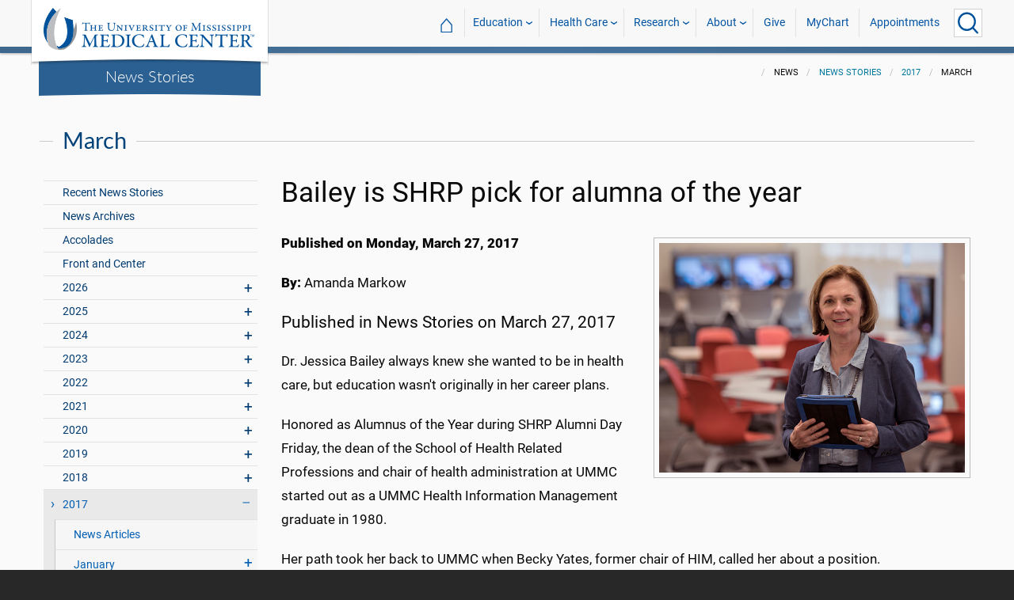

--- FILE ---
content_type: text/html; charset=utf-8
request_url: https://umc.edu/news/News_Articles/2017/March/Bailey-is-SHRP-pick-for-alumna-of-the-year.html
body_size: 735755
content:

<!DOCTYPE html>
<html lang="en" class="ummc  news-article">
<head>
    <meta charset="utf-8" />
    <meta name="viewport" content="width=device-width, initial-scale=1.0" />
    
        <meta name="WT.cg_n" content="umc.edu" />
        <meta name="WT.cg_s" content="Administration" />
        <meta name="WT.cg_s2" content="News" />
        <meta name="WT.cg_s3" content="News Stories" />
        <meta name="WT.cg_s4" content="2017" />
        <meta name="WT.cg_s5" content="March" />
        <meta name="WT.cg_s6" content="Bailey is SHRP pick for alumna of the year" />
        <meta name="fb:app_id" content="226353484189489" />
        <meta name="og:url" content="https://umc.edu/news/News_Articles/2017/March/Bailey-is-SHRP-pick-for-alumna-of-the-year.html" />
        <meta name="og:type" content="article" />
        <meta name="og:site_name" content="University of Mississippi Medical Center" />
        <meta name="og:title" content="Bailey is SHRP pick for alumna of the year" />
        <meta name="og:image" content="https://umc.edu/news/News_Articles/2017/March/images/Jessica-Bailey-7.jpg" />
        <meta name="og:description" content="&lt;p&gt;Dr. Jessica Bailey always knew she wanted to be in health care, but education wasn&#x27;t originally in her career plans.&lt;/p&gt;&lt;p&gt;Honored as Alumnus of the Year during SHRP Alumni Day Friday, the dean of the School of Health Related Professions and chair of health administration at UMMC started out as a UMMC Health Information Management graduate in 1980.&lt;/p&gt;&lt;p&gt;Her path took her back to UMMC when Becky Yates, former chair of HIM, called her about a position.&lt;/p&gt;&lt;p&gt;&#x201C;Of course, I thought of her,&#x201D; said Yates. &#x201C;I was thrilled she would even be interested.&#x201D;&lt;/p&gt;&lt;p&gt;Bailey started as an assistant professor of Health Informatics and Information Management in SHRP in July 2003. After almost four years in SHRP, she moved into the role of director of education for the Department of Medicine and then director of education for the Graduate Medical Education office.&lt;/p&gt;&lt;p&gt;While working with the Department of Medicine, Bailey developed and supervised a program that placed medical students and residents with clinics in rural parts of Mississippi. Fourth-year medical students and residents would work in these clinics for a month and keep a detailed journal on their experiences.&lt;/p&gt;&lt;p&gt;&#x201C;Students would come here for school, and their primary training was in this metropolitan area. They weren&#x27;t getting a picture of what rural medicine was like,&#x201D; said Bailey. &#x201C;It was such a rich experience. All students who did it came back enlightened.&#x201D;&lt;/p&gt;" />
        <meta name="description" content="&lt;p&gt;Dr. Jessica Bailey always knew she wanted to be in health care, but education wasn&#x27;t originally in her career plans.&lt;/p&gt;&lt;p&gt;Honored as Alumnus of the Year during SHRP Alumni Day Friday, the dean of the School of Health Related Professions and chair of health administration at UMMC started out as a UMMC Health Information Management graduate in 1980.&lt;/p&gt;&lt;p&gt;Her path took her back to UMMC when Becky Yates, former chair of HIM, called her about a position.&lt;/p&gt;&lt;p&gt;&#x201C;Of course, I thought of her,&#x201D; said Yates. &#x201C;I was thrilled she would even be interested.&#x201D;&lt;/p&gt;&lt;p&gt;Bailey started as an assistant professor of Health Informatics and Information Management in SHRP in July 2003. After almost four years in SHRP, she moved into the role of director of education for the Department of Medicine and then director of education for the Graduate Medical Education office.&lt;/p&gt;&lt;p&gt;While working with the Department of Medicine, Bailey developed and supervised a program that placed medical students and residents with clinics in rural parts of Mississippi. Fourth-year medical students and residents would work in these clinics for a month and keep a detailed journal on their experiences.&lt;/p&gt;&lt;p&gt;&#x201C;Students would come here for school, and their primary training was in this metropolitan area. They weren&#x27;t getting a picture of what rural medicine was like,&#x201D; said Bailey. &#x201C;It was such a rich experience. All students who did it came back enlightened.&#x201D;&lt;/p&gt;" />

    <link rel="canonical" href="https://umc.edu/news/News_Articles/2017/March/Bailey-is-SHRP-pick-for-alumna-of-the-year.html" />


    <title>Bailey is SHRP pick for alumna of the year - University of Mississippi Medical Center</title>

    

<link rel="shortcut icon" href="/img/favicon.ico" />
<link href="/img/apple-touch-icon-180.png" rel="apple-touch-icon" />
<link href="/img/apple-touch-icon-180.png" rel="apple-touch-icon" sizes="180x180" />
<link href="/img/apple-touch-icon-192.png" rel="icon" sizes="192x192" />

    <link rel="stylesheet" href="/_content/ummc.cascade.components/lib/slick-carousel/slick.min.css?v=ke7G-wFSu3v-A2BtFRwgec_Vh4-Wx4oCqPddg3HRjGg" />
<link rel="stylesheet" href="/_content/ummc.cascade.components/css/slick-theme-feature-slider.css?v=naWCgQiIadzD2yfq8Oxos7d9sgbgIz3DXiGN2NtrNNA" />
<link rel="stylesheet" href="/_content/ummc.cascade.components/lib/jqueryui/themes/base/jquery-ui.min.css?v=tPN1H9AV54rRzDsuuLXC0ncNyeEhxQSdYRgXkyB23Mw" />
<link rel="stylesheet" href="/_content/ummc.cascade.components/lib/fancybox/jquery.fancybox.min.css?v=Vzbj7sDDS_woiFS3uNKo8eIuni59rjyNGtXfstRzStA" />
<link rel="stylesheet" href="/_content/ummc.cascade.components/css/CampusAlertRow.css?v=j6XBs7I7L_lyI4FEXF4LTyjtEJR8t3sbZH1E3FZyv2w" />
<link rel="stylesheet" href="/_content/ummc.cascade.components/lib/foundation/css/foundation-float.min.css?v=Jhe1vNUaR_Q98hBe3SHDfk3idhhE3_IGe_VBOydAzgQ" />
<link rel="stylesheet" href="/_content/ummc.cascade.components/css/foundation-additions.css?v=-kpfcNQLy_UG5pbSnjXc-WQZrcdbUnKmuv0y79KFrj8" />
<link rel="stylesheet" href="/_content/ummc.cascade.components/css/ummc-styles.css?v=JymEanW9PeipOQVifyncBNyeGoPdbyFza33ZMTFAdPc" />
<link rel="stylesheet" href="/_content/ummc.cascade.components/css/slick-theme-row-slideshow.css?v=0Q4WkxNV_GBZO3K5EdqQ0avn54NQNC0yxn6s3QnT-jo" />
<link rel="stylesheet" href="/_content/ummc.cascade.components/css/print.css?v=NJ2R1podcbPLTl97RHqnW21PNWaOKkSvXDOvEQqdQZI" />
<link rel="stylesheet" href="/_content/ummc.cascade.components/lib/aos/aos.css?v=GqiEX9BuR1rv5zPU5Vs2qS_NSHl1BJyBcjQYJ6ycwD4" />
    
    <link rel="stylesheet" href="/UMMCWebsite.styles.css?v=niLUGzn-bjjUsF0A4LKDWPHusf2KLS3PojwG-kX3pzw" />
</head>
<body>

    


<header role="banner" id="headerwrap" class="header-wrap ">
    <div class="row">

        <ul id="skip" class="skip">
            <li><a href="#content-anchor">Skip to content</a></li>
        </ul>

        
<div id="logo-wrap">

        <a runat="server" id="logolink" class="logo-link" href="/">
            <img ID="logou" class="logo-u" src="/img/ummc_logo_U_4k.cmp.png" alt="University of Mississippi Medical Center" />
            <img ID="logoummc" class="logo-ummc" src="/img/ummc_logo_UMMC3b_4k.cmp.png" alt="University of Mississippi Medical Center" />
            <div class="logo-ummc-short">
                <img ID="logoummcshort" src="/img/ummc_logo_UMMC_short.svg" alt="University of Mississippi Medical Center" />
            </div>
        </a>

</div>

            <div id="dept-name"><a href="/news/News_Articles/recent-news-stories.html" id="deptnamelink">News Stories</a></div>

        <ul class="menu top-buttons">
            <li class="nav-button-li search">
                <button type="button" class="top" aria-label="Click to Search UMMC"><p>Search UMMC</p><span></span></button>

            </li>
            <li class="nav-button-li hamburger"><button type="button" class="top" aria-label="Click to show Site Navigation"><p>Mobile Navigation</p><span></span></button></li>
        </ul>

        <div id="top-nav-wrap">

            <div id="search-popup-wrap" class="hideSearch">
                <form action="/Search/" method="get">
                    <ul class="menu">
                        <li><input type="search" name="query" id="Header_txtsearch" class="siteSearch" aria-label="Search UMMC" placeholder="Search UMMC..." /></li>
                        <li><input type="submit" id="btnSearch" class="button" Text="Search"/></li>
                    </ul>
                </form>
            </div>

            <!-- End Search Pop-up Wrap -->
            
<a id="top-nav-header" href="">UMMC Navigation</a>

<ul class="menu top-nav">

        <li>
            <a href="/">&#8962; <span class="top-home">UMMC Home</span></a>
        </li>

<li>
    <a href="/acadaff" class="has-subnav">Education</a>
    <ul>
        <li><a href="/Office%20of%20Academic%20Affairs/Home-Page.html">Academic Affairs</a></li>
        <li><a href="/prospective-students">For Prospective Students</a></li>
        <li><a href="/Office%20of%20Academic%20Affairs/For-Students/Student%20Affairs/Student-Affairs-Home.html">For Students</a></li>
        <li><a href="/UMMC/Residents-and-Fellows.html">For Residents and Fellows</a></li>
        <li><a href="/ForFaculty">For Faculty</a></li>
        <li><a href="/sod">School of Dentistry</a></li>
        <li><a href="/graduateschool">School of Graduate Studies</a></li>
        <li><a href="/shrp">School of Health Related Professions</a></li>
        <li><a href="/som">School of Medicine</a></li>
        <li><a href="/son">School of Nursing</a></li>
        <li><a href="/soph">School of Population Health</a></li>
        <li><a href="/online">UMMC Online</a></li>
        <li><a href="/faculty.aspx">Faculty Directory</a></li>
    </ul>
</li>
<li>
    <a href="/Healthcare" class="has-subnav">Health Care</a>
    <ul>
        <li><a href="/Healthcare">Health Care Home</a></li>
        <li><a href="/Healthcare/#All_services">All UMMC Services</a></li>
        <li><a href="/Childrens/">Children's of Mississippi</a></li>
        <li><a href="/DoctorSearch/">Find a Doctor</a></li>
        <li><a href="/LocationsSearch/">Find a Location</a></li>
        <li><a href="/billpay">Pay a Bill</a></li>
        <li><a href="/UMMCpricing">UMMC Pricing</a></li>
        <li><a href="/Patients_and_Visitors">Patient and Visitor Information</a></li>
        <li><a href="/Referring_Physicians">Referring Physicians</a></li>
    </ul>
</li>
<li>
    <a href="/Research" class="has-subnav">Research</a>
    <ul>
        <li><a href="/Research">Research Home</a></li>
        <li><a href="/Research/Centers-and-Institutes/">Centers and Institutes</a></li>
        <li><a href="/Research/Research-Offices/">Offices</a></li>
        <li><a href="/Research/Resources/">Resources</a></li>
        <li><a href="/Research/Research-Offices/Clinical-Trials/Participants/Home.html">Participate in Clinical Trials</a></li>
    </ul>

</li>
<li>
    <a href="/UMMC/About-Us/About-Us-Overview.html" class="has-subnav">About</a>
    <ul>
        <li><a href="/quicklinks">A-Z Site Index</a></li>
        <li><a href="/UMMC/About-Us/About-Us-Overview.html">About Us</a></li>
        <li><a href="/Accreditation">Accreditations</a></li>
        <li><a href="/UMMC/About-Us/History/">History</a></li>
        <li><a href="/Careers">Jobs at UMMC</a></li>
        <li><a href="/leadership">Leadership</a></li>
        <li><a href="/ummcmission">Mission and Vision</a></li>

    </ul>
</li>
<li><a href="/givenow">Give</a></li>
<li><a href="/mychart">MyChart</a></li>
<li><a href="/request_appointment">Appointments</a></li></ul>

            
<div id="sub-nav-wrap">

    <div id="sub-nav-title-wrap">
        <a id="subnavdeptnamelink" href="/news/News_Articles/recent-news-stories.html">News Stories</a>
    </div>

</div>
        </div>
    </div>
</header><!-- End Header Wrap -->
<!-- Periodically checks for campus alerts and displays them in the following row if found. -->
<!-- Uses CampusAlertRow.js & CampusAlertRow.css -->
<div id="campusalert-row"></div>

    <div b-xdgp4rsk6l class="container">
        <main b-xdgp4rsk6l role="main" class="pb-3" id="content-wrap">
            

    <div class="row-wrap white" style="background: #fafafa; padding-top:18px;">
        <div id="header-spacer"></div>
        <div class="secondary-content-block row">
            <div class="row breadcrumbs-wrap">
                <div class="medium-offset-3 medium-9 column padding-none" style="padding-bottom:0">
                    
    <ul class="breadcrumbs">
                <li>News</li>
                <li><a href="/news/News_Articles/recent-news-stories.html">News Stories</a></li>
                <li><a href="/news/News_Articles/2017/news-archives-2017.html">2017</a></li>
                <li>March</li>
    </ul>

                </div>
            </div>
            
        <h2 class="line-behind txt-blue">March</h2>
    <div class="medium-4 large-3 column" id="sub-nav-vertical-wrap">
        <ul class="sub-nav-vertical">
            
            <li class="">
                    <a href="/news/News_Articles/recent-news-stories.html">Recent News Stories</a>

            </li>
            <li class="">
                    <a href="/news/News_Articles/news-archives.html">News Archives</a>

            </li>
            <li class="">
                    <a href="/news/News_Articles/Accolades.html">Accolades</a>

            </li>
            <li class="">
                    <a href="/news/News_Articles/POTU.html">Front and Center</a>

            </li>
            <li class=" has-subnav">
                        <a>2026</a>

                        <ul class="has-subnav">
                            
            <li class=" has-subnav">
                        <a>January</a>

                        <ul class="has-subnav">
                            
            <li class="">
                    <a href="/news/News_Articles/2026/01/Top-Stories-2025.html">UMMC made major advances in 2025</a>

            </li>
            <li class="">
                    <a href="/news/News_Articles/2026/01/Jason-Dill.html">Front and Center: Jason Dill</a>

            </li>
            <li class="">
                    <a href="/news/News_Articles/2026/01/Run-the-Rainbow-Registration.html">Run the Rainbow returns March 21 to support Children&#x2019;s of Mississippi</a>

            </li>
            <li class="">
                    <a href="/news/News_Articles/2026/01/HPV-Research.html">UMMC research leads to updated HPV clinical guidelines</a>

            </li>
            <li class="">
                    <a href="/news/News_Articles/2026/01/Accolades.html">Award recognizes Turner&#x2019;s commitment, service</a>

            </li>
            <li class="">
                    <a href="/news/News_Articles/2026/01/Psychiatry.html">UMMC Psychiatry marks 70 years of advancing mental health care in Mississippi</a>

            </li>
            <li class="">
                    <a href="/news/News_Articles/2026/01/Madison-Hansen.html">Front and Center: Madison Hansen</a>

            </li>
            <li class="">
                    <a href="/news/News_Articles/2026/01/UMMC-Accolades.html">Heart surgery, dementia care, bioarchaeologist score successes</a>

            </li>
            <li class="">
                    <a href="/news/News_Articles/2026/01/Pharmacology-70.html">70 Years of Pharmacology: Past, Present, Future</a>

            </li>
            <li class="">
                    <a href="/news/News_Articles/2026/01/Porter-Antici.html">Porter Antici named 2026 Children&#x2019;s Miracle Network champion for Mississippi</a>

            </li>
            <li class="">
                    <a href="/news/News_Articles/2026/01/Milestones.html">2016: Population Health, newest Medical Center school, celebrated</a>

            </li>

                        </ul>
            </li>

                        </ul>
            </li>
            <li class=" has-subnav">
                        <a>2025</a>

                        <ul class="has-subnav">
                            
            <li class=" has-subnav">
                        <a>January</a>

                        <ul class="has-subnav">
                            
            <li class="">
                    <a href="/news/News_Articles/2025/01/Ava-Clarke-National-Champion.html">CMNH selects Mississippi Champion Ava Clarke Edney for national role</a>

            </li>
            <li class="">
                    <a href="/news/News_Articles/2025/01/Top-Stories-2024.html">UMMC makes strides in 2024</a>

            </li>
            <li class="">
                    <a href="/news/News_Articles/2025/01/Jill-Bayles.html">Front and Center: Jill Bayles</a>

            </li>
            <li class="">
                    <a href="/news/News_Articles/2025/01/Childrens-Rehab-Services.html">Children&#x2019;s Rehabilitative Services moves to Sanderson Tower</a>

            </li>
            <li class="">
                    <a href="/news/News_Articles/2025/01/Receiving-Post-Office.html">That&#x2019;s My Job: Receiving and Post Office</a>

            </li>
            <li class="">
                    <a href="/news/News_Articles/2025/01/Tucker-Wiser-Chair.html">Dr. J. Martin Tucker named Winfred L. Wiser Chair in Obstetrics and Gynecology</a>

            </li>
            <li class="">
                    <a href="/news/News_Articles/2025/01/Museum-Medical-History.html">&#x2018;Medical giants&#x2019; showcased in museum&#x27;s inaugural exhibit</a>

            </li>
            <li class="">
                    <a href="/news/News_Articles/2025/01/ARIC-dementia-study.html">Dementia cases expected to soar by 2060, UMMC researchers say</a>

            </li>
            <li class="">
                    <a href="/news/News_Articles/2025/01/Cancer-Gift.html">Mississippi couple commits $25 million gift to benefit UMMC cancer care, research</a>

            </li>
            <li class="">
                    <a href="/news/News_Articles/2025/01/Aramark-Food-Services.html">Aramark to bring new menus, options in food service starting Feb. 1</a>

            </li>
            <li class="">
                    <a href="/news/News_Articles/2025/01/Milestones.html">1975: School of Dentistry admits its first students</a>

            </li>
            <li class="">
                    <a href="/news/News_Articles/2025/01/SOD-Alumni-Awards.html">School of Dentistry alumni honored for exceptional service to their communities</a>

            </li>
            <li class="">
                    <a href="/news/News_Articles/2025/01/Juan-Duchesne.html">Front and Center: Dr. Juan Duchesne</a>

            </li>

                        </ul>
            </li>
            <li class=" has-subnav">
                        <a>February</a>

                        <ul class="has-subnav">
                            
            <li class="">
                    <a href="/news/News_Articles/2025/02/Employee-Engagement-Survey.html">Let your voice be heard: Employee engagement survey begins Feb. 10</a>

            </li>
            <li class="">
                    <a href="/news/News_Articles/2025/02/Childrens-Tupelo.html">Children&#x2019;s of Mississippi&#x2019;s Tupelo Specialty Clinic: 10 years of care closer to home</a>

            </li>
            <li class="">
                    <a href="/news/News_Articles/2025/02/Drs-Singh.html">Couple&#x2019;s dynamic partnership advances cancer research, addresses health disparities</a>

            </li>
            <li class="">
                    <a href="/news/News_Articles/2025/02/Accolades.html">Scholarship winners named, fund-raising event to aid clinic</a>

            </li>
            <li class="">
                    <a href="/news/News_Articles/2025/02/NEWSColonySouth02032025.html">UMMC opens specialty clinics at new Colony Park South location</a>

            </li>
            <li class="">
                    <a href="/news/News_Articles/2025/02/JD-Johnson.html">JD Johnson is Mississippi&#x2019;s 2025 Children&#x2019;s Miracle Network Hospitals Champion</a>

            </li>
            <li class="">
                    <a href="/news/News_Articles/2025/02/Dakota-Bibbs.html">Front and Center: Dakota Bibbs</a>

            </li>
            <li class="">
                    <a href="/news/News_Articles/2025/02/MIND-Center.html">The MIND Center&#x2019;s new centralized facility moves forward with $1 million donation</a>

            </li>
            <li class="">
                    <a href="/news/News_Articles/2025/02/Dental-Mission-Week.html">Hundreds benefit from free services during Dental Mission Week</a>

            </li>
            <li class="">
                    <a href="/news/News_Articles/2025/02/Newborn-Medicine-Outreach.html">UMMC neonatal experts supporting newborn care in Greenville, Tupelo</a>

            </li>
            <li class="">
                    <a href="/news/News_Articles/2025/02/Keisha-Bell.html">Front and Center: Dr. Keisha Bell</a>

            </li>
            <li class="">
                    <a href="/news/News_Articles/2025/02/UMMC-Accolades.html">Faculty honored as outstanding UM alumni, Children&#x2019;s Hospital CEO chosen for patient safety panel</a>

            </li>
            <li class="">
                    <a href="/news/News_Articles/2025/02/SOD-Groundbreaking.html">UMMC School of Dentistry breaks ground on a new building</a>

            </li>
            <li class="">
                    <a href="/news/News_Articles/2025/02/Physician-Scheduler.html">That&#x2019;s My Job: Physician Scheduler</a>

            </li>
            <li class="">
                    <a href="/news/News_Articles/2025/02/Milestones.html">1994: Conerly&#x2019;s vice-chancellorship begins</a>

            </li>
            <li class="">
                    <a href="/news/News_Articles/2025/02/Accolades-0224.html">Orthopaedic residency manager, Cancer Center recognized for excellence</a>

            </li>

                        </ul>
            </li>
            <li class=" has-subnav">
                        <a>March</a>

                        <ul class="has-subnav">
                            
            <li class="">
                    <a href="/news/News_Articles/2025/03/News-AirCareAccident031025.html">A tragic day: AirCare accident claims three lives</a>

            </li>
            <li class="">
                    <a href="/news/News_Articles/2025/03/Radiothon-2025.html">Mississippi Miracles Radiothon raises $328,641 for children&#x2019;s hospital</a>

            </li>
            <li class="">
                    <a href="/news/News_Articles/2025/03/BRI-SON-Research.html">Blue Ridge Institute for Medical Research ranks School of Nursing in top quarter for research funding</a>

            </li>
            <li class="">
                    <a href="/news/News_Articles/2025/03/Patient-Safety-Week-Preview.html">UMMC &#x2018;Jazzed for Patient Safety&#x2019; as Annual Celebration Kicks Off</a>

            </li>
            <li class="">
                    <a href="/news/News_Articles/2025/03/Cory-Steed.html">Front and Center: Cory Steed</a>

            </li>
            <li class="">
                    <a href="/news/News_Articles/2025/03/Selena-Daniel.html">Front and Center: Selena Daniel</a>

            </li>
            <li class="">
                    <a href="/news/News_Articles/2025/03/Radiothon.html">Mississippi Miracles Radiothon on the air March 6-7</a>

            </li>
            <li class="">
                    <a href="/news/News_Articles/2025/03/Diane-Beebe-Endowment.html">Former family medicine leader endows fund at UMMC</a>

            </li>
            <li class="">
                    <a href="/news/News_Articles/2025/03/SOD-Groundbreaking.html">UMMC School of Dentistry breaks ground for new clinical building</a>

            </li>
            <li class="">
                    <a href="/news/News_Articles/2025/03/NewsMSCRRT03072025.html">Mississippi coalition unites to boost colorectal cancer screenings, save lives</a>

            </li>
            <li class="">
                    <a href="/news/News_Articles/2025/03/UMMC-Accolades.html">Standouts in family medicine, radiology, physiology in national spotlight</a>

            </li>
            <li class="">
                    <a href="/news/News_Articles/2025/03/Registered-Dietitians.html">That&#x2019;s My Job: Registered Dietitians</a>

            </li>
            <li class="">
                    <a href="/news/News_Articles/2025/03/COVID-5th-Anniversary.html">Plagued by memories: UMMC leaders reflect on COVID&#x2019;s 5th anniversary</a>

            </li>
            <li class="">
                    <a href="/news/News_Articles/2025/03/Photos-Run-the-Rainbow.html">Photos: Run the Rainbow for Children&#x2019;s</a>

            </li>
            <li class="">
                    <a href="/news/News_Articles/2025/03/Iva-Lindsey.html">Former cancer patient raises champion hog, more than $30K for Children&#x2019;s of Mississippi</a>

            </li>
            <li class="">
                    <a href="/news/News_Articles/2025/03/Pollen-Allergies.html">Spring blooms bring out allergies, remedies</a>

            </li>
            <li class="">
                    <a href="/news/News_Articles/2025/03/Match-Day.html">&#x201C;Matching&#x201D; medical students remember the kindness and skill of those who inspired them to be doctors</a>

            </li>
            <li class="">
                    <a href="/news/News_Articles/2025/03/Cancer-Screenings.html">UMMC&#x2019;s See, Test and Treat promotes preventative health care with free cancer screenings</a>

            </li>
            <li class="">
                    <a href="/news/News_Articles/2025/03/JFC-Community-Outreach.html">&#x2018;A caring situation&#x2019; Students of the Jackson Free Clinic show up where the people are</a>

            </li>
            <li class="">
                    <a href="/news/News_Articles/2025/03/Milestones.html">2003: Medical Center oncologist becomes first Mississippian to lead ACS</a>

            </li>
            <li class="">
                    <a href="/news/News_Articles/2025/03/Last-Lecture.html">&#x2019;Zip Your Lips and Listen&#x2019;: Daley delivers &#x2018;Last Lecture&#x2019;</a>

            </li>
            <li class="">
                    <a href="/news/News_Articles/2025/03/UMMCAccolades.html">Representatives of multiple schools, departments acclaimed</a>

            </li>

                        </ul>
            </li>
            <li class=" has-subnav">
                        <a>April</a>

                        <ul class="has-subnav">
                            
            <li class="">
                    <a href="/news/News_Articles/2025/04/Deep-Brain-Stimulation.html">UMMC becomes the first in Mississippi to offer deep brain stimulation for epilepsy</a>

            </li>
            <li class="">
                    <a href="/news/News_Articles/2025/04/MCVR.html">UMMC launches Mississippi Center for Violence Research</a>

            </li>
            <li class="">
                    <a href="/news/News_Articles/2025/04/Holmes-25.html">UMMC Holmes County celebrates 25 years of service and staff dedication</a>

            </li>
            <li class="">
                    <a href="/news/News_Articles/2025/04/Childrens-Magnet-Application.html">Children&#x2019;s of Mississippi submits document for Magnet designation</a>

            </li>
            <li class="">
                    <a href="/news/News_Articles/2025/04/SON-Commencement-2025.html">#2025UMMCGrad: Pattersons combine DNP studies with family life, careers</a>

            </li>
            <li class="">
                    <a href="/news/News_Articles/2025/04/Sleep-Medicine.html">Children&#x2019;s of Mississippi Sleep Center accredited by American Academy of Sleep Medicine</a>

            </li>
            <li class="">
                    <a href="/news/News_Articles/2025/04/Head-Neck-Cancer.html">Know the signs &#x2013; What to know about the rise of oral cancer in younger adults</a>

            </li>
            <li class="">
                    <a href="/news/News_Articles/2025/04/Accolades.html">Scientists, epilepsy centers, children&#x2019;s advocate commended</a>

            </li>
            <li class="">
                    <a href="/news/News_Articles/2025/04/Survey-Results.html">Employee engagement survey hits high mark for 2025</a>

            </li>
            <li class="">
                    <a href="/news/News_Articles/2025/04/Hand-Center.html">UMMC Hand Center earns accreditation as the first-ever Center of Excellence in hand surgery</a>

            </li>
            <li class="">
                    <a href="/news/News_Articles/2025/04/Chris-Glasgow.html">#2025UMMCGrad: Chris Glasgow embraces the life he almost lost</a>

            </li>
            <li class="">
                    <a href="/news/News_Articles/2025/04/Iesha-Smith.html">Front and Center: Iesha Smith</a>

            </li>
            <li class="">
                    <a href="/news/News_Articles/2025/04/Hang-Nguyen.html">#2025UMMCGrad: Hang Nguyen</a>

            </li>
            <li class="">
                    <a href="/news/News_Articles/2025/04/Mississippi-Loggers-Association.html">Mississippi Loggers Association has towering record of support for Children&#x2019;s of Mississippi</a>

            </li>
            <li class="">
                    <a href="/news/News_Articles/2025/04/Ceremony-Thanksgiving.html">Ceremony celebrates those who gave a gift like no other</a>

            </li>

                        </ul>
            </li>
            <li class=" has-subnav">
                        <a>May</a>

                        <ul class="has-subnav">
                            
            <li class="">
                    <a href="/news/News_Articles/2025/05/Liza-Owens.html">#2025UMMCGrad: Experience leads to innovation for Liza Owens</a>

            </li>
            <li class="">
                    <a href="/news/News_Articles/2025/05/Accolades.html">Faculty members, clinics are national-level exemplars</a>

            </li>
            <li class="">
                    <a href="/news/News_Articles/2025/05/Burn-Center.html">UMMC opens dedicated burn unit to expand statewide care</a>

            </li>
            <li class="">
                    <a href="/news/News_Articles/2025/05/Martin-Chair.html">Endowed chair in obstetrics and gynecology honors Dr. James N. Martin Jr. and Dr. Gloria Howard Martin</a>

            </li>
            <li class="">
                    <a href="/news/News_Articles/2025/05/Base-Pair.html">Base Pair expansion powers the promise of future researchers</a>

            </li>
            <li class="">
                    <a href="/news/News_Articles/2025/05/SON-Alumni.html">Pierce, Andries win UMMC School of Nursing alumni honors</a>

            </li>
            <li class="">
                    <a href="/news/News_Articles/2025/05/TEACH-Prize.html">With TEACH Prize win, Katie Barber reaches &#x2018;pinnacle&#x2019; of profession</a>

            </li>
            <li class="">
                    <a href="/news/News_Articles/2025/05/SHRP-Alumnus.html">SHRP recognizes Alumnus of the Year, Early Career Achievement award winners</a>

            </li>
            <li class="">
                    <a href="/news/News_Articles/2025/05/Employee-Appreciation-Week.html">Employee Appreciation Week offers daily goodies</a>

            </li>
            <li class="">
                    <a href="/news/News_Articles/2025/05/Heather-Wise.html">Front and Center: Heather Wise</a>

            </li>
            <li class="">
                    <a href="/news/News_Articles/2025/05/Jordan-Mallette.html">#2025UMMCGrad: PhD student focuses on the interconnectedness of the body</a>

            </li>
            <li class="">
                    <a href="/news/News_Articles/2025/05/Walker-Mims.html">Video: Cancer patient takes the field</a>

            </li>
            <li class="">
                    <a href="/news/News_Articles/2025/05/Project-SEARCH.html">Project SEARCH a safe place to thrive for graduates</a>

            </li>
            <li class="">
                    <a href="/news/News_Articles/2025/05/19-Accolades.html">Women&#x2019;s leadership members collect honors; two departments recognized for patient care standards</a>

            </li>
            <li class="">
                    <a href="/news/News_Articles/2025/05/Taylor-Lefler.html">#2025UMMCGrad: Love of games, puzzles lead to student&#x2019;s future career</a>

            </li>
            <li class="">
                    <a href="/news/News_Articles/2025/05/Milestones.html">2005: Mississippi physician leads American Medical Association</a>

            </li>
            <li class="">
                    <a href="/news/News_Articles/2025/05/Commencement.html">UMMC celebrates the graduating class of 2025</a>

            </li>
            <li class="">
                    <a href="/news/News_Articles/2025/05/Photos-Commencement.html">Photos: UMMC Commencement 2025</a>

            </li>

                        </ul>
            </li>
            <li class=" has-subnav">
                        <a>June</a>

                        <ul class="has-subnav">
                            
            <li class="">
                    <a href="/news/News_Articles/2025/06/Genetic-Counselor.html">UMMC genetic counselors: New licensing law benefits patients, providers</a>

            </li>
            <li class="">
                    <a href="/news/News_Articles/2025/06/Accolades.html">Phi Kappa Phi announces inductees; researchers published in prestigious journal</a>

            </li>
            <li class="">
                    <a href="/news/News_Articles/2025/06/Research-Recruiters.html">That&#x2019;s My Job: Research Recruiters</a>

            </li>
            <li class="">
                    <a href="/news/News_Articles/2025/06/Dorsey.html">Nursing at Children&#x2019;s of Mississippi &#x2018;dream come true&#x2019; for former patients Logan and Erin Dorsey</a>

            </li>
            <li class="">
                    <a href="/news/News_Articles/2025/06/Burn-Center.html">UMMC makes Burn Center opening official with a ribbon-cutting ceremony</a>

            </li>
            <li class="">
                    <a href="/news/News_Articles/2025/06/AngelEye.html">Thanks to philanthropy, NICU families stay connected with AngelEye</a>

            </li>
            <li class="">
                    <a href="/news/News_Articles/2025/06/UMMC-Madison.html">UMMC expands health care access with UMMC Madison</a>

            </li>
            <li class="">
                    <a href="/news/News_Articles/2025/06/Gurney-Races.html">Video: 2025 Gurney Races</a>

            </li>
            <li class="">
                    <a href="/news/News_Articles/2025/06/Traci-Wilson.html">Front and Center: Traci Wilson</a>

            </li>
            <li class="">
                    <a href="/news/News_Articles/2025/06/Placenta-Accreta.html">Early detection, multidisciplinary care saves patients with life-threatening condition</a>

            </li>
            <li class="">
                    <a href="/news/News_Articles/2025/06/NICU-Babies.html">NICU&#x2019;s team of specialists care for rising numbers of low birthweight babies</a>

            </li>
            <li class="">
                    <a href="/news/News_Articles/2025/06/Maternal-Health.html">Expecting better: Mississippi&#x2019;s record on maternal health is a reversible tragedy</a>

            </li>
            <li class="">
                    <a href="/news/News_Articles/2025/06/UMMC-Accolades.html">Surgeon, public safety chief and peds resident earn acclaim</a>

            </li>
            <li class="">
                    <a href="/news/News_Articles/2025/06/Preeclampsia.html">Preeclampsia&#x2019;s cause, treatments fuel UMMC research</a>

            </li>
            <li class="">
                    <a href="/news/News_Articles/2025/06/Milestones.html">1999: SHRP gets a new home</a>

            </li>
            <li class="">
                    <a href="/news/News_Articles/2025/06/STORK.html">UMMC&#x2019;s STORK Program delivers lifesaving emergency obstetrics training</a>

            </li>
            <li class="">
                    <a href="/news/News_Articles/2025/06/OBGYN-Barriers.html">UMMC battles barriers to training more OB-GYNs</a>

            </li>
            <li class="">
                    <a href="/news/News_Articles/2025/06/Cemetery-Refurbished.html">A grave reminder: Refurbished cemetery does honor to those remembered there</a>

            </li>
            <li class="">
                    <a href="/news/News_Articles/2025/06/Maternal-Telehealth.html">UMMC&#x2019;s maternal telehealth program supports patients throughout pregnancy</a>

            </li>
            <li class="">
                    <a href="/news/News_Articles/2025/06/Guyton-Professorships.html">Faculty members awarded honor named for medical school legend</a>

            </li>

                        </ul>
            </li>
            <li class=" has-subnav">
                        <a>July</a>

                        <ul class="has-subnav">
                            
            <li class="">
                    <a href="/news/News_Articles/2025/07/Accolades.html">Medical Center figures chosen for international, statewide roles</a>

            </li>
            <li class="">
                    <a href="/news/News_Articles/2025/07/Promotions-Tenure.html">2024-2025 UMMC Promotions and Tenure</a>

            </li>
            <li class="">
                    <a href="/news/News_Articles/2025/07/Surgery-70th.html">UMMC Department of Surgery celebrates 70 years</a>

            </li>
            <li class="">
                    <a href="/news/News_Articles/2025/07/Missions-Record.html">Support for UMMC&#x2019;s mission hits record level in fiscal 2025</a>

            </li>
            <li class="">
                    <a href="/news/News_Articles/2025/07/Oxford-SON-Renovations.html">Ribbon cut on renovations at UMMC School of Nursing in Oxford</a>

            </li>
            <li class="">
                    <a href="/news/News_Articles/2025/07/SON-Topping-Out.html">Photos: New School of Nursing reaches pinnacle</a>

            </li>
            <li class="">
                    <a href="/news/News_Articles/2025/07/MD-PhD-program.html">MD-PhD program grows in numbers, but also in potential and staying power</a>

            </li>
            <li class="">
                    <a href="/news/News_Articles/2025/07/Pertussis-Vaccine.html">UMMC pediatric experts recommend vaccination against pertussis as cases rise</a>

            </li>
            <li class="">
                    <a href="/news/News_Articles/2025/07/Meyers-Quintuplets.html">Video: Meyers family celebrates quintuplets&#x2019; first birthday</a>

            </li>
            <li class="">
                    <a href="/news/News_Articles/2025/07/MacKenzie-Maier.html">Front and Center: MacKenzie Maier</a>

            </li>
            <li class="">
                    <a href="/news/News_Articles/2025/07/Aru-Family-Endowment.html">Aru family endowment will support future UMMC medical students</a>

            </li>
            <li class="">
                    <a href="/news/News_Articles/2025/07/Accolades-0721.html">Faculty commended as exemplars in their fields</a>

            </li>
            <li class="">
                    <a href="/news/News_Articles/2025/07/Admissions.html">That&#x2019;s My Job: Admissions Counselors</a>

            </li>
            <li class="">
                    <a href="/news/News_Articles/2025/07/Milestones.html">2005: &#x2018;Southern Remedy&#x2019; makes its debut</a>

            </li>
            <li class="">
                    <a href="/news/News_Articles/2025/07/Asylum-Hill-Update.html">Asylum Hill graves relinquish stories, surprises to field school students</a>

            </li>
            <li class="">
                    <a href="/news/News_Articles/2025/07/Biobank.html">UMMC Biobank may reap dividends for improved health statewide</a>

            </li>
            <li class="">
                    <a href="/news/News_Articles/2025/07/Accolades-0728.html">Stroke care, young leader recognized</a>

            </li>
            <li class="">
                    <a href="/news/News_Articles/2025/07/Alumni-HOF.html">Ceremony celebrates physicians whose work &#x2018;shines a light everywhere&#x2019;</a>

            </li>

                        </ul>
            </li>
            <li class=" has-subnav">
                        <a>August</a>

                        <ul class="has-subnav">
                            
            <li class="">
                    <a href="/news/News_Articles/2025/08/Accolades.html">Communications leader named to national post; PhD program boosted by grant</a>

            </li>
            <li class="">
                    <a href="/news/News_Articles/2025/08/Twila-Rawson.html">Front and Center: Dr. Twila Rawson</a>

            </li>
            <li class="">
                    <a href="/news/News_Articles/2025/08/Health-Rally.html">Children&#x2019;s of Mississippi promotes back-to-school health in Greenville</a>

            </li>
            <li class="">
                    <a href="/news/News_Articles/2025/08/Lockey-Donation.html">Mississippi couple&#x2019;s health care journey prompts $1M donation to transform cancer outcomes</a>

            </li>
            <li class="">
                    <a href="/news/News_Articles/2025/08/Telehealth-FCC.html">Telehealth poised to expand in scope, benefit from federal initiative</a>

            </li>
            <li class="">
                    <a href="/news/News_Articles/2025/08/SOM-White-Coat.html">New medical students put on the coat with a &#x2018;kind of deep magic&#x2019;</a>

            </li>
            <li class="">
                    <a href="/news/News_Articles/2025/08/Bedford-Falls.html">&#x2018;Truly life-changing&#x2019;: Bedford Falls Foundation &#x2013; DAF&#x2019;s $2M grant opens door to UMMC School of Nursing for students in need</a>

            </li>
            <li class="">
                    <a href="/news/News_Articles/2025/08/Hypertension.html">UMMC professor emeritus leads development of new hypertension guideline</a>

            </li>
            <li class="">
                    <a href="/news/News_Articles/2025/08/MIND-Center.html">MIND Center research informs community understanding, treatment of brain disease</a>

            </li>
            <li class="">
                    <a href="/news/News_Articles/2025/08/Photos-BTS.html">Photos: Students get a touch of class as school year begins</a>

            </li>
            <li class="">
                    <a href="/news/News_Articles/2025/08/Accolade.html">Immunotherapy research led by UMMC cancer center director offers patients new hope</a>

            </li>
            <li class="">
                    <a href="/news/News_Articles/2025/08/Milestones.html">1948: School of Nursing forerunner founded</a>

            </li>
            <li class="">
                    <a href="/news/News_Articles/2025/08/infant-mortality.html">UMMC part of the solution to infant mortality public health emergency</a>

            </li>
            <li class="">
                    <a href="/news/News_Articles/2025/08/Sports-Visit.html">Photos and Video: Sports fun at Children&#x2019;s of Mississippi</a>

            </li>

                        </ul>
            </li>
            <li class=" has-subnav">
                        <a>September</a>

                        <ul class="has-subnav">
                            
            <li class="">
                    <a href="/news/News_Articles/2025/09/Accolade.html">Physician commended twice for service; UMMC named top employer</a>

            </li>
            <li class="">
                    <a href="/news/News_Articles/2025/09/Hardin-Foundation.html">Hardin Foundation pledges $2.5M for &#x201C;once-in-a-generation&#x201D; UMMC cancer center expansion</a>

            </li>
            <li class="">
                    <a href="/news/News_Articles/2025/09/Hospitalists.html">That&#x2019;s My Job: Hospitalists</a>

            </li>
            <li class="">
                    <a href="/news/News_Articles/2025/09/Grenada-Robotic-Surgery.html">Robotic surgery now available at UMMC Grenada</a>

            </li>
            <li class="">
                    <a href="/news/News_Articles/2025/09/Shanice-Mays.html">Front and Center: Shanice Mays</a>

            </li>
            <li class="">
                    <a href="/news/News_Articles/2025/09/Peds-Ortho.html">New walk-in pediatric orthopaedic clinic now open</a>

            </li>
            <li class="">
                    <a href="/news/News_Articles/2025/09/Research.html">Research enterprise surpasses $100M for fiscal 2025</a>

            </li>
            <li class="">
                    <a href="/news/News_Articles/2025/09/Rebecca-Turner.html">Front and Center: Rebecca Turner</a>

            </li>
            <li class="">
                    <a href="/news/News_Articles/2025/09/SOM-70th.html">Reorganized anatomy department marks 70 (plus) years</a>

            </li>
            <li class="">
                    <a href="/news/News_Articles/2025/09/Charlie-Swearingen.html">Front and Center: Charlie Swearingen</a>

            </li>
            <li class="">
                    <a href="/news/News_Articles/2025/09/Read-a-Thon.html">Photos: Babies with Books Read-a-thon</a>

            </li>
            <li class="">
                    <a href="/news/News_Articles/2025/09/Pediatrics.html">Department of Pediatrics celebrates seven decades of education, care and research</a>

            </li>
            <li class="">
                    <a href="/news/News_Articles/2025/09/Dentistry.html">Mississippi&#x2019;s only dental school celebrates 50 years</a>

            </li>
            <li class="">
                    <a href="/news/News_Articles/2025/09/Kevin-Yu.html">Photos: Pro golfer Kevin Yu surprises patients</a>

            </li>
            <li class="">
                    <a href="/news/News_Articles/2025/09/Accolades.html">SHRP faculty member merits acclaim, top scholars earn distinction</a>

            </li>
            <li class="">
                    <a href="/news/News_Articles/2025/09/BARC.html">UMMC expands research to address hearing and balance disorders</a>

            </li>
            <li class="">
                    <a href="/news/News_Articles/2025/09/Physiology-Anniversary.html">A textbook case of excellence, Department of Physiology and Biophysics writes 70&#x2B; years of history</a>

            </li>
            <li class="">
                    <a href="/news/News_Articles/2025/09/Accolades-0929.html">Efforts in research, patient care saluted</a>

            </li>
            <li class="">
                    <a href="/news/News_Articles/2025/09/Milestones.html">2007: Lawmakers boost rural primary care</a>

            </li>
            <li class="">
                    <a href="/news/News_Articles/2025/09/JHS-25.html">Jackson Heart Study marks 25 years, looks to new tech for next phase</a>

            </li>
            <li class="">
                    <a href="/news/News_Articles/2025/09/Justin-Spitchley.html">Video: Sleep apnea patient breathes easy with implantable device</a>

            </li>

                        </ul>
            </li>
            <li class=" has-subnav">
                        <a>October</a>

                        <ul class="has-subnav">
                            
            <li class="">
                    <a href="/news/News_Articles/2025/10/CCRI.html">Delta cancer rates move McRights to make significant gift to CCRI campaign at UMMC</a>

            </li>
            <li class="">
                    <a href="/news/News_Articles/2025/10/Construction.html">Construction projects updating Children&#x2019;s of Mississippi care</a>

            </li>
            <li class="">
                    <a href="/news/News_Articles/2025/10/Sanderson-Farms-Visit.html">Photos: PGA golfers visit Children&#x2019;s of Mississippi</a>

            </li>
            <li class="">
                    <a href="/news/News_Articles/2025/10/Preeclampsia.html">UMMC researchers to study links between preeclampsia, later effects for moms and babies</a>

            </li>
            <li class="">
                    <a href="/news/News_Articles/2025/10/Breast-Cancer.html">&#x2018;Too much more to offer&#x2019;: CCRI breast cancer patient&#x2019;s journey underscores early detection</a>

            </li>
            <li class="">
                    <a href="/news/News_Articles/2025/10/Accolades.html">Cancer researcher, NICU units shine</a>

            </li>
            <li class="">
                    <a href="/news/News_Articles/2025/10/Midwifery.html">UMMC Madison expands women&#x2019;s care with new midwifery clinic</a>

            </li>
            <li class="">
                    <a href="/news/News_Articles/2025/10/Rakesh-Chandra.html">Front and Center: Dr. Rakesh Chandra</a>

            </li>
            <li class="">
                    <a href="/news/News_Articles/2025/10/OBGYN.html">UMMC Department of OB-GYN delivers hope for 70 years</a>

            </li>
            <li class="">
                    <a href="/news/News_Articles/2025/10/CCRI-NCI.html">Journey to NCI designation sees progress in past year</a>

            </li>
            <li class="">
                    <a href="/news/News_Articles/2025/10/Brian-McDade.html">Video: Rare genetic condition calls for personalized care</a>

            </li>
            <li class="">
                    <a href="/news/News_Articles/2025/10/Clarke-Center-Ribbon-Cutting.html">Alyce G. Clarke Center for Medically Fragile Children opens with ribbon-cutting ceremony</a>

            </li>

                        </ul>
            </li>
            <li class=" has-subnav">
                        <a>November</a>

                        <ul class="has-subnav">
                            
            <li class="">
                    <a href="/news/News_Articles/2025/11/Medicine.html">Department of Medicine looks back on 70 years of progress</a>

            </li>
            <li class="">
                    <a href="/news/News_Articles/2025/11/Survivor-U-Lifestyle-Medicine.html">Cancer care questions met with answers from UMMC experts</a>

            </li>
            <li class="">
                    <a href="/news/News_Articles/2025/11/Devika-Das.html">Front and Center: Dr. Devika Das</a>

            </li>
            <li class="">
                    <a href="/news/News_Articles/2025/11/SGSHS-Alumni.html">Graduate School honors outstanding alumni, research</a>

            </li>
            <li class="">
                    <a href="/news/News_Articles/2025/11/Preventive-Medicine.html">Department of Preventive Medicine marks 70 years of studying disease, helping patients live better</a>

            </li>
            <li class="">
                    <a href="/news/News_Articles/2025/11/Fall-Enrollment.html">In good season: Once again, student enrollment springs in the fall</a>

            </li>
            <li class="">
                    <a href="/news/News_Articles/2025/11/Felicitas-Koller.html">Dr. Felicitas Koller named inaugural Hardy-Raju Chair of Transplant Surgery</a>

            </li>
            <li class="">
                    <a href="/news/News_Articles/2025/11/Poison-Control.html">That&#x2019;s my job: Mississippi Poison Control Center</a>

            </li>
            <li class="">
                    <a href="/news/News_Articles/2025/11/Tween-Fashion-Show.html">Photos: Holiday cheer takes center stage at tween fashion show</a>

            </li>
            <li class="">
                    <a href="/news/News_Articles/2025/11/Excellence-Awards.html">OAVCR Excellence Awards honor 2025 research accomplishments</a>

            </li>
            <li class="">
                    <a href="/news/News_Articles/2025/11/Mimis-Playground.html">Superheroes drop in for opening of Mimi&#x2019;s Playground at Children&#x27;s of Mississippi</a>

            </li>
            <li class="">
                    <a href="/news/News_Articles/2025/11/Jonathan-Boyd.html">Front and Center: Chef Jonathan Boyd</a>

            </li>
            <li class="">
                    <a href="/news/News_Articles/2025/11/Accolades.html">Representatives of UMMC earn top national and statewide awards</a>

            </li>
            <li class="">
                    <a href="/news/News_Articles/2025/11/Leapfrog.html">UMMC Madison earns its first &#x201C;A&#x201D; Hospital Safety Grade</a>

            </li>
            <li class="">
                    <a href="/news/News_Articles/2025/11/Justin-Lynchard.html">Video: Soldier reunites with the care team that saved his life</a>

            </li>
            <li class="">
                    <a href="/news/News_Articles/2025/11/Jeremy-Jackson.html">Jackson named inaugural Brodell Chair in Dermatology</a>

            </li>
            <li class="">
                    <a href="/news/News_Articles/2025/11/Walker-Foundation.html">Walker Foundation gift inspired by love for Mississippi</a>

            </li>
            <li class="">
                    <a href="/news/News_Articles/2025/11/Accolades1.html">UMMC earns national distinction for women&#x2019;s health care</a>

            </li>
            <li class="">
                    <a href="/news/News_Articles/2025/11/Milestones.html">Hike into history</a>

            </li>

                        </ul>
            </li>
            <li class=" has-subnav">
                        <a>December</a>

                        <ul class="has-subnav">
                            
            <li class="">
                    <a href="/news/News_Articles/2025/12/Pathology.html">Department of Pathology marks 70 years behind the lens</a>

            </li>
            <li class="">
                    <a href="/news/News_Articles/2025/12/IOKDS.html">Gift of scholarships wrapped in gratitude</a>

            </li>
            <li class="">
                    <a href="/news/News_Articles/2025/12/Holiday-Drive.html">Annual Children&#x2019;s of Mississippi Holiday Giving Drive is December 17-19</a>

            </li>
            <li class="">
                    <a href="/news/News_Articles/2025/12/Accolades.html">Jackson Free Clinic beneficiary of WellsFest</a>

            </li>
            <li class="">
                    <a href="/news/News_Articles/2025/12/PDAC.html">CCRI research seeking to unlock mysteries of pancreatic cancer with $1.8M NCI grant</a>

            </li>
            <li class="">
                    <a href="/news/News_Articles/2025/12/Pierce-Chair.html">UMMC Honors Thigpen with Pierce Chair in Internal Medicine</a>

            </li>
            <li class="">
                    <a href="/news/News_Articles/2025/12/Childrens-Holiday-Events.html">Photos: Holiday cheer lights up Children&#x2019;s of Mississippi</a>

            </li>
            <li class="">
                    <a href="/news/News_Articles/2025/12/Mirna-Vargas.html">Front and Center: Mirna Vargas</a>

            </li>
            <li class="">
                    <a href="/news/News_Articles/2025/12/UMMC-Accolades.html">Dobbs attracts national recognition</a>

            </li>
            <li class="">
                    <a href="/news/News_Articles/2025/12/ACT-Center-Pinning.html">ACT Center holds pinning ceremony honoring tobacco treatment graduates</a>

            </li>
            <li class="">
                    <a href="/news/News_Articles/2025/12/Readership-Survey.html">Medical Center Matters Readership Survey</a>

            </li>
            <li class="">
                    <a href="/news/News_Articles/2025/12/LVAD.html">Video: A mother with heart failure delivers hope</a>

            </li>
            <li class="">
                    <a href="/news/News_Articles/2025/12/Sanderson-Farms.html">Sanderson Farms Championship host organization donates $1M to benefit Children&#x2019;s of Mississippi</a>

            </li>
            <li class="">
                    <a href="/news/News_Articles/2025/12/Stanley-Smith.html">Cancer journey extends UMMC professor&#x2019;s lessons beyond classroom</a>

            </li>
            <li class="">
                    <a href="/news/News_Articles/2025/12/Roots-and-Wings.html">UMMC grows midwifery in Mississippi with a gift from Roots &amp; Wings</a>

            </li>
            <li class="">
                    <a href="/news/News_Articles/2025/12/Milestones.html">1957: New school of medicine graduates first woman</a>

            </li>

                        </ul>
            </li>

                        </ul>
            </li>
            <li class=" has-subnav">
                        <a>2024</a>

                        <ul class="has-subnav">
                            
            <li class=" has-subnav">
                        <a>January</a>

                        <ul class="has-subnav">
                            
            <li class="">
                    <a href="/news/News_Articles/2024/01/Student-Benevolence-Fund.html">Student Benevolence Fund to help students in crisis stay on track</a>

            </li>
            <li class="">
                    <a href="/news/News_Articles/2024/01/Top-Stories-2023.html">UMMC&#x2019;s excellence shines in 2023</a>

            </li>
            <li class="">
                    <a href="/news/News_Articles/2024/01/7-Way-Kidney-Swap.html">Historic Seven-Way Kidney Swap: A New Year, A New Start</a>

            </li>
            <li class="">
                    <a href="/news/News_Articles/2024/01/Accolades.html">First responder, select students receive recognition</a>

            </li>
            <li class="">
                    <a href="/news/News_Articles/2024/01/Laughs-for-Life.html">Laughs 4 Life creates fun space for Children&#x2019;s of Mississippi patients</a>

            </li>
            <li class="">
                    <a href="/news/News_Articles/2024/01/That-Specialty-Bond.html">Med students seek a &#x2018;specialty bond&#x2019; that cements career path</a>

            </li>
            <li class="">
                    <a href="/news/News_Articles/2024/01/Venessia-Randle.html">Front and Center: Venessia Randle</a>

            </li>
            <li class="">
                    <a href="/news/News_Articles/2024/01/Manning-Fund.html">Flight attendant&#x2019;s final pass down the aisle good for $1.8M for Manning Family fund</a>

            </li>
            <li class="">
                    <a href="/news/News_Articles/2024/01/Respiratory-illnesses.html">Respiratory illnesses on the rise this winter</a>

            </li>
            <li class="">
                    <a href="/news/News_Articles/2024/01/Stroke-Remarkable-Recovery.html">UMMC stroke patient makes remarkable recovery</a>

            </li>
            <li class="">
                    <a href="/news/News_Articles/2024/01/Gene-therapy.html">Gene therapy offers hope for sickle cell patients</a>

            </li>
            <li class="">
                    <a href="/news/News_Articles/2024/01/Samuel-Dickinson.html">Front and Center: &#x2018;Community of UMMC&#x2019; close to heart of Dr. Samuel Dickinson</a>

            </li>
            <li class="">
                    <a href="/news/News_Articles/2024/01/Dobbs-SOPH-Endowed-Chair.html">Dobbs named endowed Chair for the Study of Health Disparities</a>

            </li>
            <li class="">
                    <a href="/news/News_Articles/2024/01/Thomas-Moore.html">Front and Center: Thomas Moore</a>

            </li>
            <li class="">
                    <a href="/news/News_Articles/2024/01/NCI-Designation.html">UMMC Cancer Center and Research Institute to seek national designation</a>

            </li>
            <li class="">
                    <a href="/news/News_Articles/2024/01/SOD-Alumni-Awards.html">Hutto and Lampkin Honored in 2024 School of Dentistry Alumni Awards</a>

            </li>

                        </ul>
            </li>
            <li class=" has-subnav">
                        <a>February</a>

                        <ul class="has-subnav">
                            
            <li class="">
                    <a href="/news/News_Articles/2024/02/Accolades.html">UMMC faculty, staff garner recognitions</a>

            </li>
            <li class="">
                    <a href="/news/News_Articles/2024/02/SON-Food-Pantry.html">School of Nursing opens food pantry</a>

            </li>
            <li class="">
                    <a href="/news/News_Articles/2024/02/Robin-Benson-Thompson.html">Front and Center: Dr. Robin Benson Thompson</a>

            </li>
            <li class="">
                    <a href="/news/News_Articles/2024/02/Champion-Ava-Clarke.html">2024 Children&#x2019;s Miracle Network Hospitals Champion Ava Clarke Edney celebrating differences</a>

            </li>
            <li class="">
                    <a href="/news/News_Articles/2024/02/Dental-Mission-Week.html">Dental Mission Week brings big smiles to Mississippians</a>

            </li>
            <li class="">
                    <a href="/news/News_Articles/2024/02/SOD-SON-Collaboration.html">UMMC Schools of Dentistry, Nursing team up to tackle HPV</a>

            </li>
            <li class="">
                    <a href="/news/News_Articles/2024/02/Ladner-Birthday.html">Video: Ladner quintuplets celebrate first birthday</a>

            </li>
            <li class="">
                    <a href="/news/News_Articles/2024/02/Asylum-Connection.html">The asylum connection: Artist unravels his family&#x2019;s secret history</a>

            </li>
            <li class="">
                    <a href="/news/News_Articles/2024/02/Childrens-Photos.html">Photos: Supporters bring Mardi Gras, Valentine&#x2019;s Day to Children&#x2019;s of Mississippi</a>

            </li>
            <li class="">
                    <a href="/news/News_Articles/2024/02/Accolades-219.html">Faculty, student reap honors</a>

            </li>
            <li class="">
                    <a href="/news/News_Articles/2024/02/Hall-SEC.html">Hall receives SEC award</a>

            </li>
            <li class="">
                    <a href="/news/News_Articles/2024/02/Radiothon-Preview.html">A leap of faith: Mississippi Miracles Radiothon starts Feb. 29</a>

            </li>
            <li class="">
                    <a href="/news/News_Articles/2024/02/Student-Health-Coalition.html">Screenings, service and the Scooba Scramble: Meet the Student Health Coalition</a>

            </li>
            <li class="">
                    <a href="/news/News_Articles/2024/02/Kerry-Yancy.html">Front and Center: Dr. Kerry Yancy</a>

            </li>

                        </ul>
            </li>
            <li class=" has-subnav">
                        <a>March</a>

                        <ul class="has-subnav">
                            
            <li class="">
                    <a href="/news/News_Articles/2024/03/Tina-Martin.html">Dr. Tina Martin named UMMC School of Nursing dean</a>

            </li>
            <li class="">
                    <a href="/news/News_Articles/2024/03/Grants-Awards.html">Q2 grants and awards surpass $18.6 million</a>

            </li>
            <li class="">
                    <a href="/news/News_Articles/2024/03/Juvonda-Hodge.html">Front and Center: Dr. Juvonda Hodge</a>

            </li>
            <li class="">
                    <a href="/news/News_Articles/2024/03/Patient-Safety-Week.html">Patient Safety Week puts prevention in the spotlight</a>

            </li>
            <li class="">
                    <a href="/news/News_Articles/2024/03/Radiothon.html">Mississippi Miracles Radiothon raises $335,981 for state&#x2019;s only children&#x2019;s hospital</a>

            </li>
            <li class="">
                    <a href="/news/News_Articles/2024/03/Robert-Hester.html">Hester elected American Physiological Society president</a>

            </li>
            <li class="">
                    <a href="/news/News_Articles/2024/03/Tina-Martin-SON-Dean.html">Expansion and curricular transformation on School of Nursing dean&#x2019;s agenda</a>

            </li>
            <li class="">
                    <a href="/news/News_Articles/2024/03/Allison-Strickland.html">Front and Center: Dr. Allison Strickland</a>

            </li>
            <li class="">
                    <a href="/news/News_Articles/2024/03/Patient-Safety-Week1.html">Photos: Patient Safety Week celebrates UMMC&#x2019;s culture of quality care</a>

            </li>
            <li class="">
                    <a href="/news/News_Articles/2024/03/Brain-Research.html">Brain studies examine role of hippocampus in autism, substance abuse</a>

            </li>
            <li class="">
                    <a href="/news/News_Articles/2024/03/Accolades.html">UMMC faculty shine in national spotlight</a>

            </li>
            <li class="">
                    <a href="/news/News_Articles/2024/03/LITT-Brain-Tumor.html">Laser therapy restores hope to patients with persistent brain tumors</a>

            </li>
            <li class="">
                    <a href="/news/News_Articles/2024/03/Match-Day.html">Match Day reveals residencies for UMMC medical students</a>

            </li>
            <li class="">
                    <a href="/news/News_Articles/2024/03/Milestones.html">Milestones in UMMC History</a>

            </li>
            <li class="">
                    <a href="/news/News_Articles/2024/03/Breast-Cancer-Redlining.html">Persistent mortgage discrimination linked to breast cancer disparities, study shows</a>

            </li>
            <li class="">
                    <a href="/news/News_Articles/2024/03/Medical-Center-Matters.html">Medical Center Matters: Introducing the newsletter formerly named eCV</a>

            </li>
            <li class="">
                    <a href="/news/News_Articles/2024/03/Level-4-Epilepsy-Center.html">Children&#x2019;s of Mississippi epilepsy center receives highest level of accreditation</a>

            </li>
            <li class="">
                    <a href="/news/News_Articles/2024/03/Beads-of-Courage.html">Beads of Courage tell Children&#x2019;s Heart Center patients&#x2019; stories</a>

            </li>
            <li class="">
                    <a href="/news/News_Articles/2024/03/Pam-Farris.html">Front and Center: Dr. Pam Farris</a>

            </li>

                        </ul>
            </li>
            <li class=" has-subnav">
                        <a>April</a>

                        <ul class="has-subnav">
                            
            <li class="">
                    <a href="/news/News_Articles/2024/04/Accolades.html">UMMC cardiologist, dietitian earn early-career honors</a>

            </li>
            <li class="">
                    <a href="/news/News_Articles/2024/04/Kenya-Jefferson.html">Front and Center: Kenya Jefferson</a>

            </li>
            <li class="">
                    <a href="/news/News_Articles/2024/04/Gordon-Gartrell.html">PICU nurse manager Gordon Gartrell an AACN Circle of Excellence Award winner</a>

            </li>
            <li class="">
                    <a href="/news/News_Articles/2024/04/Photos-Easter.html">Photos: Easter celebrations bring smiles to Medical Center</a>

            </li>
            <li class="">
                    <a href="/news/News_Articles/2024/04/SOD-After-Hours.html">School of Dentistry pilots after-hours clinic</a>

            </li>
            <li class="">
                    <a href="/news/News_Articles/2024/04/SHRP-Alumnus.html">SHRP recognizes Alumnus of the Year, Early Career Achievement award winners</a>

            </li>
            <li class="">
                    <a href="/news/News_Articles/2024/04/Accolades-040824.html">Faculty, students, pharmacist commended</a>

            </li>
            <li class="">
                    <a href="/news/News_Articles/2024/04/Susan-Anand.html">Front and Center: Susan Anand</a>

            </li>
            <li class="">
                    <a href="/news/News_Articles/2024/04/Solar-Eclipse-Safety.html">No shadow of a doubt: The eclipse can ruin your vision</a>

            </li>
            <li class="">
                    <a href="/news/News_Articles/2024/04/See-Test-Treat.html">Dozens screened at See, Test and Treat event</a>

            </li>
            <li class="">
                    <a href="/news/News_Articles/2024/04/Utsav-Nandi.html">#2024UMMCGrad: ER doc masters population health</a>

            </li>
            <li class="">
                    <a href="/news/News_Articles/2024/04/Accolades-04152024.html">UMMC faculty, staff garner national recognition</a>

            </li>
            <li class="">
                    <a href="/news/News_Articles/2024/04/SHRP-tech-advances.html">Technological advances reshape rapidly evolving class settings at SHRP</a>

            </li>
            <li class="">
                    <a href="/news/News_Articles/2024/04/Hannah-Lambert.html">Front and Center: Hannah Lambert</a>

            </li>
            <li class="">
                    <a href="/news/News_Articles/2024/04/Faculty-Focus.html">New program is a case of requested development</a>

            </li>
            <li class="">
                    <a href="/news/News_Articles/2024/04/Carter-Haynes.html">#2024UMMCGrad: School of Nursing&#x2019;s Carter, Haynes combine nursing, military service</a>

            </li>
            <li class="">
                    <a href="/news/News_Articles/2024/04/Milestones.html">Milestones in UMMC History</a>

            </li>
            <li class="">
                    <a href="/news/News_Articles/2024/04/Last-Lecture-Stray.html">Listen and engage: Stray delivers &#x2018;Last Lecture&#x2019;</a>

            </li>
            <li class="">
                    <a href="/news/News_Articles/2024/04/UMMC-Top-150.html">Becker&#x2019;s ranks UMMC among top 150 places to work in health care in U.S.</a>

            </li>
            <li class="">
                    <a href="/news/News_Articles/2024/04/Accolades-04292024.html">Clinic, faculty member recognized nationally</a>

            </li>
            <li class="">
                    <a href="/news/News_Articles/2024/04/Ron-Landreth.html">#2024UMMCGrad: SHRP grad tinkers with career change, contributes to health care improvements</a>

            </li>
            <li class="">
                    <a href="/news/News_Articles/2024/04/Ceremony-Thanksgiving.html">Ceremony celebrates body donors&#x2019; &#x2018;remarkable gift&#x2019;</a>

            </li>
            <li class="">
                    <a href="/news/News_Articles/2024/04/Barth-Syndrome.html">Genetic discovery uncovers answers to one patient&#x2019;s lifelong health questions</a>

            </li>

                        </ul>
            </li>
            <li class=" has-subnav">
                        <a>May</a>

                        <ul class="has-subnav">
                            
            <li class="">
                    <a href="/news/News_Articles/2024/05/Konkle-Parker.html">Konkle-Parker completes decades of &#x2018;care of vulnerable people&#x2019; at Adult Special Care Clinic</a>

            </li>
            <li class="">
                    <a href="/news/News_Articles/2024/05/Estelle-Blair.html">#2024UMMCGrad: Estelle Blair balances medical school and motherhood &#x2013; single, but not alone</a>

            </li>
            <li class="">
                    <a href="/news/News_Articles/2024/05/Accolades.html">Women in health care, radiology experts earn honors</a>

            </li>
            <li class="">
                    <a href="/news/News_Articles/2024/05/TEACH-Prize.html">&#x2018;Unmatched&#x2019; mentor, exemplary educators celebrated</a>

            </li>
            <li class="">
                    <a href="/news/News_Articles/2024/05/SPARK.html">UMMC seeks African American participants in world&#x2019;s largest autism research study</a>

            </li>
            <li class="">
                    <a href="/news/News_Articles/2024/05/MSU-Baseball.html">Photos: Mississippi State baseball a home run with young patients</a>

            </li>
            <li class="">
                    <a href="/news/News_Articles/2024/05/FCCarolynTrudeau524.html">Front and Center: Carolyn Trudeau</a>

            </li>
            <li class="">
                    <a href="/news/News_Articles/2024/05/Heart-Surgery.html">UMMC patient celebrates 50th anniversary of congenital heart repair</a>

            </li>
            <li class="">
                    <a href="/news/News_Articles/2024/05/Project-SEARCH.html">SEARCH for jobs, acceptance ends in celebration for nine graduates of vital program</a>

            </li>
            <li class="">
                    <a href="/news/News_Articles/2024/05/Accolades-0513.html">Plaudits abound during National Nurses Week</a>

            </li>
            <li class="">
                    <a href="/news/News_Articles/2024/05/SON-Awards.html">UMMC School of Nursing Alumni honors spotlight Mangum, Riddick</a>

            </li>
            <li class="">
                    <a href="/news/News_Articles/2024/05/MPOHC-Research.html">School of Dentistry begins two-year research project to improve children&#x2019;s oral health</a>

            </li>
            <li class="">
                    <a href="/news/News_Articles/2024/05/Aaron-Winters.html">#2024UMMCGrad: Aaron Winters captures smiles with community outreach</a>

            </li>
            <li class="">
                    <a href="/news/News_Articles/2024/05/Preston-Ivy.html">#2024UMMCGrad: Preston Ivy champions oral health at home and abroad</a>

            </li>
            <li class="">
                    <a href="/news/News_Articles/2024/05/Asylum-Hill-Update.html">Asylum Hill discoveries: They&#x2019;re something personal</a>

            </li>
            <li class="">
                    <a href="/news/News_Articles/2024/05/Employee-Appreciation-Week.html">Employee Appreciation Week offers menu of goodies</a>

            </li>
            <li class="">
                    <a href="/news/News_Articles/2024/05/Bower.html">Bower Foundation MSN graduates educating next generation of nurses</a>

            </li>
            <li class="">
                    <a href="/news/News_Articles/2024/05/20-Accolades.html">Faculty in SOM, SHRP commended for career achievements</a>

            </li>
            <li class="">
                    <a href="/news/News_Articles/2024/05/Nathan-Campbell.html">#2024UMMCGrad: Nathan Campbell&#x2019;s scientific training at UMMC began in high school</a>

            </li>
            <li class="">
                    <a href="/news/News_Articles/2024/05/CAR-T-Therapy.html">UMMC first in state to offer CAR T therapy for persistent cancer</a>

            </li>
            <li class="">
                    <a href="/news/News_Articles/2024/05/NewsCommencement05242024.html">UMMC celebrates 900-plus May 2024 graduates from six health sciences schools</a>

            </li>
            <li class="">
                    <a href="/news/News_Articles/2024/05/Felton-Walker.html">Eagle Scout project unites families at Children&#x2019;s of Mississippi</a>

            </li>
            <li class="">
                    <a href="/news/News_Articles/2024/05/Milestones.html">Milestones in UMMC History</a>

            </li>
            <li class="">
                    <a href="/news/News_Articles/2024/05/Commencement.html">UMMC graduates urged to &#x2018;look for the joy&#x2019; during the essential work ahead</a>

            </li>
            <li class="">
                    <a href="/news/News_Articles/2024/05/Photos-Commencement.html">Photos: Some of the Class of 2024&#x27;s best commencement moments are captured here</a>

            </li>
            <li class="">
                    <a href="/news/News_Articles/2024/05/Pathology.html">Pathology: The unseen force behind patient diagnosis and treatment</a>

            </li>
            <li class="">
                    <a href="/news/News_Articles/2024/05/Karen-Carney.html">Front and Center: Dr. Karen Carney</a>

            </li>

                        </ul>
            </li>
            <li class=" has-subnav">
                        <a>June</a>

                        <ul class="has-subnav">
                            
            <li class="">
                    <a href="/news/News_Articles/2024/06/Oxford-BSN.html">UMMC School of Nursing&#x2019;s traditional BSN track opens in Oxford</a>

            </li>
            <li class="">
                    <a href="/news/News_Articles/2024/06/Accolades.html">Faculty member, student and video production grab national esteem</a>

            </li>
            <li class="">
                    <a href="/news/News_Articles/2024/06/Thumb-surgery.html">UMMC Jabaley-Songcharoen Hand Center gives child a thumb</a>

            </li>
            <li class="">
                    <a href="/news/News_Articles/2024/06/SMILE-U.html">Summer camp piques interest in dental careers for children across the state</a>

            </li>
            <li class="">
                    <a href="/news/News_Articles/2024/06/Colony-Park-Teaching.html">UMMC establishes multidisciplinary teaching campus in Ridgeland&#x27;s Colony Park</a>

            </li>
            <li class="">
                    <a href="/news/News_Articles/2024/06/Accolades-0610.html">Dental student, pharmacy program recognized for excellence</a>

            </li>
            <li class="">
                    <a href="/news/News_Articles/2024/06/Harold-Brewer.html">Front and Center: Harold Brewer</a>

            </li>
            <li class="">
                    <a href="/news/News_Articles/2024/06/Accolades-0617.html">Two Medical Center studies attract national notice</a>

            </li>
            <li class="">
                    <a href="/news/News_Articles/2024/06/Health-Rally.html">Photos: Children&#x2019;s hosts rally to get kids ready for school</a>

            </li>
            <li class="">
                    <a href="/news/News_Articles/2024/06/Rare-Diseases.html">Children&#x2019;s of Mississippi patient family advocates for rare disease research</a>

            </li>
            <li class="">
                    <a href="/news/News_Articles/2024/06/Sterile-Processing.html">That&#x2019;s My Job: Sterile Processing</a>

            </li>
            <li class="">
                    <a href="/news/News_Articles/2024/06/MilestonesMyles06242024.html">Milestones in UMMC History - June 24, 2024</a>

            </li>
            <li class="">
                    <a href="/news/News_Articles/2024/06/NewsSONMobileClinic06242024.html">UMMC School of Nursing mobile clinic offers summer care for students</a>

            </li>
            <li class="">
                    <a href="/news/News_Articles/2024/06/NewsVRforMRI06242024.html">Virtual reality makes MRIs easier at Children&#x2019;s of Mississippi</a>

            </li>

                        </ul>
            </li>
            <li class=" has-subnav">
                        <a>July</a>

                        <ul class="has-subnav">
                            
            <li class="">
                    <a href="/news/News_Articles/2024/07/Grants-Awards.html">Third quarter grants and awards surpass $42 million</a>

            </li>
            <li class="">
                    <a href="/news/News_Articles/2024/07/Promotions-Tenure.html">2023-2024 UMMC Promotions and Tenure</a>

            </li>
            <li class="">
                    <a href="/news/News_Articles/2024/07/CAVALIER-Study.html">Trauma drug study aims to save lives following severe injuries</a>

            </li>
            <li class="">
                    <a href="/news/News_Articles/2024/07/Heat-Safety.html">How to stay safe this summer as record-breaking heat continues</a>

            </li>
            <li class="">
                    <a href="/news/News_Articles/2024/07/Colony-Park-South.html">UMMC announces new location for ambulatory clinics in Ridgeland</a>

            </li>
            <li class="">
                    <a href="/news/News_Articles/2024/07/Julius-Cruse-endowed-chair.html">UMMC names endowment for renowned immunologist</a>

            </li>
            <li class="">
                    <a href="/news/News_Articles/2024/07/New-Residents.html">Photos: New residents learning the ropes</a>

            </li>
            <li class="">
                    <a href="/news/News_Articles/2024/07/NewsQuintuplets07102024.html">Meyers family welcomes quintuplets at the University of Mississippi Medical Center</a>

            </li>
            <li class="">
                    <a href="/news/News_Articles/2024/07/Accolades.html">Faculty member, pharmacists commended for accomplishments</a>

            </li>
            <li class="">
                    <a href="/news/News_Articles/2024/07/Meyers-Quintuplets.html">Meyers family welcomes quintuplets with care from UMMC collaborative team</a>

            </li>
            <li class="">
                    <a href="/news/News_Articles/2024/07/Free-Care-Friday.html">UMMC School of Dentistry launches &#x27;Free Care Friday&#x27; for Mississippi kids</a>

            </li>
            <li class="">
                    <a href="/news/News_Articles/2024/07/Nechole-Sullivan.html">Front and Center: Nechole Sullivan</a>

            </li>
            <li class="">
                    <a href="/news/News_Articles/2024/07/See-Test-Treat-Lexington.html">See, Test and Treat event in Holmes County offers free screening</a>

            </li>
            <li class="">
                    <a href="/news/News_Articles/2024/07/Doctor-Moms.html">&#x2018;Doctor Moms&#x2019;: Physician coauthors children&#x2019;s book about balancing motherhood and medicine</a>

            </li>
            <li class="">
                    <a href="/news/News_Articles/2024/07/Milestones.html">1969: New program enables UMMC to treat young cancer patients</a>

            </li>
            <li class="">
                    <a href="/news/News_Articles/2024/07/Accolades-072924.html">Stroke Center, pediatric researchers cited for achievements</a>

            </li>
            <li class="">
                    <a href="/news/News_Articles/2024/07/Charulochana-Subramony.html">Front and Center: Dr. Charulochana Subramony</a>

            </li>
            <li class="">
                    <a href="/news/News_Articles/2024/07/Center-Medically-Fragile-Children.html">Construction of Center for Medically Fragile Children underway</a>

            </li>
            <li class="">
                    <a href="/news/News_Articles/2024/07/SOM-Alumni-Awards.html">Inspiring, innovative &#x2013; Hall of Famers, distinguished alumni are celebrated</a>

            </li>

                        </ul>
            </li>
            <li class=" has-subnav">
                        <a>August</a>

                        <ul class="has-subnav">
                            
            <li class="">
                    <a href="/news/News_Articles/2024/08/Combat-syphilis.html">UMMC receives $1M in federal funds to combat syphilis in Mississippi</a>

            </li>
            <li class="">
                    <a href="/news/News_Articles/2024/08/Inflammation-study.html">UMMC researchers lead landmark inflammation study</a>

            </li>
            <li class="">
                    <a href="/news/News_Articles/2024/08/Tina-King-Clay.html">UMMC takes heart patient from lethal diagnosis back to athletic powerhouse</a>

            </li>
            <li class="">
                    <a href="/news/News_Articles/2024/08/Josey-Osburn.html">Indomitable spirit, skilled care aids healing in Mississippi Burn Center patient</a>

            </li>
            <li class="">
                    <a href="/news/News_Articles/2024/08/White-Coat.html">Their &#x2018;greatest journey&#x2019; begins: Class of 2028 dons &#x2018;coat of compassion&#x2019;</a>

            </li>
            <li class="">
                    <a href="/news/News_Articles/2024/08/Meyers-Quintuplets-Update.html">More than a month old, Meyers babies are growing strong</a>

            </li>
            <li class="">
                    <a href="/news/News_Articles/2024/08/Back-To-School.html">Photos: New students beginning classes at UMMC</a>

            </li>
            <li class="">
                    <a href="/news/News_Articles/2024/08/Accolades.html">Medical Center, faculty, student and caregivers on national stage</a>

            </li>
            <li class="">
                    <a href="/news/News_Articles/2024/08/Accolades-0819.html">Resident is &#x2018;Rising Star,&#x2019; Women in Medicine group chooses board</a>

            </li>
            <li class="">
                    <a href="/news/News_Articles/2024/08/Telemental-Health.html">UMMC launches free tele-mental health clinic for public university students</a>

            </li>
            <li class="">
                    <a href="/news/News_Articles/2024/08/COMCenterCancer.html">Center for Cancer and Blood Disorders renovations add comfort to world-class care</a>

            </li>
            <li class="">
                    <a href="/news/News_Articles/2024/08/Milestones.html">1971: Medical Center takes a SHRP turn</a>

            </li>
            <li class="">
                    <a href="/news/News_Articles/2024/08/Harrison-Hicks.html">Front and Center: Dr. Harrison Hicks</a>

            </li>
            <li class="">
                    <a href="/news/News_Articles/2024/08/Clinical-Research.html">That&#x2019;s My Job: Clinical Research</a>

            </li>
            <li class="">
                    <a href="/news/News_Articles/2024/08/Survivor-University.html">Survivor University pilot program empowers cancer patients with holistic support, education</a>

            </li>

                        </ul>
            </li>
            <li class=" has-subnav">
                        <a>September</a>

                        <ul class="has-subnav">
                            
            <li class="">
                    <a href="/news/News_Articles/2024/09/MBraves.html">UMMC provides two decades of care to Mississippi Braves players</a>

            </li>
            <li class="">
                    <a href="/news/News_Articles/2024/09/Grenada-Cancer.html">UMMC Grenada nurse uses cancer journey to encourage patients</a>

            </li>
            <li class="">
                    <a href="/news/News_Articles/2024/09/Research-FY24.html">Research enterprise reaches nearly $118M for fiscal 2024</a>

            </li>
            <li class="">
                    <a href="/news/News_Articles/2024/09/Accolades.html">UMMC named state&#x2019;s top health care employer</a>

            </li>
            <li class="">
                    <a href="/news/News_Articles/2024/09/Changemakers-Gala.html">&#x2018;Changemakers&#x2019; Keeton, Thames to be lionized at inaugural gala</a>

            </li>
            <li class="">
                    <a href="/news/News_Articles/2024/09/Margaret-Workman.html">Front and Center: Margaret Workman</a>

            </li>
            <li class="">
                    <a href="/news/News_Articles/2024/09/PICS-Broadcast.html">UMMC pediatric cardiologist livestreams surgery for an international audience</a>

            </li>
            <li class="">
                    <a href="/news/News_Articles/2024/09/John-Hall.html">Dr. John Hall celebrates 50 years of research, teaching at UMMC</a>

            </li>
            <li class="">
                    <a href="/news/News_Articles/2024/09/Operational-Excellence.html">Executive director named to lead UMMC Office of Operational Excellence</a>

            </li>
            <li class="">
                    <a href="/news/News_Articles/2024/09/PGALukeListVisit09192024.html">2023 Sanderson Farms Championship winner Luke List swings by Children&#x2019;s of Mississippi</a>

            </li>
            <li class="">
                    <a href="/news/News_Articles/2024/09/PGA-Luke-List.html">Photos: 2023 Sanderson Farms Championship winner visits Children&#x2019;s of Mississippi</a>

            </li>
            <li class="">
                    <a href="/news/News_Articles/2024/09/Honors-College.html">UMMC&#x2019;s first-ever Honors College welcomes inaugural class</a>

            </li>
            <li class="">
                    <a href="/news/News_Articles/2024/09/RuralElectricification.html">Rural Electrification: Physicians/students bolt for communities that shaped them</a>

            </li>
            <li class="">
                    <a href="/news/News_Articles/2024/09/Friends-Tailgate.html">Photos and Video: Children&#x2019;s of Mississippi patients have football fun</a>

            </li>
            <li class="">
                    <a href="/news/News_Articles/2024/09/Lung-Cancer-Screening.html">UMMC Cancer Center and Research Institute&#x2019;s lung cancer screening program secures $1.8 million grant</a>

            </li>
            <li class="">
                    <a href="/news/News_Articles/2024/09/Trip-Pender.html">UMMC surgeons reconstruct teen&#x2019;s arm after life-threatening accident</a>

            </li>
            <li class="">
                    <a href="/news/News_Articles/2024/09/Accolades-0930.html">Nurse Practitioner, Children&#x2019;s of Mississippi acclaimed for achievements</a>

            </li>
            <li class="">
                    <a href="/news/News_Articles/2024/09/Meyers-quintuplets.html">Meyers quintuplets begin journey home after NICU care</a>

            </li>

                        </ul>
            </li>
            <li class=" has-subnav">
                        <a>October</a>

                        <ul class="has-subnav">
                            
            <li class="">
                    <a href="/news/News_Articles/2024/10/Storeroom-Management-Replenishment.html">That&#x2019;s My Job: Storeroom Management and Replenishment teams</a>

            </li>
            <li class="">
                    <a href="/news/News_Articles/2024/10/new-security-measures.html">Beefed-up security measures highlight busy month for UMMC PD</a>

            </li>
            <li class="">
                    <a href="/news/News_Articles/2024/10/Sanderson-Farms-Visit.html">Photos: Sanderson Farms Championship golfers, wives visit Children&#x2019;s of Mississippi patients</a>

            </li>
            <li class="">
                    <a href="/news/News_Articles/2024/10/seachange.html">UMMC chosen to lead one of five national hubs for community-led health care research</a>

            </li>
            <li class="">
                    <a href="/news/News_Articles/2024/10/Rojymon-Jacob.html">Passion to care, mentor guides career of new radiation oncology chair</a>

            </li>
            <li class="">
                    <a href="/news/News_Articles/2024/10/Alena-Calderon.html">Front and Center: Alena Calderon</a>

            </li>
            <li class="">
                    <a href="/news/News_Articles/2024/10/Hollywood.html">Golden retriever Hollywood joins Children&#x2019;s of Mississippi care team</a>

            </li>
            <li class="">
                    <a href="/news/News_Articles/2024/10/patient-ambassadors.html">Families share their Children&#x2019;s of Mississippi stories as 2025 Ambassadors</a>

            </li>
            <li class="">
                    <a href="/news/News_Articles/2024/10/Accolades.html">Medical Center personnel acknowledged for excellence, expertise</a>

            </li>
            <li class="">
                    <a href="/news/News_Articles/2024/10/advanced-breast-reconstruction.html">UMMC surgeon delivers life-changing care for breast cancer survivors with advanced reconstruction</a>

            </li>
            <li class="">
                    <a href="/news/News_Articles/2024/10/UMMC-Accolades.html">Faculty join select group, resident earns research honor</a>

            </li>
            <li class="">
                    <a href="/news/News_Articles/2024/10/Iley-Anne-Baldwin.html">Front &amp; Center: Iley Anne Baldwin</a>

            </li>
            <li class="">
                    <a href="/news/News_Articles/2024/10/Milestones.html">1972: Bower&#x2019;s advocacy improves access to life-saving dialysis</a>

            </li>
            <li class="">
                    <a href="/news/News_Articles/2024/10/SGSHS-Alumni-Awards.html">Graduate School honors outstanding alumni, research</a>

            </li>

                        </ul>
            </li>
            <li class=" has-subnav">
                        <a>November</a>

                        <ul class="has-subnav">
                            
            <li class="">
                    <a href="/news/News_Articles/2024/11/Rainbow-Academy.html">Rainbow Academy enhances learning opportunities for Children&#x2019;s of Mississippi patients</a>

            </li>
            <li class="">
                    <a href="/news/News_Articles/2024/11/Lung-Cancer.html">UMMC offers screenings to detect early stage lung cancer</a>

            </li>
            <li class="">
                    <a href="/news/News_Articles/2024/11/Accolades.html">Researcher, radiology program recognized</a>

            </li>
            <li class="">
                    <a href="/news/News_Articles/2024/11/Fall-Enrollment.html">UMMC&#x2019;s overall school enrollment continues to climb</a>

            </li>
            <li class="">
                    <a href="/news/News_Articles/2024/11/UMMC-Accolades.html">Cancer Center, nursing student leaders, operational excellence spotlighted</a>

            </li>
            <li class="">
                    <a href="/news/News_Articles/2024/11/Tween-Fashion-Show.html">Photos: Patients shine in holiday fashion show</a>

            </li>
            <li class="">
                    <a href="/news/News_Articles/2024/11/Bancroft.html">Bancroft Fund gives $1.5 million to create Croft Medical Surgical Unit</a>

            </li>
            <li class="">
                    <a href="/news/News_Articles/2024/11/Enrollment-Management.html">That&#x2019;s My Job: Office of Enrollment Management</a>

            </li>
            <li class="">
                    <a href="/news/News_Articles/2024/11/Accolades-18.html">Top cancer researcher, Children&#x2019;s of Mississippi honored for accomplishments</a>

            </li>
            <li class="">
                    <a href="/news/News_Articles/2024/11/Ear-Reconstruction.html">Children&#x2019;s of Mississippi plastic surgeons rebuild ear after injury</a>

            </li>
            <li class="">
                    <a href="/news/News_Articles/2024/11/Excellence-in-Research.html">Annual awards recognize faculty achievements in research</a>

            </li>
            <li class="">
                    <a href="/news/News_Articles/2024/11/Chief-Cyrus-Ben.html">&#x2018;A story of challenges&#x2019;: Chief Cyrus Ben shares Choctaws&#x2019; history</a>

            </li>
            <li class="">
                    <a href="/news/News_Articles/2024/11/Rockys-House.html">Museum traveling exhibit making holiday stop at Children&#x2019;s of Mississippi</a>

            </li>
            <li class="">
                    <a href="/news/News_Articles/2024/11/Milestones.html">2001: Graduate students get new home</a>

            </li>
            <li class="">
                    <a href="/news/News_Articles/2024/11/Shepherd-Chair.html">SGSHS announces new chair, award to honor physiology alumnus</a>

            </li>
            <li class="">
                    <a href="/news/News_Articles/2024/11/Jack-Harkins.html">Front and Center: Jack Harkins</a>

            </li>

                        </ul>
            </li>
            <li class=" has-subnav">
                        <a>December</a>

                        <ul class="has-subnav">
                            
            <li class="">
                    <a href="/news/News_Articles/2024/12/IVF-Program.html">IVF program at UMMC celebrates 40 years of hope</a>

            </li>
            <li class="">
                    <a href="/news/News_Articles/2024/12/NewsMedSurgExpand12022024.html">UMMC unveils expanded adult inpatient facilities</a>

            </li>
            <li class="">
                    <a href="/news/News_Articles/2024/12/NewsHolidayGivingDrive12022024.html">Children&#x2019;s of Mississippi Holiday Giving Drive is Dec. 18-20</a>

            </li>
            <li class="">
                    <a href="/news/News_Articles/2024/12/Hardy-Raju-Chair.html">Hardy-Raju chair honors groundbreaking surgeon and his eminent mentor</a>

            </li>
            <li class="">
                    <a href="/news/News_Articles/2024/12/Photos-Childrens-Holiday.html">Photos: Holiday aglow at Children&#x2019;s of Mississippi</a>

            </li>
            <li class="">
                    <a href="/news/News_Articles/2024/12/Sentio-Surgeries.html">Mississippi&#x2019;s first Sentio surgeries give teens 360 degrees of hearing</a>

            </li>
            <li class="">
                    <a href="/news/News_Articles/2024/12/Film-digitization.html">History unboxed: Project collects, curates long-cloistered images</a>

            </li>
            <li class="">
                    <a href="/news/News_Articles/2024/12/MFM-Reunion.html">Center for Maternal and Fetal Care hosts holiday reunion for former patients, children</a>

            </li>
            <li class="">
                    <a href="/news/News_Articles/2024/12/Accolades.html">Nurse practitioner, physician lauded as HPV Clinical Champions</a>

            </li>
            <li class="">
                    <a href="/news/News_Articles/2024/12/Sanderson-Farms-Championship-Presentation.html">Sanderson Farms Championship host organization donates $1M to benefit Children&#x2019;s of Mississippi</a>

            </li>
            <li class="">
                    <a href="/news/News_Articles/2024/12/Holiday-Photos.html">Photos: Holiday Happenings at Children&#x2019;s of Mississippi</a>

            </li>
            <li class="">
                    <a href="/news/News_Articles/2024/12/Milestones.html">1996: UMMC lands flight transportation program</a>

            </li>
            <li class="">
                    <a href="/news/News_Articles/2024/12/Child-Life.html">That&#x2019;s My Job: Child Life</a>

            </li>
            <li class="">
                    <a href="/news/News_Articles/2024/12/Prostate-Research.html">Cancer Center and Research Institute secures $1.4 million grant for prostate cancer research</a>

            </li>

                        </ul>
            </li>

                        </ul>
            </li>
            <li class=" has-subnav">
                        <a>2023</a>

                        <ul class="has-subnav">
                            
            <li class=" has-subnav">
                        <a>January</a>

                        <ul class="has-subnav">
                            
            <li class="">
                    <a href="/news/News_Articles/2023/01/Accolades.html">Medical Center earns national recognitions</a>

            </li>
            <li class="">
                    <a href="/news/News_Articles/2023/01/Top-Stories-2022.html">UMMC research, education, health care shine in 2022</a>

            </li>
            <li class="">
                    <a href="/news/News_Articles/2023/01/Baby-Friendly-Hospital.html">UMMC earns redesignation as Baby-Friendly Hospital</a>

            </li>
            <li class="">
                    <a href="/news/News_Articles/2023/01/POTU-Brittany-Mack.html">New Volunteer Services leader aims to meet patient, staff needs</a>

            </li>
            <li class="">
                    <a href="/news/News_Articles/2023/01/C-auris-fungal-infection.html">C. auris fungal infection: what you need to know</a>

            </li>
            <li class="">
                    <a href="/news/News_Articles/2023/01/Spiritual-Care-Services.html">In good faith: Chaplains&#x2019; personal stories resonate</a>

            </li>
            <li class="">
                    <a href="/news/News_Articles/2023/01/CPR-AED-Training.html">UMMC expert: Football player&#x2019;s cardiac arrest spotlights importance of CPR, AEDs, training</a>

            </li>
            <li class="">
                    <a href="/news/News_Articles/2023/01/RheSolve-Study.html">UMMC selected as study site for new COPD treatment</a>

            </li>
            <li class="">
                    <a href="/news/News_Articles/2023/01/Communicate-with-Heart.html">Whether with patients, families or fellow employees, Communicate with H.E.A.R.T.</a>

            </li>
            <li class="">
                    <a href="/news/News_Articles/2023/01/Run-the-Rainbow.html">Inaugural Run the Rainbow for Children&#x2019;s 5K, 10K and Half Marathon is March 18</a>

            </li>
            <li class="">
                    <a href="/news/News_Articles/2023/01/Edibles-Danger.html">Poison control calls climb for kids accidentally eating edibles</a>

            </li>
            <li class="">
                    <a href="/news/News_Articles/2023/01/Nancy-Smith.html">Smith makes sure help&#x2019;s on the way</a>

            </li>
            <li class="">
                    <a href="/news/News_Articles/2023/01/UMMC-Burn-Center.html">UMMC establishes the Mississippi Burn Center on Jackson campus</a>

            </li>
            <li class="">
                    <a href="/news/News_Articles/2023/01/AAP-Guidelines-Childhood-Obesity.html">Balance is best when it comes to fighting obesity in children, UMMC experts say</a>

            </li>
            <li class="">
                    <a href="/news/News_Articles/2023/01/Mississippi-Burn-Center.html">The Mississippi Burn Center at UMMC: &#x2018;We&#x2019;re the natural place for this&#x2019;</a>

            </li>
            <li class="">
                    <a href="/news/News_Articles/2023/01/Heart-Health-Month.html">Women&#x2019;s heart health in February spotlight</a>

            </li>
            <li class="">
                    <a href="/news/News_Articles/2023/01/SON-Online-Ranking.html">UMMC&#x2019;s online MSN program rises to 33rd in the country in U.S. News &amp; World Report list</a>

            </li>
            <li class="">
                    <a href="/news/News_Articles/2023/01/News01302023FoodSecurity.html">Food insecurity drives food choices, affects mental, physical wellness</a>

            </li>
            <li class="">
                    <a href="/news/News_Articles/2023/01/NEWS01302023SODHonorees.html">Whitlock, Boteler shine as School of Dentistry honorees</a>

            </li>
            <li class="">
                    <a href="/news/News_Articles/2023/01/NEWS01302023ComprettaResearch.html">Compretta juggles multiple grants, projects aimed at addressing health equity</a>

            </li>
            <li class="">
                    <a href="/news/News_Articles/2023/01/NEWS01312023SandersonFarmsClassic.html">Sanderson Farms Championship host organization donates $1M to benefit Children&#x2019;s of Mississippi</a>

            </li>

                        </ul>
            </li>
            <li class=" has-subnav">
                        <a>February</a>

                        <ul class="has-subnav">
                            
            <li class="">
                    <a href="/news/News_Articles/2023/02/Dental-Mission-Week.html">Smiles polished up for vets during Dental Mission Week</a>

            </li>
            <li class="">
                    <a href="/news/News_Articles/2023/02/Kathleen-Yee-Audra-Schaefer.html">Front and Center: Dr. Kathleen Yee and Dr. Audra Schaefer</a>

            </li>
            <li class="">
                    <a href="/news/News_Articles/2023/02/Burns-traumatic-Injuries.html">Burns can be complex &#x2013; and more so with other traumatic injuries</a>

            </li>
            <li class="">
                    <a href="/news/News_Articles/2023/02/CMNH-Champion-Kingston-Muriel.html">2023 Champion Kingston Murriel&#x2019;s care began before birth at Children&#x2019;s of Mississippi</a>

            </li>
            <li class="">
                    <a href="/news/News_Articles/2023/02/Priscilla-David-ODonnell-Gift.html">O&#x2019;Donnells make $1.5 million commitment to renovations of Children&#x2019;s of Mississippi Batson Tower</a>

            </li>
            <li class="">
                    <a href="/news/News_Articles/2023/02/Cameras-crime-prevention.html">New cameras a first step toward next-level crime prevention at UMMC, police say</a>

            </li>
            <li class="">
                    <a href="/news/News_Articles/2023/02/Rural-Medicine-Education-Symposium.html">&#x2018;We know there aren&#x2019;t enough doctors&#x2019;: Forum addresses rural shortage</a>

            </li>
            <li class="">
                    <a href="/news/News_Articles/2023/02/Congenital-Syphilis.html">State sees dramatic increase in congenital syphilis cases</a>

            </li>
            <li class="">
                    <a href="/news/News_Articles/2023/02/Evans-Chair.html">$1M gift from Friends of Children&#x2019;s Hospital creates Evans Chair of Pediatric Neurology</a>

            </li>
            <li class="">
                    <a href="/news/News_Articles/2023/02/Pediatric-pain-clinic.html">Pain management clinic new addition to Sanderson Tower</a>

            </li>
            <li class="">
                    <a href="/news/News_Articles/2023/02/Hanna-Broome.html">Front and Center: Hanna Broome</a>

            </li>
            <li class="">
                    <a href="/news/News_Articles/2023/02/Ladner-quintuplets.html">Ladner family welcomes quintuplets at UMMC</a>

            </li>
            <li class="">
                    <a href="/news/News_Articles/2023/02/Mardi-Gras.html">Video and Photos: Mardi Gras at Children&#x2019;s of Mississippi</a>

            </li>
            <li class="">
                    <a href="/news/News_Articles/2023/02/Tequila-Bell.html">Front and Center: Tequila Bell</a>

            </li>
            <li class="">
                    <a href="/news/News_Articles/2023/02/Radiothon-Preview.html">Children&#x2019;s of Mississippi patients, families share stories during Mississippi Miracles Radiothon</a>

            </li>
            <li class="">
                    <a href="/news/News_Articles/2023/02/LVAD.html">Heart device adds years, improves quality of life</a>

            </li>

                        </ul>
            </li>
            <li class=" has-subnav">
                        <a>March</a>

                        <ul class="has-subnav">
                            
            <li class="">
                    <a href="/news/News_Articles/2023/03/NEWS030623MedGenetics.html">Students stirred to learn more about &#x2018;the origin of everything&#x2019;</a>

            </li>
            <li class="">
                    <a href="/news/News_Articles/2023/03/NEWS030623FocusGroups.html">Employee engagement takes next steps with focus groups</a>

            </li>
            <li class="">
                    <a href="/news/News_Articles/2023/03/NEWS030623MuseumOfArt.html">Educators ponder art, connect across schools during trip to museum</a>

            </li>
            <li class="">
                    <a href="/news/News_Articles/2023/03/NEWS030623PatientSafetyWeek.html">Week of activities celebrates patient safety</a>

            </li>
            <li class="">
                    <a href="/news/News_Articles/2023/03/NEWSRadiothon032023.html">Mississippi Miracles Radiothon inspires over $400,000 in donations</a>

            </li>
            <li class="">
                    <a href="/news/News_Articles/2023/03/NewsPainDisparity03132023.html">New study examines impact of race on chronic pain disparities</a>

            </li>
            <li class="">
                    <a href="/news/News_Articles/2023/03/NewsSleepApnea03132023.html">Dental providers assess for oral health &#x2013; and signs of sleep disorders</a>

            </li>
            <li class="">
                    <a href="/news/News_Articles/2023/03/NewsHispanicDay03132023.html">Bienvenidos a Dia Hispano: Welcome to Hispanic Day</a>

            </li>
            <li class="">
                    <a href="/news/News_Articles/2023/03/NewsMSThrive03132023.html">Children&#x2019;s developmental screenings rise at end of five-year UMMC-MSU collaboration</a>

            </li>
            <li class="">
                    <a href="/news/News_Articles/2023/03/NewsPOTUMoak03132023.html">Front and Center: Reagan Moak</a>

            </li>
            <li class="">
                    <a href="/news/News_Articles/2023/03/NewsPedsGastro03202023.html">Tummy troubles and more are focus of Children&#x2019;s of Mississippi gastroenterology clinic</a>

            </li>
            <li class="">
                    <a href="/news/News_Articles/2023/03/NewsPOTUVarney03202023.html">Front and Center: Dr. Elliot Varney</a>

            </li>
            <li class="">
                    <a href="/news/News_Articles/2023/03/ACPA-certified-craniofacial.html">Children&#x2019;s of Mississippi home to ACPA-certified craniofacial care team</a>

            </li>
            <li class="">
                    <a href="/news/News_Articles/2023/03/NewsPHOTOSRunRainbow032023.html">Photo gallery: More than 870 &#x2018;Run the Rainbow&#x2019; Saturday</a>

            </li>
            <li class="">
                    <a href="/news/News_Articles/2023/03/News30x30WomenEnforce032023.html">Women in law enforcement highlights conference at UMMC</a>

            </li>
            <li class="">
                    <a href="/news/News_Articles/2023/03/NewsMatchDay032023.html">On Match Day, students remember those who helped get them there</a>

            </li>
            <li class="">
                    <a href="/news/News_Articles/2023/03/Project-REACH.html">Graduate student REACHes back, pays it forward by teaching</a>

            </li>
            <li class="">
                    <a href="/news/News_Articles/2023/03/See-Test-Treat.html">See, Test &amp; Treat: Powerful preventative and educational tool to combat cancer</a>

            </li>
            <li class="">
                    <a href="/news/News_Articles/2023/03/Rolling-Fork-Response.html">&#x2018;That&#x2019;s what we do in Mississippi&#x2019;: Medical Center responds to tornado</a>

            </li>
            <li class="">
                    <a href="/news/News_Articles/2023/03/Mobile-field-hospital.html">Mobile field hospital deploys to storm-ravaged Rolling Fork</a>

            </li>

                        </ul>
            </li>
            <li class=" has-subnav">
                        <a>April</a>

                        <ul class="has-subnav">
                            
            <li class="">
                    <a href="/news/News_Articles/2023/04/Kenya-Woods.html">Front and Center: Kenya Woods</a>

            </li>
            <li class="">
                    <a href="/news/News_Articles/2023/04/JMM-Adult-Special-Care-HIV.html">Updated clinic providing compassionate care for HIV patients</a>

            </li>
            <li class="">
                    <a href="/news/News_Articles/2023/04/COBRE-Center.html">New center to study genetic origins of diseases, innovative treatment</a>

            </li>
            <li class="">
                    <a href="/news/News_Articles/2023/04/Loretta-Jackson-Williams.html">&#x2018;Beacon for aspiring physicians&#x2019; earns top educator award</a>

            </li>
            <li class="">
                    <a href="/news/News_Articles/2023/04/SCRMC-Tekehealth.html">UMMC fills neurology gap with first-time inpatient telehealth evaluations</a>

            </li>
            <li class="">
                    <a href="/news/News_Articles/2023/04/Cancer-Center-Renovations.html">Pediatric cancer, blood treatments move temporarily to Wiser to make room for renovations</a>

            </li>
            <li class="">
                    <a href="/news/News_Articles/2023/04/SON-Research-Day.html">SON Research Day studies influence patient care</a>

            </li>
            <li class="">
                    <a href="/news/News_Articles/2023/04/Robotics-Frame-Peds-Ortho.html">Robotic device helps straighten bone in pediatric first for Mississippi</a>

            </li>
            <li class="">
                    <a href="/news/News_Articles/2023/04/Hutto-Heine.html">#UMMCGrad2023: &#x2018;Dynamic duo&#x2019; in PT caps off busy semester with wedding in June</a>

            </li>
            <li class="">
                    <a href="/news/News_Articles/2023/04/Burn-Center.html">UMMC designated as a Mississippi Burn Center by state Department of Health</a>

            </li>
            <li class="">
                    <a href="/news/News_Articles/2023/04/Donate-Life-Day.html">Donate Life Day celebrates gift of organ donation</a>

            </li>
            <li class="">
                    <a href="/news/News_Articles/2023/04/Kency-Southern-Remedy.html">The invisible smile: As radio show host, Kency gives voice to her passion</a>

            </li>
            <li class="">
                    <a href="/news/News_Articles/2023/04/SHRP-Alum-of-the-year.html">SHRP recognizes Alumnus of the Year, Early Career Achievement award winners</a>

            </li>
            <li class="">
                    <a href="/news/News_Articles/2023/04/Maria-Jones-Muhammad.html">#UMMCGrad2023 Maria Jones-Muhammad: Homegrown neuroscientist in training</a>

            </li>
            <li class="">
                    <a href="/news/News_Articles/2023/04/Alexa-Lampkin.html">Lampkin becomes dental trailblazer</a>

            </li>
            <li class="">
                    <a href="/news/News_Articles/2023/04/Accolades.html">Medical Center faculty, staff shine in their professions</a>

            </li>
            <li class="">
                    <a href="/news/News_Articles/2023/04/SOPH-Research-Day.html">SOPH holds Inaugural Research Day</a>

            </li>
            <li class="">
                    <a href="/news/News_Articles/2023/04/Accolades-0424.html">UMMC Biobank, clinical pharmacy specialist receive kudos</a>

            </li>
            <li class="">
                    <a href="/news/News_Articles/2023/04/Tanzi-McAllister.html">#UMMCGrad2023: School of Nursing graduate&#x2019;s career to start in familiar place</a>

            </li>
            <li class="">
                    <a href="/news/News_Articles/2023/04/Matemavi-Last-Lecture.html">The Power of Praise: Matemavi delivers Last Lecture</a>

            </li>
            <li class="">
                    <a href="/news/News_Articles/2023/04/Immunity-supplement-study.html">UMMC seeks participants for immunity supplement study</a>

            </li>
            <li class="">
                    <a href="/news/News_Articles/2023/04/Plastic-Surgery-Family-Fun-Day.html">Families, caregivers enjoy inaugural Plastic Surgery Family Fun Day</a>

            </li>
            <li class="">
                    <a href="/news/News_Articles/2023/04/Ceremony-of-Thanksgiving.html">&#x27;Roll call of heroes&#x27; honors body donors at UMMC</a>

            </li>

                        </ul>
            </li>
            <li class=" has-subnav">
                        <a>May</a>

                        <ul class="has-subnav">
                            
            <li class="">
                    <a href="/news/News_Articles/2023/05/Ladner-quintuplets.html">One home, four to grow: Ladner babies thriving at UMMC</a>

            </li>
            <li class="">
                    <a href="/news/News_Articles/2023/05/Neonatal-research.html">UMMC awarded NIH funding to help improve newborn health outcomes</a>

            </li>
            <li class="">
                    <a href="/news/News_Articles/2023/05/Ceremony-Thanksgiving.html">Ceremony honors the gift that &#x201C;speaks a thousand words&#x201D;</a>

            </li>
            <li class="">
                    <a href="/news/News_Articles/2023/05/Dylan-Edwards.html">#UMMCGrad2023: Intersection of pharmacy, policy focus of School of Pharmacy graduate</a>

            </li>
            <li class="">
                    <a href="/news/News_Articles/2023/05/ED-Celebration.html">&#x2018;You chose to stay at UMMC and that speaks volumes&#x2019;</a>

            </li>
            <li class="">
                    <a href="/news/News_Articles/2023/05/ED-Frontline.html">In their own words: ED caregivers explain why they stayed, what kept them strong, during pandemic</a>

            </li>
            <li class="">
                    <a href="/news/News_Articles/2023/05/Photos-MSU-Baseball.html">Photos: Mississippi State baseball a hit with young patients</a>

            </li>
            <li class="">
                    <a href="/news/News_Articles/2023/05/Meeks-Endowed-Chair.html">A legacy of patience and humility: Endowed chair named for Rodney and Sara Meeks</a>

            </li>
            <li class="">
                    <a href="/news/News_Articles/2023/05/Ruhi-Randhawa.html">#UMMCGrad2023: She looked into her heart and saw a doctor&#x2019;s life there</a>

            </li>
            <li class="">
                    <a href="/news/News_Articles/2023/05/Greenwood-Maternity-care.html">UMMC fills OB-GYN care gap in Delta</a>

            </li>
            <li class="">
                    <a href="/news/News_Articles/2023/05/Summer-telehealth.html">Free summer program gives students telemedicine access</a>

            </li>
            <li class="">
                    <a href="/news/News_Articles/2023/05/SON-Awards.html">Nursing Alumna of Year serving &#x2018;nation&#x2019;s heroes&#x2019; as VA leader</a>

            </li>
            <li class="">
                    <a href="/news/News_Articles/2023/05/Mortality-rates-increasing.html">Mortality rates increasing in patients with diabetes and cardiovascular disease</a>

            </li>
            <li class="">
                    <a href="/news/News_Articles/2023/05/Law-Enforcement-Run.html">UMMC PD helps carry the torch for Special Olympics</a>

            </li>
            <li class="">
                    <a href="/news/News_Articles/2023/05/Malita-Chaffier.html">#UMMCGrad2023: Patient care a passion for dental hygiene grad</a>

            </li>
            <li class="">
                    <a href="/news/News_Articles/2023/05/Harendra-Arora.html">Teaching, quality improvement and research among new anesthesiology chair&#x2019;s passions</a>

            </li>
            <li class="">
                    <a href="/news/News_Articles/2023/05/Casey-Park.html">#UMMCGrad2023: Residency, then private practice in Casey Park&#x2019;s future</a>

            </li>
            <li class="">
                    <a href="/news/News_Articles/2023/05/TEACH-Prize-Nelson-Order.html">&#x2018;Science mom,&#x2019; &#x2018;superb mentor,&#x2019; Alexander secures ace educator award</a>

            </li>
            <li class="">
                    <a href="/news/News_Articles/2023/05/Accolades.html">Medical Center employees lauded on state, national levels</a>

            </li>
            <li class="">
                    <a href="/news/News_Articles/2023/05/Project-SEARCH.html">SEARCH for jobs, acceptance pays off with work after finishing growing program</a>

            </li>
            <li class="">
                    <a href="/news/News_Articles/2023/05/Sidney-Allen-Friends.html">Friends of Children&#x2019;s Hospital leader Sidney P. Allen remembered with child life fund</a>

            </li>
            <li class="">
                    <a href="/news/News_Articles/2023/05/Brian-Christman.html">#UMMCGrad2023: Late bloomer finds his way following three loves</a>

            </li>
            <li class="">
                    <a href="/news/News_Articles/2023/05/NEJMC-opioid-withdrawal.html">Study: Babies with opioid addiction go home earlier with family-focused approach</a>

            </li>
            <li class="">
                    <a href="/news/News_Articles/2023/05/Grants-Awards.html">Q3 grants and awards surpass $20.8 million</a>

            </li>
            <li class="">
                    <a href="/news/News_Articles/2023/05/Commencement.html">UMMC celebrates 900-plus May 2023 graduates across six health sciences schools</a>

            </li>
            <li class="">
                    <a href="/news/News_Articles/2023/05/STORK-Training.html">The proof is in the moms and newborns: STORK is saving lives</a>

            </li>
            <li class="">
                    <a href="/news/News_Articles/2023/05/Photos-Commencement.html">Photos: Capturing memories of the Class of 2023</a>

            </li>
            <li class="">
                    <a href="/news/News_Articles/2023/05/Accolades-05302023.html">Medical Center students, faculty shine on state, national levels</a>

            </li>

                        </ul>
            </li>
            <li class=" has-subnav">
                        <a>June</a>

                        <ul class="has-subnav">
                            
            <li class="">
                    <a href="/news/News_Articles/2023/06/Nursing-Scholarship.html">Mother&#x2019;s dream of a nursing career inspires endowed nursing scholarship at UMMC</a>

            </li>
            <li class="">
                    <a href="/news/News_Articles/2023/06/JFC-Vision.html">JFC sees the need to care for patients with vision challenges</a>

            </li>
            <li class="">
                    <a href="/news/News_Articles/2023/06/Epilepsy-Monitoring-Unit.html">Unique inpatient program captures patients&#x2019; seizures to speed diagnosis</a>

            </li>
            <li class="">
                    <a href="/news/News_Articles/2023/06/Accolades.html">Medical Center&#x2019;s cardiothoracic surgery nets honor</a>

            </li>
            <li class="">
                    <a href="/news/News_Articles/2023/06/Faculty-Staff-Shine.html">Faculty, staff shine in professional organizations</a>

            </li>
            <li class="">
                    <a href="/news/News_Articles/2023/06/Organ-Trail.html">The Organ Trail: In the beginning, there was the lung</a>

            </li>
            <li class="">
                    <a href="/news/News_Articles/2023/06/Shannon-Strong.html">Front and Center: Shannon Strong</a>

            </li>
            <li class="">
                    <a href="/news/News_Articles/2023/06/Smile-U.html">Summer school for these kids means lessons in dentistry</a>

            </li>
            <li class="">
                    <a href="/news/News_Articles/2023/06/Pediatric-Gut-Study.html">UMMC researchers help map gut health in children</a>

            </li>
            <li class="">
                    <a href="/news/News_Articles/2023/06/SON-Groundbreaking.html">School of Nursing preparing for June 28 groundbreaking, construction of new facility</a>

            </li>
            <li class="">
                    <a href="/news/News_Articles/2023/06/Marci-Craft.html">Front and Center: Marci Craft</a>

            </li>
            <li class="">
                    <a href="/news/News_Articles/2023/06/Comprehensive-Stroke-Center.html">Medical Center achieves top designation for stroke care</a>

            </li>
            <li class="">
                    <a href="/news/News_Articles/2023/06/Vishal-Balaji.html">Front and Center: Vishal Balaji</a>

            </li>
            <li class="">
                    <a href="/news/News_Articles/2023/06/SimGym.html">Simulation transformation: Virtual reality tool is classroom-ready</a>

            </li>
            <li class="">
                    <a href="/news/News_Articles/2023/06/Jason-Griggs-Honor.html">Griggs recognized for decades of dental materials research</a>

            </li>
            <li class="">
                    <a href="/news/News_Articles/2023/06/Liver-Transplant-Update.html">400 and counting: UMMC&#x2019;s liver transplant program continues to shine</a>

            </li>
            <li class="">
                    <a href="/news/News_Articles/2023/06/Joey-Granger-Retires.html">Granger retires after 33 years at UMMC</a>

            </li>
            <li class="">
                    <a href="/news/News_Articles/2023/06/SON-Groundbreaking-Ceremony.html">State, UMMC leaders break ground on new School of Nursing</a>

            </li>

                        </ul>
            </li>
            <li class=" has-subnav">
                        <a>July</a>

                        <ul class="has-subnav">
                            
            <li class="">
                    <a href="/news/News_Articles/2023/07/Jay-Garner.html">Garner ready to pitch perfect programs as new SHRP dean</a>

            </li>
            <li class="">
                    <a href="/news/News_Articles/2023/07/Tommeka-Mason.html">Front and Center: Tommeka Mason</a>

            </li>
            <li class="">
                    <a href="/news/News_Articles/2023/07/MIND-Center-Adams-Baker-Professorship.html">MIND Center receives $1 million endowed professorship</a>

            </li>
            <li class="">
                    <a href="/news/News_Articles/2023/07/Corley-Henderson.html">Front and Center: Corley Henderson</a>

            </li>
            <li class="">
                    <a href="/news/News_Articles/2023/07/Alert-U.html">Alert U upgrades at UMMC aimed at beefing up personal safety</a>

            </li>
            <li class="">
                    <a href="/news/News_Articles/2023/07/Rodney-Rocconi.html">Dr. Rodney Rocconi: Ole Miss alumnus returns home to lead call to arms to improve cancer care</a>

            </li>
            <li class="">
                    <a href="/news/News_Articles/2023/07/Employee-Engagement-Survey.html">Employee Engagement Survey results inspire change at UMMC</a>

            </li>
            <li class="">
                    <a href="/news/News_Articles/2023/07/Thames-Gift.html">Early supporter of Children&#x2019;s cancer center makes $1M donation toward renovations</a>

            </li>
            <li class="">
                    <a href="/news/News_Articles/2023/07/Give-Pulse.html">GivePulse offers new way to grow volunteering at UMMC</a>

            </li>
            <li class="">
                    <a href="/news/News_Articles/2023/07/Trenda-McGinnis.html">Front and Center: Trenda McGinnis</a>

            </li>
            <li class="">
                    <a href="/news/News_Articles/2023/07/MIND-Center-ACHIEVE.html">Hearing aids slow cognitive decline in older adults with hearing loss and risk for dementia</a>

            </li>
            <li class="">
                    <a href="/news/News_Articles/2023/07/Austin-Toler.html">Front and Center: Austin Toler</a>

            </li>
            <li class="">
                    <a href="/news/News_Articles/2023/07/UMMC-MSU-engineering-partnership.html">MSU interns work with mentors to design biomedical solutions</a>

            </li>
            <li class="">
                    <a href="/news/News_Articles/2023/07/CSpire-Gift.html">C Spire Foundation, Creekmore family donates $1 million to Children&#x2019;s of Mississippi</a>

            </li>
            <li class="">
                    <a href="/news/News_Articles/2023/07/RECOVER-Long-COVID.html">Researchers recruit study participants for treatment of long COVID</a>

            </li>
            <li class="">
                    <a href="/news/News_Articles/2023/07/SON-Conflict-SIM.html">Simulations with UMMC Police give nursing students experience in de-escalating conflict</a>

            </li>
            <li class="">
                    <a href="/news/News_Articles/2023/07/Double-Transplant-Recipient.html">Double transplant patient &#x201C;blessed&#x201D; by historical organ transport service</a>

            </li>
            <li class="">
                    <a href="/news/News_Articles/2023/07/Medical-Alumni-Awards.html">They &#x2018;made our profession better&#x2019;: Hall of Fame pays homage to distinguished physicians</a>

            </li>

                        </ul>
            </li>
            <li class=" has-subnav">
                        <a>August</a>

                        <ul class="has-subnav">
                            
            <li class="">
                    <a href="/news/News_Articles/2023/08/Promotions-Tenure.html">2022-2023 UMMC Promotions and Tenure</a>

            </li>
            <li class="">
                    <a href="/news/News_Articles/2023/08/Childrens-VR.html">Children&#x2019;s of Mississippi patients calmed by VR voyages</a>

            </li>
            <li class="">
                    <a href="/news/News_Articles/2023/08/Accolades.html">Dobbs serves on national committee making recommendations on health equity</a>

            </li>
            <li class="">
                    <a href="/news/News_Articles/2023/08/Asylum-Hill-Field-School.html">Asylum Hill Field School students seize opportunity &#x2018;at a scale rarely seen&#x2019;</a>

            </li>
            <li class="">
                    <a href="/news/News_Articles/2023/08/P-W-Financial-Group-Planned-Gift.html">P&amp;W Financial Group Announces a $2 Million Planned Donation</a>

            </li>
            <li class="">
                    <a href="/news/News_Articles/2023/08/Drashti-Upadhyay.html">Front and Center: Drashti Upadhyay</a>

            </li>
            <li class="">
                    <a href="/news/News_Articles/2023/08/spina-bifida-clinic.html">Care for spina bifida patients close to home at Children&#x2019;s of Mississippi</a>

            </li>
            <li class="">
                    <a href="/news/News_Articles/2023/08/Curriculum-Redesign.html">Revolution evolution: Coming curriculum model breaks century-old mold</a>

            </li>
            <li class="">
                    <a href="/news/News_Articles/2023/08/Sydney-Murphy.html">Murphy takes the reins as dean of Graduate School</a>

            </li>
            <li class="">
                    <a href="/news/News_Articles/2023/08/Lauren-Winters.html">Front and Center: Lauren Winters</a>

            </li>
            <li class="">
                    <a href="/news/News_Articles/2023/08/Lactation-clinic.html">Newborn care at UMMC includes new lactation clinic</a>

            </li>
            <li class="">
                    <a href="/news/News_Articles/2023/08/Accolades-0821.html">Medical Center staff reap honors</a>

            </li>
            <li class="">
                    <a href="/news/News_Articles/2023/08/News08222023Heat.html">UMMC experts: take precautions during heat wave</a>

            </li>
            <li class="">
                    <a href="/news/News_Articles/2023/08/Darrell-Kirch.html">Lecturer Kirch champions openness, sharing, support when burnout and health care collide</a>

            </li>
            <li class="">
                    <a href="/news/News_Articles/2023/08/Sarcoidosis.html">Patient battling puzzling disease has message for fellow sufferers</a>

            </li>
            <li class="">
                    <a href="/news/News_Articles/2023/08/Bank-Plus-Support.html">BankPlus program adds up to more than $4M for Children&#x2019;s of Mississippi</a>

            </li>

                        </ul>
            </li>
            <li class=" has-subnav">
                        <a>September</a>

                        <ul class="has-subnav">
                            
            <li class="">
                    <a href="/news/News_Articles/2023/09/Mark-Ladner.html">&#x2018;Good things happen to good people&#x2019;: Ladner rises to department chair</a>

            </li>
            <li class="">
                    <a href="/news/News_Articles/2023/09/Esophageal-surgery.html">Procedure makes food fun again for patients with rare esophageal condition</a>

            </li>
            <li class="">
                    <a href="/news/News_Articles/2023/09/Viral-infection-Rise.html">Rising COVID-19 cases signal need for caution</a>

            </li>
            <li class="">
                    <a href="/news/News_Articles/2023/09/Hall-Research-Study.html">FREEDOM: Researchers study impact of food delivery, coaching, telemonitoring on diabetes</a>

            </li>
            <li class="">
                    <a href="/news/News_Articles/2023/09/Lee-Bidwell.html">Bidwell strives to be a servant leader for research mission</a>

            </li>
            <li class="">
                    <a href="/news/News_Articles/2023/09/NICU-Readathon.html">Read-a-thon looks to boost development of babies in neonatal intensive care</a>

            </li>
            <li class="">
                    <a href="/news/News_Articles/2023/09/Statin-HIV-Research.html">Study: A statin a day reduces cardiovascular disease in HIV patients</a>

            </li>
            <li class="">
                    <a href="/news/News_Articles/2023/09/News-Accolade09062023.html">Medical Center staff reap honors</a>

            </li>
            <li class="">
                    <a href="/news/News_Articles/2023/09/Matt-Branch.html">A gun, a dog, death and redemption &#x2013; Matt Branch&#x2019;s story has it all</a>

            </li>
            <li class="">
                    <a href="/news/News_Articles/2023/09/Sandeep-Rustagi.html">Making data work for all among top goals of new DIS hire</a>

            </li>
            <li class="">
                    <a href="/news/News_Articles/2023/09/SON-Expansion.html">UMMC School of Nursing adding traditional BSN to Ole Miss campus in 2024</a>

            </li>
            <li class="">
                    <a href="/news/News_Articles/2023/09/Accolades.html">Medical Center staff reap state, national honors</a>

            </li>
            <li class="">
                    <a href="/news/News_Articles/2023/09/Photos-Sanderson-Farms-Championship.html">Photos: Sanderson Farms Championship winner swings by Children&#x2019;s of Mississippi</a>

            </li>
            <li class="">
                    <a href="/news/News_Articles/2023/09/Benson-Hill.html">Front and Center: Benson Hill</a>

            </li>
            <li class="">
                    <a href="/news/News_Articles/2023/09/Flu.html">Flu shots in full swing</a>

            </li>
            <li class="">
                    <a href="/news/News_Articles/2023/09/Year-End-Research-Funding.html">Research enterprise surpasses $96M in funds</a>

            </li>

                        </ul>
            </li>
            <li class=" has-subnav">
                        <a>October</a>

                        <ul class="has-subnav">
                            
            <li class="">
                    <a href="/news/News_Articles/2023/10/Beacon-Award-PICU.html">PICU wins Beacon Award for Excellence from American Association of Critical-Care Nurses</a>

            </li>
            <li class="">
                    <a href="/news/News_Articles/2023/10/SOPH-Research-Funding.html">SOPH advances research agenda with &#x2018;explosive growth&#x2019;</a>

            </li>
            <li class="">
                    <a href="/news/News_Articles/2023/10/RSV-Drug-Shortage.html">Take steps to stop RSV&#x2019;s spread in wake of drug shortage</a>

            </li>
            <li class="">
                    <a href="/news/News_Articles/2023/10/Hattiesburg-Clinic.html">UMMC neurosurgery care available at Hattiesburg Clinic</a>

            </li>
            <li class="">
                    <a href="/news/News_Articles/2023/10/Seizure-surgery.html">Brain pacemaker for epilepsy: first-of-its-kind epilepsy surgery in Mississippi shows success</a>

            </li>
            <li class="">
                    <a href="/news/News_Articles/2023/10/Little-Miss-Britches.html">Photos: Children&#x2019;s of Mississippi patients get visit from rodeo royalty</a>

            </li>
            <li class="">
                    <a href="/news/News_Articles/2023/10/Halloween-Photos.html">Photos: Halloween is all treats at UMMC</a>

            </li>
            <li class="">
                    <a href="/news/News_Articles/2023/10/Distinguished-Alumni-SGSHS.html">Graduate School honors two distinguished alumni for first time</a>

            </li>
            <li class="">
                    <a href="/news/News_Articles/2023/10/Midwifery.html">OB-GYN integrates nurse-midwifery into maternal health care</a>

            </li>
            <li class="">
                    <a href="/news/News_Articles/2023/10/CHAMP-for-Moms.html">CHAMP for Moms addressing new mothers&#x2019; mental health challenges</a>

            </li>
            <li class="">
                    <a href="/news/News_Articles/2023/10/Jabaley-Songcharoen.html">$5M hand surgery gift creating the Jabaley-Songcharoen Center, Songcharoen Chair at UMMC</a>

            </li>
            <li class="">
                    <a href="/news/News_Articles/2023/10/Reach-Out-Read.html">Partnership boosts early childhood development with books</a>

            </li>
            <li class="">
                    <a href="/news/News_Articles/2023/10/Accolades.html">UMMC staff gain state, national honors</a>

            </li>
            <li class="">
                    <a href="/news/News_Articles/2023/10/Severe-Weather.html">Fall Severe Weather Preparedness Week signals time to stock up, check supplies</a>

            </li>
            <li class="">
                    <a href="/news/News_Articles/2023/10/Accolades1.html">UMMC faculty, programs in national spotlight</a>

            </li>
            <li class="">
                    <a href="/news/News_Articles/2023/10/David-Barrett.html">Front and Center: David Barrett</a>

            </li>
            <li class="">
                    <a href="/news/News_Articles/2023/10/AuD-John-Williams.html">Audiology student relishes &#x2018;full circle&#x2019; moment after childhood hearing loss</a>

            </li>
            <li class="">
                    <a href="/news/News_Articles/2023/10/Gabi-Morris.html">Front and Center: Gabrielle &#x201C;Gabi&#x201D; Morris</a>

            </li>
            <li class="">
                    <a href="/news/News_Articles/2023/10/Sanderson-Photos.html">Photos: Sanderson Farms Championship a win for Children&#x2019;s of Mississippi</a>

            </li>

                        </ul>
            </li>
            <li class=" has-subnav">
                        <a>November</a>

                        <ul class="has-subnav">
                            
            <li class="">
                    <a href="/news/News_Articles/2023/11/Holiday-Giving.html">Children&#x2019;s of Mississippi Annual Holiday Giving Drive is Dec. 13-15</a>

            </li>
            <li class="">
                    <a href="/news/News_Articles/2023/11/Peter-Mittwede.html">Physician-scientist returns to UMMC pipeline</a>

            </li>
            <li class="">
                    <a href="/news/News_Articles/2023/11/SON-Anniversary.html">Rich history, bright future: UMMC School of Nursing celebrates 75th anniversary</a>

            </li>
            <li class="">
                    <a href="/news/News_Articles/2023/11/National-Archives-Award.html">For the record: National Archives spurs online medical history project</a>

            </li>
            <li class="">
                    <a href="/news/News_Articles/2023/11/Gailen-Marshall.html">The Marshall plan: A stronger partnership between community, academic allergists is new ACAAI president&#x2019;s goal</a>

            </li>
            <li class="">
                    <a href="/news/News_Articles/2023/11/Surgical-Robot.html">UMMC surgeons conduct the first single port robot-assisted surgeries in the state</a>

            </li>
            <li class="">
                    <a href="/news/News_Articles/2023/11/NIH-Research-Funding.html">NIH grants account for more than half of all research funding at UMMC</a>

            </li>
            <li class="">
                    <a href="/news/News_Articles/2023/11/Run-Rainbow.html">2024 Run the Rainbow for Children&#x2019;s adds marathon</a>

            </li>
            <li class="">
                    <a href="/news/News_Articles/2023/11/Scott-Benton.html">AAP honors Benton for outstanding service to maltreated children</a>

            </li>
            <li class="">
                    <a href="/news/News_Articles/2023/11/UMMC-Leapfrog.html">UMMC earns B ranking from Leapfrog</a>

            </li>
            <li class="">
                    <a href="/news/News_Articles/2023/11/UMMC-PD-Law.html">UMMC PD puts Law on its side</a>

            </li>
            <li class="">
                    <a href="/news/News_Articles/2023/11/REI-Specialists.html">Front and Center: John Rushing and Martha Claire Thomas</a>

            </li>
            <li class="">
                    <a href="/news/News_Articles/2023/11/Fall-Enrollment.html">Go figure: Overall enrollment is up again</a>

            </li>
            <li class="">
                    <a href="/news/News_Articles/2023/11/Tween-Fashion-Show.html">Photos: Children&#x2019;s of Mississippi shines on the runway</a>

            </li>
            <li class="">
                    <a href="/news/News_Articles/2023/11/Kidney-Swap.html">Unprecedented UMMC Kidney Swap: A Lifesaving Exchange of Donors Gives Two Patients a Second Chance at Life</a>

            </li>
            <li class="">
                    <a href="/news/News_Articles/2023/11/UMMC-Grenada-Leapfrog.html">UMMC Grenada earns an A hospital safety grade from Leapfrog</a>

            </li>
            <li class="">
                    <a href="/news/News_Articles/2023/11/Hogs-for-the-Cause.html">Hogs for the Cause announces $1.5M gift for new oncology space at Children&#x2019;s of Mississippi</a>

            </li>

                        </ul>
            </li>
            <li class=" has-subnav">
                        <a>December</a>

                        <ul class="has-subnav">
                            
            <li class="">
                    <a href="/news/News_Articles/2023/12/Fire-Safety.html">A few ounces of prevention mean tons of safety in the kitchen, home this winter</a>

            </li>
            <li class="">
                    <a href="/news/News_Articles/2023/12/Winter-Wonderland.html">Weather doesn&#x2019;t dampen Winter Wonderland</a>

            </li>
            <li class="">
                    <a href="/news/News_Articles/2023/12/MIND-Center-Campaign.html">MIND Center launches campaign to fund new centralized clinic</a>

            </li>
            <li class="">
                    <a href="/news/News_Articles/2023/12/Grants-Awards.html">Q1 grants and awards exceed $23 million</a>

            </li>
            <li class="">
                    <a href="/news/News_Articles/2023/12/Cruse-Lecture.html">Inaugural Cruse Lecture set for Dec. 7</a>

            </li>
            <li class="">
                    <a href="/news/News_Articles/2023/12/Holiday-Photos.html">Photos: Holiday surprises brighten season for patients</a>

            </li>
            <li class="">
                    <a href="/news/News_Articles/2023/12/Academy-Excellence.html">Burgeoning academy of top educators welcomes new round of honorees</a>

            </li>
            <li class="">
                    <a href="/news/News_Articles/2023/12/Accolades.html">UMMC shines in national organizations</a>

            </li>
            <li class="">
                    <a href="/news/News_Articles/2023/12/Accolades-1211.html">UMMC garners regional, national recognition</a>

            </li>
            <li class="">
                    <a href="/news/News_Articles/2023/12/Research-Excellence.html">Top investigators recognized with Excellence in Research Awards</a>

            </li>
            <li class="">
                    <a href="/news/News_Articles/2023/12/Sanderson-Farms-Championship.html">Sanderson Farms Championship host organization donates $1M to benefit Children&#x2019;s of Mississippi</a>

            </li>
            <li class="">
                    <a href="/news/News_Articles/2023/12/Makenzie-Downs.html">Front and Center: Makenzie Downs</a>

            </li>
            <li class="">
                    <a href="/news/News_Articles/2023/12/Stanley-Smith.html">Smith to the nth degree: Pharm professor discovers the right chemistry at work, in life</a>

            </li>
            <li class="">
                    <a href="/news/News_Articles/2023/12/Holiday-Photos1.html">Photos: UMMC&#x2019;s holiday season is happy and bright</a>

            </li>

                        </ul>
            </li>

                        </ul>
            </li>
            <li class=" has-subnav">
                        <a>2022</a>

                        <ul class="has-subnav">
                            
            <li class=" has-subnav">
                        <a>January</a>

                        <ul class="has-subnav">
                            
            <li class="">
                    <a href="/news/News_Articles/2022/01/Top-Stories-2021.html">UMMC makes strides in 2021 despite pandemic</a>

            </li>
            <li class="">
                    <a href="/news/News_Articles/2022/01/Accolades.html">UMMC students, faculty lauded for scholarship, research</a>

            </li>
            <li class="">
                    <a href="/news/News_Articles/2022/01/UMMC-pediatric-experts-encourage-masks-vaccinations.html">UMMC pediatric experts encourage masks, vaccinations for safe in-person learning</a>

            </li>
            <li class="">
                    <a href="/news/News_Articles/2022/01/Omicron-Q-A.html">Omicron and Delta variants: What do we know?</a>

            </li>
            <li class="">
                    <a href="/news/News_Articles/2022/01/Pediatric-COVID.html">Majority of children hospitalized with COVID-19 are unvaccinated</a>

            </li>
            <li class="">
                    <a href="/news/News_Articles/2022/01/Omicron-surge.html">Omicron surge creates unprecedented staff shortages as hospitalizations rise</a>

            </li>
            <li class="">
                    <a href="/news/News_Articles/2022/01/Grants-and-Awards.html">Q2 grants and awards bring $27 million to UMMC</a>

            </li>
            <li class="">
                    <a href="/news/News_Articles/2022/01/POTU-Elizabeth-Wicks.html">Front and Center: Elizabeth Wicks</a>

            </li>
            <li class="">
                    <a href="/news/News_Articles/2022/01/Jackson-Heart-Study-Carson.html">Carson takes helm at Jackson Heart Study</a>

            </li>
            <li class="">
                    <a href="/news/News_Articles/2022/01/Pediatric-COVID-Research.html">Unvaccinated kids bear brunt of COVID-19, studies show</a>

            </li>
            <li class="">
                    <a href="/news/News_Articles/2022/01/Accelerated-BSN-enrollment.html">2022 Accelerated BSN enrollment ties 2021 record</a>

            </li>
            <li class="">
                    <a href="/news/News_Articles/2022/01/COVID-19-vent.html">From COVID-19 variant to variant, critical care providers fight to save lives</a>

            </li>
            <li class="">
                    <a href="/news/News_Articles/2022/01/Health-and-Human-Services-Grant.html">UMMC awarded $3M grant to address employee stress, burnout from COVID-19</a>

            </li>
            <li class="">
                    <a href="/news/News_Articles/2022/01/Sanderson-Farms-Championship-Donation.html">Century Club Charities breaks record with Children&#x27;s donation</a>

            </li>
            <li class="">
                    <a href="/news/News_Articles/2022/01/AANP-Award.html">Holt honored with Nurse Practitioner Award for Excellence</a>

            </li>
            <li class="">
                    <a href="/news/News_Articles/2022/01/CMNH-Champion-Nolee-Jones.html">2022 Children&#x27;s Miracle Network Hospitals Champion: Nolee Jones of Pearl</a>

            </li>
            <li class="">
                    <a href="/news/News_Articles/2022/01/Keisha-Prestwood.html">Front and Center: Keisha Prestwood</a>

            </li>
            <li class="">
                    <a href="/news/News_Articles/2022/01/UMMC-Liver-Transplant.html">Team care propels UMMC liver transplant program to national honor</a>

            </li>

                        </ul>
            </li>
            <li class=" has-subnav">
                        <a>February</a>

                        <ul class="has-subnav">
                            
            <li class="">
                    <a href="/news/News_Articles/2022/02/Greenville-Sickle-Cell-Clinic.html">For adults with sickle cell, new clinic relieves pain of neglect</a>

            </li>
            <li class="">
                    <a href="/news/News_Articles/2022/02/Dental-Alumnus-of-the-year.html">School of Dentistry alums shine in their community and profession</a>

            </li>
            <li class="">
                    <a href="/news/News_Articles/2022/02/Dental-Mission-Week.html">&#x2018;Care&#x2019; has double meaning during Dental Mission Week</a>

            </li>
            <li class="">
                    <a href="/news/News_Articles/2022/02/Driscoll-DeVaul.html">Front and Center: Driscoll DeVaul</a>

            </li>
            <li class="">
                    <a href="/news/News_Articles/2022/02/Juanyce-Taylor.html">Front and Center: Juanyce Taylor</a>

            </li>
            <li class="">
                    <a href="/news/News_Articles/2022/02/Jasmine-Fred-Kency.html">Front and Center: Jasmine and Fred Kency</a>

            </li>
            <li class="">
                    <a href="/news/News_Articles/2022/02/Hals-St-Paddys-Parade-Festival-returns.html">Hal&#x2019;s St. Paddy&#x2019;s Parade &amp; Festival returns March 26 after COVID hiatus</a>

            </li>
            <li class="">
                    <a href="/news/News_Articles/2022/02/LaDonna-Northington.html">Front and Center: LaDonna Northington</a>

            </li>
            <li class="">
                    <a href="/news/News_Articles/2022/02/Exploring-health-care-pathways-outreach.html">Road trip: UMMC schools unite to draw more students to health care careers</a>

            </li>
            <li class="">
                    <a href="/news/News_Articles/2022/02/Loretta-Jackson-Williams.html">Front and Center: Loretta Jackson-Williams</a>

            </li>
            <li class="">
                    <a href="/news/News_Articles/2022/02/Accolades.html">Medical Center employees reap honors</a>

            </li>
            <li class="">
                    <a href="/news/News_Articles/2022/02/Jackson-Free-Clinic-anniversary.html">Jackson Free Clinic marks two decades of &#x2018;wellness magic&#x2019;</a>

            </li>
            <li class="">
                    <a href="/news/News_Articles/2022/02/Severe-Weather-Week.html">Preparation is key to whether you will weather severe storm</a>

            </li>
            <li class="">
                    <a href="/news/News_Articles/2022/02/Jan-Williams.html">Front and Center: Jan Williams</a>

            </li>
            <li class="">
                    <a href="/news/News_Articles/2022/02/Candie-Simmons.html">Front and Center: Candie Simmons</a>

            </li>
            <li class="">
                    <a href="/news/News_Articles/2022/02/Benita-Spann.html">Front and Center: Benita Spann</a>

            </li>
            <li class="">
                    <a href="/news/News_Articles/2022/02/Charles-Patton.html">Front and Center: Charles Patton</a>

            </li>
            <li class="">
                    <a href="/news/News_Articles/2022/02/COVID-19-Vaccination-protects-babies.html">COVID-19 vaccination during pregnancy protects babies, research finds</a>

            </li>
            <li class="">
                    <a href="/news/News_Articles/2022/02/DaVarius-Jackson.html">Front and Center: Da&#x2019;Varius Jackson</a>

            </li>
            <li class="">
                    <a href="/news/News_Articles/2022/02/Hand-Hygiene-Stand-down.html">Patient safety topic of Children&#x2019;s of Mississippi&#x2019;s first hospital-wide stand-down</a>

            </li>
            <li class="">
                    <a href="/news/News_Articles/2022/02/Telehealth-Grant.html">$17.6M grant expanding UMMC telehealth to more Mississippi students</a>

            </li>
            <li class="">
                    <a href="/news/News_Articles/2022/02/Impact-the-Race-Medical-School-Scholarships.html">&#x2018;Life-changing&#x2019; scholarships awarded to future doctors committed to rural health care</a>

            </li>
            <li class="">
                    <a href="/news/News_Articles/2022/02/Denise-Cornelius.html">Front and Center: Denise Cornelius</a>

            </li>
            <li class="">
                    <a href="/news/News_Articles/2022/02/Accolades-02212022.html">UMMC faculty, SON reap honors</a>

            </li>
            <li class="">
                    <a href="/news/News_Articles/2022/02/Mark-Gilbert.html">Front and Center: Mark Gilbert</a>

            </li>
            <li class="">
                    <a href="/news/News_Articles/2022/02/Kimberlee-Daniels.html">Front and Center: Kimberlee Daniels</a>

            </li>
            <li class="">
                    <a href="/news/News_Articles/2022/02/Alexcia-Carr.html">Front and Center: Alexcia Carr</a>

            </li>
            <li class="">
                    <a href="/news/News_Articles/2022/02/RECOVER.html">RECOVER explores Long COVID</a>

            </li>
            <li class="">
                    <a href="/news/News_Articles/2022/02/Miracle-Buckley.html">Front and Center: Miracle Buckley</a>

            </li>
            <li class="">
                    <a href="/news/News_Articles/2022/02/Kisa-Harris.html">Front and Center: Kisa Harris</a>

            </li>
            <li class="">
                    <a href="/news/News_Articles/2022/02/BRIM.html">Front and Center: Black Representation in Medicine</a>

            </li>
            <li class="">
                    <a href="/news/News_Articles/2022/02/SNDA.html">Front and Center: Student National Dental Association</a>

            </li>
            <li class="">
                    <a href="/news/News_Articles/2022/02/Photos-DPS-Mardi-Gras.html">Photos: Mardi Gras festivities bring bling to Children&#x27;s of Mississippi</a>

            </li>
            <li class="">
                    <a href="/news/News_Articles/2022/02/Childrens-Cath-Lab.html">Larger catheterization lab serving the smallest patients at Children&#x2019;s of Mississippi</a>

            </li>
            <li class="">
                    <a href="/news/News_Articles/2022/02/Mississippi-Miracles-Radiothon.html">Mississippi Miracles Radiothon, March 2-4, provides Children&#x2019;s of Mississippi with equipment, extras</a>

            </li>
            <li class="">
                    <a href="/news/News_Articles/2022/02/Kristina-Cherry-chief-nursing-executive.html">Cherry drives nursing excellence through visionary leadership</a>

            </li>
            <li class="">
                    <a href="/news/News_Articles/2022/02/Mary-Carr.html">Front and Center: Mary Carr</a>

            </li>
            <li class="">
                    <a href="/news/News_Articles/2022/02/Dejai-Nichols.html">Front and Center: De&#x2019;jai Nichols</a>

            </li>

                        </ul>
            </li>
            <li class=" has-subnav">
                        <a>March</a>

                        <ul class="has-subnav">
                            
            <li class="">
                    <a href="/news/News_Articles/2022/03/AAP-President.html">AAP immediate past president: Bring strengths together to help families post-pandemic</a>

            </li>
            <li class="">
                    <a href="/news/News_Articles/2022/03/AccoladesSOD.html">SOD students show prowess at annual Research Day</a>

            </li>
            <li class="">
                    <a href="/news/News_Articles/2022/03/PRESSBCBS032822.html">UMMC could be removed from Blue Cross insurance network effective April 1</a>

            </li>
            <li class="">
                    <a href="/news/News_Articles/2022/03/Radiothon.html">Mississippi Miracles Radiothon raises $441,544 to &#x2018;power Children&#x2019;s of Mississippi&#x2019;</a>

            </li>
            <li class="">
                    <a href="/news/News_Articles/2022/03/UMMC-Volunteer-Return.html">Blue vests are back: New and seasoned volunteers return, ready to serve</a>

            </li>
            <li class="">
                    <a href="/news/News_Articles/2022/03/Stacy-Vance.html">Front and Center: Stacy Vance</a>

            </li>
            <li class="">
                    <a href="/news/News_Articles/2022/03/Patient-Safety-Week.html">Practice patient safety every time, all the time</a>

            </li>
            <li class="">
                    <a href="/news/News_Articles/2022/03/Genetic-Testing.html">UMMC launches state&#x2019;s only genetic testing advancement</a>

            </li>
            <li class="">
                    <a href="/news/News_Articles/2022/03/Mississippi-Medicine-Oliver.html">An extraordinary admission: 50 years ago, Mississippi native perseveres to become  medical school&#x2019;s first Black graduate</a>

            </li>
            <li class="">
                    <a href="/news/News_Articles/2022/03/Accolades-0314.html">UMMC faculty, students gather kudos</a>

            </li>
            <li class="">
                    <a href="/news/News_Articles/2022/03/Osman-Athar.html">Front and Center: Dr. Osman Athar</a>

            </li>
            <li class="">
                    <a href="/news/News_Articles/2022/03/childrens-urgent-care.html">Children&#x27;s urgent care offers extended hours close to home</a>

            </li>
            <li class="">
                    <a href="/news/News_Articles/2022/03/Mitzi-Norris-Service-Award.html">Norris honored with Meritorious Service Award for &#x201C;invaluable&#x201D; accreditation leadership</a>

            </li>
            <li class="">
                    <a href="/news/News_Articles/2022/03/COVID-Anniversary.html">Two-plus years later, UMMC remains leader in COVID-19 response</a>

            </li>
            <li class="">
                    <a href="/news/News_Articles/2022/03/NEWS03212022Match.html">Loved ones help medical students &#x2018;re-center&#x2019; on mind-boggling Match Day</a>

            </li>
            <li class="">
                    <a href="/news/News_Articles/2022/03/Answer-kids-questions-about-war.html">How to answer children&#x2019;s questions about war: UMMC experts weigh in</a>

            </li>
            <li class="">
                    <a href="/news/News_Articles/2022/03/News03282022RICKS.html">Ricks lauded for service, passion for community health</a>

            </li>
            <li class="">
                    <a href="/news/News_Articles/2022/03/Evusheld.html">Preventative COVID-19 drug could help more Mississippians</a>

            </li>
            <li class="">
                    <a href="/news/News_Articles/2022/03/Rockhold-earns-SEC-Faculty-Achievement-Award.html">Rockhold earns SEC Faculty Achievement Award</a>

            </li>
            <li class="">
                    <a href="/news/News_Articles/2022/03/Ralph-Didlake-Retirement.html">&#x2018;Trusted colleague,&#x2019; &#x2018;wise counsel&#x2019; retires from role in academic affairs</a>

            </li>
            <li class="">
                    <a href="/news/News_Articles/2022/03/DEVGIVE03312022.html">April is Matching Month for Campaign for Children&#x2019;s of Mississippi</a>

            </li>

                        </ul>
            </li>
            <li class=" has-subnav">
                        <a>April</a>

                        <ul class="has-subnav">
                            
            <li class="">
                    <a href="/news/News_Articles/2022/04/NewsBCBSDrop04012022.html">State&#x2019;s only academic medical center and providers dropped from BCBS network</a>

            </li>
            <li class="">
                    <a href="/news/News_Articles/2022/04/McElmurray-reaps-national-health-care-executive-honor.html">McElmurray reaps national health care executive honor</a>

            </li>
            <li class="">
                    <a href="/news/News_Articles/2022/04/COVID-and-American-Indians.html">Study finds higher COVID-19 death rates for American Indians</a>

            </li>
            <li class="">
                    <a href="/news/News_Articles/2022/04/Nursing-Research-Day.html">Nursing Research Day symbol of increased nursing research at UMMC</a>

            </li>
            <li class="">
                    <a href="/news/News_Articles/2022/04/Tawana-Tucker.html">Front and Center: Dr. Tawana Tucker</a>

            </li>
            <li class="">
                    <a href="/news/News_Articles/2022/04/Whole-Blood-Study.html">Is whole blood best for severely bleeding trauma victims? Study aims to find out</a>

            </li>
            <li class="">
                    <a href="/news/News_Articles/2022/04/Accolades.html">Faculty, staff, SON collect honors</a>

            </li>
            <li class="">
                    <a href="/news/News_Articles/2022/04/Faculty-Satisfaction.html">Faculty satisfaction survey: UMMC shines in collegiality, diversity, governance</a>

            </li>
            <li class="">
                    <a href="/news/News_Articles/2022/04/SHRP-Alumni-of-the-year.html">SHRP recognizes Alumnus of the Year, Early Career Achievement</a>

            </li>
            <li class="">
                    <a href="/news/News_Articles/2022/04/Abby-May.html">#UMMCGrad2022: Disability brings understanding, School of Nursing graduate finds</a>

            </li>
            <li class="">
                    <a href="/news/News_Articles/2022/04/Grants-Awards.html">Q3 grants and awards top $22 million</a>

            </li>
            <li class="">
                    <a href="/news/News_Articles/2022/04/Concussion-Clinic.html">New Children&#x2019;s of Mississippi concussion clinic offers follow-up care quickly</a>

            </li>
            <li class="">
                    <a href="/news/News_Articles/2022/04/JoJo-Dodd.html">#UMMCGrad2022: &#x2018;Renaissance man&#x2019; trains talents on career in medicine</a>

            </li>
            <li class="">
                    <a href="/news/News_Articles/2022/04/Shalin-Patel-School-of-Dentistry.html">Message to new SOD graduates: Patients, not you, wear the crown</a>

            </li>
            <li class="">
                    <a href="/news/News_Articles/2022/04/National-Walking-Day.html">Left, right, repeat: UMMC celebrates National Walking Day</a>

            </li>
            <li class="">
                    <a href="/news/News_Articles/2022/04/Tiara-Love.html">Front and Center: Tiara Love</a>

            </li>
            <li class="">
                    <a href="/news/News_Articles/2022/04/Accolades-04182022.html">Transplant, bone marrow, Children&#x2019;s perioperative receive kudos</a>

            </li>
            <li class="">
                    <a href="/news/News_Articles/2022/04/Junior-League-Jackson-cancer-center.html">Junior League of Jackson gives $500,000 for cancer center renovation</a>

            </li>
            <li class="">
                    <a href="/news/News_Articles/2022/04/JamariusWaller.html">#UMMCGrad2022: Double-doctor has heart for science, medicine, service</a>

            </li>
            <li class="">
                    <a href="/news/News_Articles/2022/04/Choctaw-Central-High-School-Visit.html">Breathing new life into health care diversity: Choctaw students recruited at UMMC</a>

            </li>
            <li class="">
                    <a href="/news/News_Articles/2022/04/Childrens-Mascot-Visit.html">Photos: Universities team up to cheer on Children&#x2019;s</a>

            </li>
            <li class="">
                    <a href="/news/News_Articles/2022/04/UMMC-and-UnitedHealthcare-Agree-to-New-Multi-Year-Relationship.html">UMMC and UnitedHealthcare agree to new multi-year relationship</a>

            </li>

                        </ul>
            </li>
            <li class=" has-subnav">
                        <a>May</a>

                        <ul class="has-subnav">
                            
            <li class="">
                    <a href="/news/News_Articles/2022/05/Lauren-Burch.html">Front and Center: Lauren Burch</a>

            </li>
            <li class="">
                    <a href="/news/News_Articles/2022/05/Ceremony-of-Thanksgiving.html">Service commemorates &#x2018;nobility, courage&#x2019; of &#x2018;first and most important patients&#x2019;</a>

            </li>
            <li class="">
                    <a href="/news/News_Articles/2022/05/Colby-Roberts.html">#UMMCGrad2022: Road to SOD paved with hard work</a>

            </li>
            <li class="">
                    <a href="/news/News_Articles/2022/05/Accolades.html">Students, faculty, staff shine in research, leadership</a>

            </li>
            <li class="">
                    <a href="/news/News_Articles/2022/05/Last-Lecture.html">Last Lecture 2022: A lucky guy finds his ikigai</a>

            </li>
            <li class="">
                    <a href="/news/News_Articles/2022/05/Employee-Appreciation-Week.html">Enjoy Employee Appreciation Week &#x2013; you deserve it!</a>

            </li>
            <li class="">
                    <a href="/news/News_Articles/2022/05/Baby-Formula-Shortage.html">Experts weigh in on U.S. baby formula shortage</a>

            </li>
            <li class="">
                    <a href="/news/News_Articles/2022/05/Accolades-050922.html">Medical Center schools, faculty, staff shine</a>

            </li>
            <li class="">
                    <a href="/news/News_Articles/2022/05/Photos-World-Hand-Hygiene-Day.html">Photos: World Hand Hygiene Day highlights importance of good hand habits</a>

            </li>
            <li class="">
                    <a href="/news/News_Articles/2022/05/Mallory-Archer.html">UMMC nursing alumna to provide care in Ukraine</a>

            </li>
            <li class="">
                    <a href="/news/News_Articles/2022/05/Alex-Lowman.html">#UMMCGrad2022: Former attorney leaves staff position to pursue love of science</a>

            </li>
            <li class="">
                    <a href="/news/News_Articles/2022/05/SOD-Cone-Beam-CT.html">Innovative dental scan helps providers find root of problem</a>

            </li>
            <li class="">
                    <a href="/news/News_Articles/2022/05/Health-policy-fellowship.html">Schoolhouse docs: Health policy fellows learn legislative process</a>

            </li>
            <li class="">
                    <a href="/news/News_Articles/2022/05/Amy-Ly-Ha.html">#UMMCGrad2022: Boosting patients&#x2019; health literacy goal of School of Pharmacy graduate</a>

            </li>
            <li class="">
                    <a href="/news/News_Articles/2022/05/Top-Cops.html">Officers picked for pilot behavioral intervention program named Top Cops</a>

            </li>
            <li class="">
                    <a href="/news/News_Articles/2022/05/TEACH-Prize.html">Brown catches 2022 Regions TEACH Prize</a>

            </li>
            <li class="">
                    <a href="/news/News_Articles/2022/05/Pediatric-Heart-Patient.html">For &#x2018;heart babies,&#x2019; care from Children&#x2019;s of Mississippi begins in the womb</a>

            </li>
            <li class="">
                    <a href="/news/News_Articles/2022/05/SON-Alums-of-the-year.html">SON alums shine as change leaders, health care innovators</a>

            </li>
            <li class="">
                    <a href="/news/News_Articles/2022/05/Nurse-Employee-Appreciation-Week.html">UMMC employees - we appreciate you!</a>

            </li>
            <li class="">
                    <a href="/news/News_Articles/2022/05/Bower-Scholars.html">&#x2018;Life-changing&#x2019; MSN courses begin May 31 for UMMC Bower scholars</a>

            </li>
            <li class="">
                    <a href="/news/News_Articles/2022/05/Employee-Engagement-Survey.html">Employee engagement survey launches today to measure satisfaction, create initiatives</a>

            </li>
            <li class="">
                    <a href="/news/News_Articles/2022/05/SOPH-Tyrone-Zhu.html">UMMCGrad2022: SOPH&#x2019;s first PhD recipients shine</a>

            </li>
            <li class="">
                    <a href="/news/News_Articles/2022/05/Project-SEARCH.html">SEARCH-ing for the perfect job &#x2013; and landing it</a>

            </li>
            <li class="">
                    <a href="/news/News_Articles/2022/05/Accolades-05232022.html">UMMC nurses, orthopaedic surgery resident reap honors</a>

            </li>
            <li class="">
                    <a href="/news/News_Articles/2022/05/Jessica-Bailey-Retires.html">SHRP Dean retires to accept dream job: full-time grandmother of six</a>

            </li>
            <li class="">
                    <a href="/news/News_Articles/2022/05/Kimberlee-King.html">Front and Center: Kimberlee King</a>

            </li>
            <li class="">
                    <a href="/news/News_Articles/2022/05/Commencement.html">UMMC celebrates 959 May 2022 graduates across six health sciences schools</a>

            </li>
            <li class="">
                    <a href="/news/News_Articles/2022/05/Formula-Supply.html">Formula supply expected to increase, UMMC experts say</a>

            </li>
            <li class="">
                    <a href="/news/News_Articles/2022/05/Commencement-Photos.html">Photo Gallery: Graduates smile after reaching educational milestone</a>

            </li>

                        </ul>
            </li>
            <li class=" has-subnav">
                        <a>June</a>

                        <ul class="has-subnav">
                            
            <li class="">
                    <a href="/news/News_Articles/2022/06/Karla-Dukes.html">Front and Center: Karla Dukes</a>

            </li>
            <li class="">
                    <a href="/news/News_Articles/2022/06/MIND-Center-ARIC-Study.html">Healthy habits help preserve brain health, despite genetics</a>

            </li>
            <li class="">
                    <a href="/news/News_Articles/2022/06/3D-Stent.html">Custom-fitted 3D stent gives patients route to easier breathing</a>

            </li>
            <li class="">
                    <a href="/news/News_Articles/2022/06/Project-SNAP.html">Sanderson Tower&#x2019;s Mississippi mosaic made from thousands of drawings</a>

            </li>
            <li class="">
                    <a href="/news/News_Articles/2022/06/HIPEC-procedure.html">Rarely used procedure promising tool for patients with abdominal cancer</a>

            </li>
            <li class="">
                    <a href="/news/News_Articles/2022/06/Photos-Campaign-for-Childrens.html">Photos: Philanthropists celebrate historic achievement</a>

            </li>
            <li class="">
                    <a href="/news/News_Articles/2022/06/All-of-Us.html">Study aims to improve health for All of Us</a>

            </li>
            <li class="">
                    <a href="/news/News_Articles/2022/06/Bo-Sullivan-Retirement.html">New assignment for last &#x2018;Flying Quartet&#x2019; member: retirement</a>

            </li>
            <li class="">
                    <a href="/news/News_Articles/2022/06/Heat-Illness.html">Take precautions when temps are too hot to handle</a>

            </li>
            <li class="">
                    <a href="/news/News_Articles/2022/06/Human-trafficking.html">UMMC Police intervene, investigate for victimized patients</a>

            </li>
            <li class="">
                    <a href="/news/News_Articles/2022/06/Jennifer-Mack.html">Their markers didn&#x2019;t last, but their stories will, says new Asylum Hill scholar</a>

            </li>
            <li class="">
                    <a href="/news/News_Articles/2022/06/Pullen-Chair-Anderson-Collier.html">Pullen Chair Collier &#x2018;standing on the shoulders of a giant&#x2019; in fight against cancer</a>

            </li>
            <li class="">
                    <a href="/news/News_Articles/2022/06/Photos-Farmers-Market.html">Photos: Farmer&#x2019;s Market a crowd pleaser</a>

            </li>
            <li class="">
                    <a href="/news/News_Articles/2022/06/Nakita-Sherron.html">Front and Center: Nakita Sherron</a>

            </li>
            <li class="">
                    <a href="/news/News_Articles/2022/06/Accolades.html">Stroke program, students, faculty recognized</a>

            </li>

                        </ul>
            </li>
            <li class=" has-subnav">
                        <a>July</a>

                        <ul class="has-subnav">
                            
            <li class="">
                    <a href="/news/News_Articles/2022/07/Promotions-Tenure.html">2021-2022 UMMC Promotions and Tenure</a>

            </li>
            <li class="">
                    <a href="/news/News_Articles/2022/07/Kidney-Study.html">Study urges careful use of kidney calculations</a>

            </li>
            <li class="">
                    <a href="/news/News_Articles/2022/07/Mediatation.html">Employees, students explore benefits of mindfulness meditation, gratitude journaling</a>

            </li>
            <li class="">
                    <a href="/news/News_Articles/2022/07/UMMC-Landmark-Transplant.html">UMMC&#x2019;s landmark 3,000th transplant: Only child gives mom a kidney</a>

            </li>
            <li class="">
                    <a href="/news/News_Articles/2022/07/Photos-Landmark-Transplant.html">Photos: UMMC&#x2019;s landmark 3,000th transplant</a>

            </li>
            <li class="">
                    <a href="/news/News_Articles/2022/07/Rubie-Frazier.html">Front and Center: Rubie Frazier</a>

            </li>
            <li class="">
                    <a href="/news/News_Articles/2022/07/Oncology-Summer-Internship.html">Internship &#x201C;opens eyes&#x201D; of students to the disease that racked their families</a>

            </li>
            <li class="">
                    <a href="/news/News_Articles/2022/07/Childrens-COVID-Vaccinations.html">Batson Kids Clinic now offers COVID-19 vaccinations for children 6 months and older</a>

            </li>
            <li class="">
                    <a href="/news/News_Articles/2022/07/Abby-McCardle.html">McCardle goes from pediatric patient to nurse colleague</a>

            </li>
            <li class="">
                    <a href="/news/News_Articles/2022/07/Accolades.html">UMMC faculty members gather kudos</a>

            </li>
            <li class="">
                    <a href="/news/News_Articles/2022/07/COVID-Concerns.html">COVID still lurks; keep your guard up</a>

            </li>
            <li class="">
                    <a href="/news/News_Articles/2022/07/Mosaic.html">&#x2018;The best day of my life&#x2019;: Rural-focused outreach captivates the future hope of health care</a>

            </li>
            <li class="">
                    <a href="/news/News_Articles/2022/07/Summer-Undergraduate-Research-Experience.html">Students find out if they&#x2019;re SURE about research careers</a>

            </li>
            <li class="">
                    <a href="/news/News_Articles/2022/07/Laughs-4-Life.html">No Kidding: Laughs 4 Life raising funds for child life space at children&#x2019;s hospital</a>

            </li>
            <li class="">
                    <a href="/news/News_Articles/2022/07/Accolades-07252022.html">Medical Center faculty, staff reap recognitions</a>

            </li>
            <li class="">
                    <a href="/news/News_Articles/2022/07/See-Test-Treat.html">Cervical or breast cancer? See, Test and Treat!</a>

            </li>
            <li class="">
                    <a href="/news/News_Articles/2022/07/Rose-Williams.html">Front and Center: Rose Williams</a>

            </li>

                        </ul>
            </li>
            <li class=" has-subnav">
                        <a>August</a>

                        <ul class="has-subnav">
                            
            <li class="">
                    <a href="/news/News_Articles/2022/08/Burkholderia-pseudomallei.html">UMMC experts explain rare bacterium discovered on Mississippi Gulf Coast</a>

            </li>
            <li class="">
                    <a href="/news/News_Articles/2022/08/Medical-Alumni-Awards.html">Ever-inspiring and &#x2018;never forgotten&#x2019;: Physicians swell honor roll of Medical Center elite</a>

            </li>
            <li class="">
                    <a href="/news/News_Articles/2022/08/School-Telehealth.html">Center for Telehealth, School of Nursing team up for school-based telehealth training</a>

            </li>
            <li class="">
                    <a href="/news/News_Articles/2022/08/MCES-Stork-Training.html">STORK training critical when lives of moms, babies in jeopardy</a>

            </li>
            <li class="">
                    <a href="/news/News_Articles/2022/08/Supply-Chain-Management.html">When stocking UMMC&#x2019;s shelves, Supply Chain shines</a>

            </li>
            <li class="">
                    <a href="/news/News_Articles/2022/08/Maggie-Hanberry.html">Hanberry family &#x2018;Giving Grace&#x2019; by matching gifts to Children&#x2019;s Center for Cancer and Blood Disorders</a>

            </li>
            <li class="">
                    <a href="/news/News_Articles/2022/08/Woodward-AAMC-Board-Chair.html">Woodward&#x2019;s influence on medical education grows, as does Mississippi&#x2019;s</a>

            </li>
            <li class="">
                    <a href="/news/News_Articles/2022/08/UMMC-Star-Rating.html">Patient safety efforts improving, but journey continues</a>

            </li>
            <li class="">
                    <a href="/news/News_Articles/2022/08/Room-to-Grow-NICU.html">Room to Grow: Children&#x27;s expansion gives NICU babies space for therapy</a>

            </li>
            <li class="">
                    <a href="/news/News_Articles/2022/08/Police-BRT.html">Police behavior response team brings added security, calming presence to hospital</a>

            </li>
            <li class="">
                    <a href="/news/News_Articles/2022/08/MyChart-Bedside.html">Education, information at fingertips for children&#x2019;s hospital families thanks to MyChart Bedside</a>

            </li>
            <li class="">
                    <a href="/news/News_Articles/2022/08/News-Page.html">Feeling tense? Try a re-frame of mind</a>

            </li>
            <li class="">
                    <a href="/news/News_Articles/2022/08/Gilbert-Willis-Chair.html">Columbus connection, need for neurologists result in Gilbert-Willis Chair at UMMC</a>

            </li>
            <li class="">
                    <a href="/news/News_Articles/2022/08/Louisville-Dermatology-Clinic.html">For patients and trainees alike, rural dermatology clinic has their back</a>

            </li>
            <li class="">
                    <a href="/news/News_Articles/2022/08/New-Heart-Valve.html">Children&#x2019;s Heart Center one of select few to access newly approved heart valve</a>

            </li>
            <li class="">
                    <a href="/news/News_Articles/2022/08/UMMC-Back-to-School.html">Photos: UMMC students one step closer to health sciences careers</a>

            </li>
            <li class="">
                    <a href="/news/News_Articles/2022/08/See-Test-Treat.html">See, Test and Treat provides free cancer screenings for 60 women</a>

            </li>
            <li class="">
                    <a href="/news/News_Articles/2022/08/NFL-Health-Checks.html">Note to former NFL players: Don&#x2019;t &#x201C;pass&#x201D; on regular health checks</a>

            </li>
            <li class="">
                    <a href="/news/News_Articles/2022/08/Accolades.html">UMMC faculty members receive kudos</a>

            </li>
            <li class="">
                    <a href="/news/News_Articles/2022/08/Parker-Chair.html">Dr. Phyllis Bishop awarded Parker Chair of Pediatric Gastroenterology</a>

            </li>
            <li class="">
                    <a href="/news/News_Articles/2022/08/RSV-Rising.html">Children&#x2019;s of Mississippi seeing rise in RSV cases</a>

            </li>
            <li class="">
                    <a href="/news/News_Articles/2022/08/Shannon-Farmer.html">Front and Center: Shannon Farmer</a>

            </li>
            <li class="">
                    <a href="/news/News_Articles/2022/08/Grant-Award-achievement.html">UMMC research dollars on upward trend</a>

            </li>
            <li class="">
                    <a href="/news/News_Articles/2022/08/SOD-Creative-Waxing.html">A study in wax: SOD first-years get early lessons</a>

            </li>
            <li class="">
                    <a href="/news/News_Articles/2022/08/Jackson-Water-Imapct-UMMC.html">Public statement - City of Jackson water impact on UMMC</a>

            </li>

                        </ul>
            </li>
            <li class=" has-subnav">
                        <a>September</a>

                        <ul class="has-subnav">
                            
            <li class="">
                    <a href="/news/News_Articles/2022/09/Blessing-of-the-Badges.html">UMMC honors police, security, emergency responders with &#x2018;Blessing of the Badges&#x2019;</a>

            </li>
            <li class="">
                    <a href="/news/News_Articles/2022/09/Lorna-Kernizan.html">Lorna Kernizan joins Children&#x2019;s of Mississippi as COO</a>

            </li>
            <li class="">
                    <a href="/news/News_Articles/2022/09/Scott-Rodgers.html">&#x2018;Endless possibilities&#x2019;: In academic affairs, Rodgers revels in new role</a>

            </li>
            <li class="">
                    <a href="/news/News_Articles/2022/09/Lauren-Thames.html">Front and Center: Lauren Thames</a>

            </li>
            <li class="">
                    <a href="/news/News_Articles/2022/09/Photos-Blessing-of-the-Badges.html">Photos: UMMC honors police, security, emergency responders with &#x2018;Blessing of the Badges&#x2019;</a>

            </li>
            <li class="">
                    <a href="/news/News_Articles/2022/09/UMMC-Among-Best-Hospitals.html">UMMC listed among best employers in Mississippi</a>

            </li>
            <li class="">
                    <a href="/news/News_Articles/2022/09/Accolades.html">UMMC faculty lauded for achievements</a>

            </li>
            <li class="">
                    <a href="/news/News_Articles/2022/09/Richard-Duszak-Radiology.html">Duszak: Ride the radiology technology wave to advance patient care</a>

            </li>
            <li class="">
                    <a href="/news/News_Articles/2022/09/Lourene-Davis.html">POTU: Lourene Davis</a>

            </li>
            <li class="">
                    <a href="/news/News_Articles/2022/09/News-Page.html">Sam Burns Children&#x27;s of MS visit</a>

            </li>
            <li class="">
                    <a href="/news/News_Articles/2022/09/News-0916FLUSHOT.html">Give it a shot: Flu vaccines make fall appearance</a>

            </li>
            <li class="">
                    <a href="/news/News_Articles/2022/09/News-0916FarmersMkt.html">UMMC Wellness: Eating Healthy</a>

            </li>
            <li class="">
                    <a href="/news/News_Articles/2022/09/Sams-Burns-Visit.html">Photos: Pro golfer Sam Burns visits Children&#x2019;s of Mississippi</a>

            </li>
            <li class="">
                    <a href="/news/News_Articles/2022/09/Advanced-Biomedical-Education.html">Education research: That&#x2019;s their department</a>

            </li>
            <li class="">
                    <a href="/news/News_Articles/2022/09/Friday-Night-Clinic.html">Friday football injury? UMMC clinic offers swift care</a>

            </li>
            <li class="">
                    <a href="/news/News_Articles/2022/09/Nursing-White-Coats.html">Nursing white coat ceremony clinical education rite of passage</a>

            </li>
            <li class="">
                    <a href="/news/News_Articles/2022/09/Thomas-Dobbs.html">Dobbs takes helm of Population Health, determined to make a healthier state</a>

            </li>
            <li class="">
                    <a href="/news/News_Articles/2022/09/Najhawan-Billingsley.html">Front and Center: Najhawan Billingsley</a>

            </li>
            <li class="">
                    <a href="/news/News_Articles/2022/09/Accolades-09262022.html">Children&#x2019;s, faculty, students shine</a>

            </li>
            <li class="">
                    <a href="/news/News_Articles/2022/09/OTC-hearing-aids.html">When considering OTC hearing aids, be an informed consumer</a>

            </li>
            <li class="">
                    <a href="/news/News_Articles/2022/09/SON-Ranking.html">School of Nursing tops Mississippi rankings by U.S. News &amp; World Report</a>

            </li>
            <li class="">
                    <a href="/news/News_Articles/2022/09/de-Delva-Lung-Cancer-Hero.html">&#x201C;Lung Cancer Hero&#x201D; credits team for national award</a>

            </li>
            <li class="">
                    <a href="/news/News_Articles/2022/09/UMMC-Will-Offer-Burn-Care.html">UMMC Responds to Need, Will Offer Burn Care</a>

            </li>
            <li class="">
                    <a href="/news/News_Articles/2022/09/Sam-Burns-Mary-Mosley-Pickering.html">PGA golfer, Children&#x2019;s of Mississippi patient bond on the Sanderson Farms Championship fairway</a>

            </li>

                        </ul>
            </li>
            <li class=" has-subnav">
                        <a>October</a>

                        <ul class="has-subnav">
                            
            <li class="">
                    <a href="/news/News_Articles/2022/10/Scott-Berry.html">Front and Center: Scott Berry</a>

            </li>
            <li class="">
                    <a href="/news/News_Articles/2022/10/Asylum-Hill-Update.html">Progress mounts on Asylum Hill</a>

            </li>
            <li class="">
                    <a href="/news/News_Articles/2022/10/Leigh-Holley.html">Dr. Leigh Holley protecting public through Accelerated BSN program</a>

            </li>
            <li class="">
                    <a href="/news/News_Articles/2022/10/News10032022SURVEY.html">Employee Engagement Survey results are in</a>

            </li>
            <li class="">
                    <a href="/news/News_Articles/2022/10/News10032022Granger.html">Granger strives to strengthen pipeline of research talent, research infrastructure</a>

            </li>
            <li class="">
                    <a href="/news/News_Articles/2022/10/Morris-Cente-Cleft-Craniofacial-Research-Innovation.html">$3M gift creates Morris Center for Cleft and Craniofacial Research and Innovation</a>

            </li>
            <li class="">
                    <a href="/news/News_Articles/2022/10/SOm-Nicki-Lawson.html">&#x2018;He saw something in me&#x2019;: NP shifts to MD in the making</a>

            </li>
            <li class="">
                    <a href="/news/News_Articles/2022/10/Lei-Zhang-violence-research.html">Violence research focus of $7.5M grants to School of Nursing</a>

            </li>
            <li class="">
                    <a href="/news/News_Articles/2022/10/Breast-Cancer.html">Consult provider, don&#x2019;t panic about lump in breast</a>

            </li>
            <li class="">
                    <a href="/news/News_Articles/2022/10/Randy-Voyles.html">Trading punches with Parkinson&#x27;s: Retired surgeon writes a new legacy with fists and pen</a>

            </li>
            <li class="">
                    <a href="/news/News_Articles/2022/10/Accolades.html">UMMC faculty, staff gather accolades</a>

            </li>
            <li class="">
                    <a href="/news/News_Articles/2022/10/SOD-integrated-patient-care.html">SOD pilot program a culture change for patient needs</a>

            </li>
            <li class="">
                    <a href="/news/News_Articles/2022/10/Pediatric-Neurologists.html">New pediatric neurologists hail from Oak Grove, School of Medicine Class of 2015</a>

            </li>
            <li class="">
                    <a href="/news/News_Articles/2022/10/Tang-Clinical-Trials.html">Phase 1 cancer trials offer UMMC patients critical treatment options</a>

            </li>
            <li class="">
                    <a href="/news/News_Articles/2022/10/Lung-Cancer-Screening.html">Detect lung cancer early with proactive screening</a>

            </li>
            <li class="">
                    <a href="/news/News_Articles/2022/10/Joy-In-Medicine.html">Medical Center wellness programs lauded with Joy in Medicine award</a>

            </li>
            <li class="">
                    <a href="/news/News_Articles/2022/10/IORT-Surgery.html">IORT surgery: Eliminate cancer, spare healthy tissue</a>

            </li>
            <li class="">
                    <a href="/news/News_Articles/2022/10/Accolades-1031.html">UMMC faculty, staff reap kudos</a>

            </li>
            <li class="">
                    <a href="/news/News_Articles/2022/10/Photos-Halloween-Celebration.html">Photos: UMMC&#x2019;s Halloween celebrations</a>

            </li>
            <li class="">
                    <a href="/news/News_Articles/2022/10/CIDA-Grant.html">Grant to boost statewide treatment for drug, alcohol addictions</a>

            </li>
            <li class="">
                    <a href="/news/News_Articles/2022/10/Edney-VC-Lecture-Series.html">Edney speaks on access to care, infant mortality in lecture</a>

            </li>

                        </ul>
            </li>
            <li class=" has-subnav">
                        <a>November</a>

                        <ul class="has-subnav">
                            
            <li class="">
                    <a href="/news/News_Articles/2022/11/Childrens-Center-Cancer-Blood-Disorders.html">Significant renovations coming for Children&#x2019;s of Mississippi&#x2019;s Center for Cancer and Blood Disorders</a>

            </li>
            <li class="">
                    <a href="/news/News_Articles/2022/11/Accolades.html">UMMC staff earn kudos</a>

            </li>
            <li class="">
                    <a href="/news/News_Articles/2022/11/Student-Enrollment.html">Serial numbers: Enrollment pattern is unbroken, thanks to another bounce</a>

            </li>
            <li class="">
                    <a href="/news/News_Articles/2022/11/Gratitude-helps-heal.html">UMMC Wellness: Attitude of Gratitude</a>

            </li>
            <li class="">
                    <a href="/news/News_Articles/2022/11/SGSHS-Alumna-of-the-Year.html">Dr. Kim Hoover: Graduate Studies Distinguished Alumna of the Year</a>

            </li>
            <li class="">
                    <a href="/news/News_Articles/2022/11/Nursing-Leaders-Cherry-Sanford.html">UMMC nursing leaders collaborate for excellence in care, nursing education</a>

            </li>
            <li class="">
                    <a href="/news/News_Articles/2022/11/Ole-Miss-Visit.html">College World Series-winning Ole Miss baseball team a hit with Children&#x2019;s of Mississippi patients</a>

            </li>
            <li class="">
                    <a href="/news/News_Articles/2022/11/Student-Health-Coalition.html">Screen time: Health checks meant for those &#x2018;who need it the most&#x2019;</a>

            </li>
            <li class="">
                    <a href="/news/News_Articles/2022/11/Pediatric-neurologists.html">New pediatric neurologists hail from Oak Grove, School of Medicine Class of 2015</a>

            </li>
            <li class="">
                    <a href="/news/News_Articles/2022/11/SPRINT-Study.html">SPRINT participants fail to sustain long-term reductions in high blood pressure post study</a>

            </li>
            <li class="">
                    <a href="/news/News_Articles/2022/11/Accolades-1128.html">Medical Center faculty honored by state, national organizations</a>

            </li>
            <li class="">
                    <a href="/news/News_Articles/2022/11/SON-MSU-dual-degree-program.html">School of Nursing partners with Mississippi State for dual-degree program</a>

            </li>
            <li class="">
                    <a href="/news/News_Articles/2022/11/Gabrielle-Banks.html">Leading with Love: Psychologist finds kids at the heart of her calling</a>

            </li>
            <li class="">
                    <a href="/news/News_Articles/2022/11/photos-Thanksgiving-Parade.html">Photos: Thanksgiving Parade brings smiles to Children&#x2019;s of Mississippi patients</a>

            </li>
            <li class="">
                    <a href="/news/News_Articles/2022/11/JSU-Pre-Med-Day.html">&#x2018;An amazing day&#x2019;: Pre-Med students flock to UMMC event at JSU</a>

            </li>
            <li class="">
                    <a href="/news/News_Articles/2022/11/Mindful-Eating.html">Mindful eating based on awareness of what your body needs</a>

            </li>
            <li class="">
                    <a href="/news/News_Articles/2022/11/Babbette-LaMarca.html">LaMarca transforms pharmacology department through teambuilding, collaboration</a>

            </li>
            <li class="">
                    <a href="/news/News_Articles/2022/11/Childrens-of-Mississippi-Holiday-Giving.html">Holiday giving week at Children&#x2019;s of Mississippi is Dec. 12-16 at Sanderson Tower</a>

            </li>

                        </ul>
            </li>
            <li class=" has-subnav">
                        <a>December</a>

                        <ul class="has-subnav">
                            
            <li class="">
                    <a href="/news/News_Articles/2022/12/Project-ADAM.html">Project ADAM provides Mississippi Schools for the Deaf and Blind with lifesaving training</a>

            </li>
            <li class="">
                    <a href="/news/News_Articles/2022/12/Med-Student-Living-Space-Grenada.html">New living space at UMMC Grenada a boon to medical students on rotation</a>

            </li>
            <li class="">
                    <a href="/news/News_Articles/2022/12/Nursing-Best-Schools-for-Men.html">School of Nursing among 10 best for men, according to American Association for Men in Nursing</a>

            </li>
            <li class="">
                    <a href="/news/News_Articles/2022/12/Dental-hygiene-turns-50.html">Dental hygiene at UMMC turns 50</a>

            </li>
            <li class="">
                    <a href="/news/News_Articles/2022/12/Grants-Awards.html">Q1 awards and grants reach nearly $30 million</a>

            </li>
            <li class="">
                    <a href="/news/News_Articles/2022/12/Photos-Winter-Wonderland.html">Photos: Winter Wonderland enchants Children&#x2019;s of Mississippi patients</a>

            </li>
            <li class="">
                    <a href="/news/News_Articles/2022/12/Breast-cancer-research.html">&#x2018;Pioneering&#x2019; breast cancer research yields more dollars in race for treatment, solutions</a>

            </li>
            <li class="">
                    <a href="/news/News_Articles/2022/12/Light-A-Light.html">Photos: Friends of Children&#x2019;s Hospital events light tree, delight patients</a>

            </li>
            <li class="">
                    <a href="/news/News_Articles/2022/12/News121222ExcellenceResearch.html">Excellence Awards honors top researchers&#x2019; successful funding</a>

            </li>
            <li class="">
                    <a href="/news/News_Articles/2022/12/BCBS-UMMC-Statement.html">UMMC, BCBSMS Reach Agreement</a>

            </li>
            <li class="">
                    <a href="/news/News_Articles/2022/12/AAMC-Nominations.html">AAMC award nominations now open through Jan. 13</a>

            </li>
            <li class="">
                    <a href="/news/News_Articles/2022/12/RISE-Upgrade.html">Resilience in Stressful Events helps avert caregiver burnout, stress</a>

            </li>
            <li class="">
                    <a href="/news/News_Articles/2022/12/Accolades.html">UMMC programs, Medical Center faculty members shine</a>

            </li>
            <li class="">
                    <a href="/news/News_Articles/2022/12/Judy-Flynt.html">When accreditation&#x2019;s on the line, Judy Flynt leads the charge</a>

            </li>
            <li class="">
                    <a href="/news/News_Articles/2022/12/Toy-Drive-Childrens-Safe-Center.html">Medical students turn Santa&#x2019;s helpers for Children&#x2019;s Safe Center</a>

            </li>
            <li class="">
                    <a href="/news/News_Articles/2022/12/Photos-Holidays-at-the-U.html">Photos: Happy Holidays at The U</a>

            </li>
            <li class="">
                    <a href="/news/News_Articles/2022/12/Bone-Marrow-Transplant-Anniversary.html">Celebrating its 30th anniversary, BMT at UMMC is nationally recognized</a>

            </li>
            <li class="">
                    <a href="/news/News_Articles/2022/12/Michael-Henderson-Retires.html">Leader of clinical improvement journey retires, but the trip&#x2019;s not over</a>

            </li>

                        </ul>
            </li>

                        </ul>
            </li>
            <li class=" has-subnav">
                        <a>2021</a>

                        <ul class="has-subnav">
                            
            <li class="">
                    <a href="/news/News_Articles/2021/Archive.html">News Articles</a>

            </li>
            <li class=" has-subnav">
                        <a>January</a>

                        <ul class="has-subnav">
                            
            <li class="">
                    <a href="/news/News_Articles/2021/01/Top-Stories-2020.html">Pandemic brings perseverance, praise-worthy patient care</a>

            </li>
            <li class="">
                    <a href="/news/News_Articles/2021/01/MLS-Camp.html">Scholars program uncovers mystery behind MLS profession</a>

            </li>
            <li class="">
                    <a href="/news/News_Articles/2021/01/Ovarian-Cancer-Research-Academy.html">Award lets researchers escalate war on &#x2018;disease that whispers&#x2019;</a>

            </li>
            <li class="">
                    <a href="/news/News_Articles/2021/01/Gift-to-Childrens-Center-for-Cancer-and-Blood-Disorders.html">Coggins&#x27; gift bolsters Children&#x27;s cancer, blood disorders renovation</a>

            </li>
            <li class="">
                    <a href="/news/News_Articles/2021/01/COVID-Testing-Robots.html">Meet two new (robot) staffers in UMMC&#x27;s COVID-19 testing lab</a>

            </li>
            <li class="">
                    <a href="/news/News_Articles/2021/01/Cessie-Stringer.html">Indianola mother, baby now home after long COVID-19 battle</a>

            </li>
            <li class="">
                    <a href="/news/News_Articles/2021/01/Sanderson-Farms-Championship.html">Century Club Charities breaks record with Children&#x27;s donation</a>

            </li>
            <li class="">
                    <a href="/news/News_Articles/2021/01/Even-in-a-pandemic-UMMC-research-hits-new-heights.html">Even during pandemic, UMMC Research hits record heights</a>

            </li>
            <li class="">
                    <a href="/news/News_Articles/2021/01/Accelerated-BSN.html">UMMC&#x27;s largest Accelerated BSN class answers nursing&#x27;s call</a>

            </li>
            <li class="">
                    <a href="/news/News_Articles/2021/01/MIND-Center-and-Alzheimers-Mississippi.html">MIND Center, Alzheimer&#x27;s MS: &#x27;new chapter&#x27; in dementia fight</a>

            </li>
            <li class="">
                    <a href="/news/News_Articles/2021/01/Connected-to-Care.html">Federal award allows UMMC to reach more telehealth patients</a>

            </li>
            <li class="">
                    <a href="/news/News_Articles/2021/01/COVID-Diabetes-Study.html">Study: Diabetes, COVID-19 combo riskier for Blacks, Hispanics</a>

            </li>
            <li class="">
                    <a href="/news/News_Articles/2021/01/Tara-Madison.html">Front and Center: Tara Madison</a>

            </li>
            <li class="">
                    <a href="/news/News_Articles/2021/01/Accolades-012520211.html">AACN honors D.N.P. director; Former ob-gyn prof leads school</a>

            </li>

                        </ul>
            </li>
            <li class=" has-subnav">
                        <a>February</a>

                        <ul class="has-subnav">
                            
            <li class="">
                    <a href="/news/News_Articles/2021/02/DISschedulingsystem.html">DIS scheduling system champions COVID-19 vaccines</a>

            </li>
            <li class="">
                    <a href="/news/News_Articles/2021/02/Pediatric-Dentistry.html">Dental care can be critical for kids with complex conditions</a>

            </li>
            <li class="">
                    <a href="/news/News_Articles/2021/02/COVID-Vaccine-and-the-black-community.html">Black pastors, docs strive to dispel COVID-19 vaccine doubts</a>

            </li>
            <li class="">
                    <a href="/news/News_Articles/2021/02/Dental-Mission-Week.html">Veterans served their country; now, UMMC&#x27;s SOD serves them</a>

            </li>
            <li class="">
                    <a href="/news/News_Articles/2021/02/Doug-Craft.html">Front and Center: Doug Craft</a>

            </li>
            <li class="">
                    <a href="/news/News_Articles/2021/02/Growing-Excitement.html">Growing Excitement: Campaign for Children&#x27;s of Mississippi grows toward $100 million goal</a>

            </li>
            <li class="">
                    <a href="/news/News_Articles/2021/02/Heart-Warriors.html">UMMC&#x27;s congenital heart warriors spring from all ages, sizes</a>

            </li>
            <li class="">
                    <a href="/news/News_Articles/2021/02/Merit-Health-Madison.html">UP&#x27;s Merit Health Madison presence real &#x27;win-win&#x27; for patients</a>

            </li>
            <li class="">
                    <a href="/news/News_Articles/2021/02/COVID-and-mental-health.html">COVID-19-linked brain disorder compels victim to tell his story</a>

            </li>
            <li class="">
                    <a href="/news/News_Articles/2021/02/Radiothon.html">20th MS Miracles Radiothon to safely broadcast March 3-5</a>

            </li>
            <li class="">
                    <a href="/news/News_Articles/2021/02/Heart-Transplant.html">New heart, new life: Transplant saves man from death&#x27;s edge</a>

            </li>
            <li class="">
                    <a href="/news/News_Articles/2021/02/Jackson-Free-Clinic-Dental.html">Jackson Free Clinic dental services now have more &#x27;teeth&#x27;</a>

            </li>
            <li class="">
                    <a href="/news/News_Articles/2021/02/Vani-Vijayakumar.html">Front and Center: Vani Vijayakumar</a>

            </li>
            <li class="">
                    <a href="/news/News_Articles/2021/02/Accolades-02082021.html">UMMC gets Huntington&#x27;s designation; chef earns culinary kudo</a>

            </li>

                        </ul>
            </li>
            <li class=" has-subnav">
                        <a>March</a>

                        <ul class="has-subnav">
                            
            <li class="">
                    <a href="/news/News_Articles/2021/03/COVID-Antibodies-Children.html">UMMC study: COVID-19 more prevalent in children than thought</a>

            </li>
            <li class="">
                    <a href="/news/News_Articles/2021/03/Flu-Season.html">The seasonal flu was all but MIA this season. Here&#x2019;s why</a>

            </li>
            <li class="">
                    <a href="/news/News_Articles/2021/03/Living-Donor-Chain-Reaction.html">Chain reaction: Living donors speed up transplant process</a>

            </li>
            <li class="">
                    <a href="/news/News_Articles/2021/03/Patient-Safety-Week.html">Make no mistake, culture of safety means zero patient harm</a>

            </li>
            <li class="">
                    <a href="/news/News_Articles/2021/03/Radiothon-Photos.html">MS Miracles Radiothon airs inspiration, tops last year&#x2019;s total</a>

            </li>
            <li class="">
                    <a href="/news/News_Articles/2021/03/MIS-C.html">Experts solve MIS-C mysteries through clinical care, research</a>

            </li>
            <li class="">
                    <a href="/news/News_Articles/2021/03/UMMC-surgeons-rebuild-cancer-patients-jaw.html">Second chance at life: Surgeons rebuild cancer patient&#x2019;s jaw</a>

            </li>
            <li class="">
                    <a href="/news/News_Articles/2021/03/Conner-Ball-American-Idol.html">No &#x2018;Idol&#x2019; boast &#x2013; medical student wins Golden Ticket to Hollywood</a>

            </li>
            <li class="">
                    <a href="/news/News_Articles/2021/03/Fulbright-scholar-chooses-UMMC-Microbiology-for-fellowship.html">Fulbright scholar chooses UMMC Microbiology for fellowship</a>

            </li>
            <li class="">
                    <a href="/news/News_Articles/2021/03/Match-Day-2021.html">Match Day 2021 ends medical students&#x2019; &#x2018;nerve-racking&#x2019; wait</a>

            </li>
            <li class="">
                    <a href="/news/News_Articles/2021/03/Caring-for-homeless-patients.html">Homeless patient care focus of UMMC students&#x27; lesson</a>

            </li>
            <li class="">
                    <a href="/news/News_Articles/2021/03/Facial-reanimation-surgery.html">Facial reanimation surgery offers something to smile about</a>

            </li>
            <li class="">
                    <a href="/news/News_Articles/2021/03/Hieu-Vuong.html">Front and Center: Hieu Vuong</a>

            </li>
            <li class="">
                    <a href="/news/News_Articles/2021/03/Accolades-03082021.html">ASRT honors MRI program; SOD students earn research prizes</a>

            </li>
            <li class="">
                    <a href="/news/News_Articles/2021/03/Accolades-03152021.html">Nelson Order reveals TEACH finalists; Gov. fetes CAY leader</a>

            </li>

                        </ul>
            </li>
            <li class=" has-subnav">
                        <a>April</a>

                        <ul class="has-subnav">
                            
            <li class="">
                    <a href="/news/News_Articles/2021/04/Allison-Foundation-Gift.html">Allison Foundation gift nurtures nurses, patients&#x27; resilience</a>

            </li>
            <li class="">
                    <a href="/news/News_Articles/2021/04/SOD-Dentures.html">Dentures crafted by SOD students something to smile about</a>

            </li>
            <li class="">
                    <a href="/news/News_Articles/2021/04/Melody-Longino.html">Front and Center: Melody Longino</a>

            </li>
            <li class="">
                    <a href="/news/News_Articles/2021/04/American-Dental-Hygienists-Association-Educator-of-the-Year-Sandra-Horne.html">Horne reaps kudos for classroom ingenuity, problem-solving</a>

            </li>
            <li class="">
                    <a href="/news/News_Articles/2021/04/Twice-As-Bright.html">Twice as Bright doubles April gifts to Children&#x27;s campaign</a>

            </li>
            <li class="">
                    <a href="/news/News_Articles/2021/04/Viral-Reflections.html">Viral reflections: Alumni unravel pandemic&#x27;s impact on them</a>

            </li>
            <li class="">
                    <a href="/news/News_Articles/2021/04/JFC-Vaccines.html">JFC gives vulnerable patients shot at COVID-19 vaccine</a>

            </li>
            <li class="">
                    <a href="/news/News_Articles/2021/04/Amanda-McCullough.html">Front and Center: Amanda McCullough</a>

            </li>
            <li class="">
                    <a href="/news/News_Articles/2021/04/Bower-Foundation-Gift.html">Bower Foundation grant funds UMMC-trained nurse educators</a>

            </li>
            <li class="">
                    <a href="/news/News_Articles/2021/04/EversCare-Vaccines.html">Groceries aren&#x2019;t only &#x27;shot in the arm&#x27; offered by EversCare</a>

            </li>
            <li class="">
                    <a href="/news/News_Articles/2021/04/Last-Lecture-Kenneth-Bennett.html">Bennett&#x2019;s &#x2018;Last Lecture&#x2019; gives final word on caring physician</a>

            </li>
            <li class="">
                    <a href="/news/News_Articles/2021/04/Medical-Visionary-Blair-Batson.html">Medical visionary Dr. Blair E. Batson: Pioneer advances Mississippi pediatric care in 20th Century</a>

            </li>
            <li class="">
                    <a href="/news/News_Articles/2021/04/Accolades-04122021.html">GWIMS honors supporters; grad student earns fellowship</a>

            </li>

                        </ul>
            </li>
            <li class=" has-subnav">
                        <a>May</a>

                        <ul class="has-subnav">
                            
            <li class="">
                    <a href="/news/News_Articles/2021/05/UMMC-Grenada-infusion.html">UMMC Grenada cancer services offer options closer to home</a>

            </li>
            <li class="">
                    <a href="/news/News_Articles/2021/05/Impact-the-Race.html">New grant makes real IMPACT on state&#x27;s rural primary care</a>

            </li>
            <li class="">
                    <a href="/news/News_Articles/2021/05/Leaders-in-philanthropy-Sanderson.html">Leaders in philanthropy: Concern for children&#x2019;s health care at heart of couple&#x2019;s giving</a>

            </li>
            <li class="">
                    <a href="/news/News_Articles/2021/05/UMMC-Vaccinations.html">Haven&#x27;t received the COVID-19 vaccine? Here&#x2019;s why you should</a>

            </li>
            <li class="">
                    <a href="/news/News_Articles/2021/05/Employee-Parade.html">Hip hip hooray! Employee Appreciation Week salutes workers</a>

            </li>
            <li class="">
                    <a href="/news/News_Articles/2021/05/Lowe-Grad-2021.html">#UMMCGrad2021: Asthma, COPD research in AstraZeneca fellowship ahead for pharmacy graduate</a>

            </li>
            <li class="">
                    <a href="/news/News_Articles/2021/05/John-Sinclair.html">#UMMCGrad2021: SOD grad has new assignment: Treating patients in the Navy</a>

            </li>
            <li class="">
                    <a href="/news/News_Articles/2021/05/Tucker-ACOG.html">ACOG taps ob-gyn chair to lead national women&#x2019;s health org</a>

            </li>
            <li class="">
                    <a href="/news/News_Articles/2021/05/ICU-Recovery-Clinic.html">ICU recovery clinic speeds patients&#x2019; physical, emotional healing</a>

            </li>
            <li class="">
                    <a href="/news/News_Articles/2021/05/Sonia-Simpson.html">Front and Center: Sonia Simpson</a>

            </li>
            <li class="">
                    <a href="/news/News_Articles/2021/05/COVID-19-vaccinations-ages-12-to-15.html">UMMC experts: COVID-19 shots good for children 12 and older</a>

            </li>
            <li class="">
                    <a href="/news/News_Articles/2021/05/Project-SEARCH-Graduation.html">Interns SEARCH-ing for jobs learn new skills at UMMC</a>

            </li>
            <li class="">
                    <a href="/news/News_Articles/2021/05/Quest-Whalen.html">#UMMCGrad2021: Biostatistics student on Quest for excellence</a>

            </li>
            <li class="">
                    <a href="/news/News_Articles/2021/05/Makenzie-Byrd.html">#UMMCGrad2021: Critical care at heart for SON graduate</a>

            </li>
            <li class="">
                    <a href="/news/News_Articles/2021/05/Teach-Prize.html">Ceremony honors teaching &#x27;powerhouse,&#x27; UMMC educators</a>

            </li>
            <li class="">
                    <a href="/news/News_Articles/2021/05/Anatomical-Donor-Ceremony.html">Memorial honors those who gifted their bodies to science</a>

            </li>
            <li class="">
                    <a href="/news/News_Articles/2021/05/Phuong-Le.html">#UMMCGrad2021: SOM grad&#x2019;s heart for children shaped by faces of pain</a>

            </li>
            <li class="">
                    <a href="/news/News_Articles/2021/05/Emily-Cole.html">#UMMCGrad2021: Record-keeper to tassel-turner: Registrar secures DHA in hand</a>

            </li>
            <li class="">
                    <a href="/news/News_Articles/2021/05/Gynecological-Teaching-Associates.html">Gynecological teaching associates key part of medical ed</a>

            </li>
            <li class="">
                    <a href="/news/News_Articles/2021/05/Jared-Cobb.html">#UMMCGrad2021: Innovation abounds for SGSHS graduate</a>

            </li>
            <li class="">
                    <a href="/news/News_Articles/2021/05/Power-of-Play.html">The Power of Play: &#x2018;Work of childhood&#x2019; key to coping, care</a>

            </li>
            <li class="">
                    <a href="/news/News_Articles/2021/05/2021-Commencement.html">UMMC graduates persevere despite pandemic-driven disruptions</a>

            </li>
            <li class="">
                    <a href="/news/News_Articles/2021/05/Accolades-05312021.html">Professor of medicine, trauma services director, professor emeritus earn accolades</a>

            </li>

                        </ul>
            </li>
            <li class=" has-subnav">
                        <a>June</a>

                        <ul class="has-subnav">
                            
            <li class="">
                    <a href="/news/News_Articles/2021/06/Accolades.html">Endocrinology director, pharm tech, IM residents garner awards</a>

            </li>
            <li class="">
                    <a href="/news/News_Articles/2021/06/Diversity-Champions.html">Diversity Champions&#x27; projects spur institutional change</a>

            </li>
            <li class="">
                    <a href="/news/News_Articles/2021/06/Iron-Kids.html">Iron Kids blends fitness, food and fun to build healthy habits</a>

            </li>
            <li class="">
                    <a href="/news/News_Articles/2021/06/Savannah-Duckworth.html">Front and Center: Dr. Savannah Duckworth</a>

            </li>
            <li class="">
                    <a href="/news/News_Articles/2021/06/NICU-Quilts.html">Girl Scouts sew up Bronze Awards with NICU quilting project</a>

            </li>
            <li class="">
                    <a href="/news/News_Articles/2021/06/SON-Alumnus-of-the-Year-Stokes.html">SON Alum of the Year: Nurses called to meet challenges of tomorrow</a>

            </li>
            <li class="">
                    <a href="/news/News_Articles/2021/06/Scantastic-Pediatric-Imaging.html">Scan-tastic: Pediatric imaging at Children&#x2019;s  of Mississippi makes CTs and  MRIs child-friendly</a>

            </li>
            <li class="">
                    <a href="/news/News_Articles/2021/06/SHRP-Alum-of-the-year-2021.html">From visitor to student to faculty, SHRP alum comes full circle</a>

            </li>
            <li class="">
                    <a href="/news/News_Articles/2021/06/George-Russell.html">UP physician practice at UMMC gains new leadership</a>

            </li>
            <li class="">
                    <a href="/news/News_Articles/2021/06/Asylum-Hill.html">Millions in state funds buoy quest to honor former asylum patients</a>

            </li>
            <li class="">
                    <a href="/news/News_Articles/2021/06/Transcatheter-Valve-Center.html">UMMC&#x27;s TAVR procedure prowess gets national accolade</a>

            </li>
            <li class="">
                    <a href="/news/News_Articles/2021/06/Billy-Guyton-Distinguished-Professors.html">Distinguished faculty earn title named for medical school savior</a>

            </li>
            <li class="">
                    <a href="/news/News_Articles/2021/06/Healing-Arts.html">Creative works in Sanderson tower offer inspiration, comfort</a>

            </li>
            <li class="">
                    <a href="/news/News_Articles/2021/06/Doctor-of-OT-SHRP.html">Sky&#x2019;s the limit for SHRP&#x2019;s first OTD graduates</a>

            </li>
            <li class="">
                    <a href="/news/News_Articles/2021/06/Dashunda-Bunton-Bailey.html">Front and Center: Dashunda Bunton Bailey</a>

            </li>
            <li class="">
                    <a href="/news/News_Articles/2021/06/School-of-Dentistry-Development-Fund.html">SOD development funds honor faculty, community dentists</a>

            </li>
            <li class="">
                    <a href="/news/News_Articles/2021/06/Seq-ing-variants-to-fight-COVID.html">UMMC scientists are seq-ing variants to fight COVID-19</a>

            </li>

                        </ul>
            </li>
            <li class=" has-subnav">
                        <a>July</a>

                        <ul class="has-subnav">
                            
            <li class="">
                    <a href="/news/News_Articles/2021/07/Accolades-0719.html">CHPE head aces certification; dermatology chair garners humanitarian award</a>

            </li>
            <li class="">
                    <a href="/news/News_Articles/2021/07/Workday.html">Final component makes Workday count for UMMC students</a>

            </li>
            <li class="">
                    <a href="/news/News_Articles/2021/07/Accolade.html">Peds prof emeritus, ob-gyn fellow earn distinctions</a>

            </li>
            <li class="">
                    <a href="/news/News_Articles/2021/07/MCES-Hurricane-Season.html">Hurricane on the horizon? MCES, AirCare stand ready</a>

            </li>
            <li class="">
                    <a href="/news/News_Articles/2021/07/Accolades.html">SON associate dean receives academic leadership laurels</a>

            </li>
            <li class="">
                    <a href="/news/News_Articles/2021/07/The-First-Donation-Childrens.html">Children&#x2019;s campaign gets boost from $1M The First gift</a>

            </li>
            <li class="">
                    <a href="/news/News_Articles/2021/07/Medical-Center-Engages-Underrepresented-Groups.html">UMMC accelerates drive for diversity in health care careers</a>

            </li>
            <li class="">
                    <a href="/news/News_Articles/2021/07/Platelets-Trial.html">Cold platelets vs. room temp &#x2013; which stops blood loss better?</a>

            </li>
            <li class="">
                    <a href="/news/News_Articles/2021/07/School-of-Dentistry-Koka.html">New dean&#x2019;s experience, expectations to shape SOD&#x27;s future</a>

            </li>
            <li class="">
                    <a href="/news/News_Articles/2021/07/Q-and-A-Dr-Collier-Anderson.html">Q&amp;A: Dr. Anderson Collier</a>

            </li>
            <li class="">
                    <a href="/news/News_Articles/2021/07/UMMC-COVID-19-vaccine-policy.html">COVID-19 vaccination policy puts patients, families&#x27; safety first</a>

            </li>
            <li class="">
                    <a href="/news/News_Articles/2021/07/SOD-Honors-Alums-Gandy-Caskey.html">SOD honors alums for dedication, passion for teaching</a>

            </li>
            <li class="">
                    <a href="/news/News_Articles/2021/07/Maternal-COVID-Myths.html">Experts debunk misinformation about vaccine, pregnancy</a>

            </li>
            <li class="">
                    <a href="/news/News_Articles/2021/07/Patrick-Smith-AAMC-Award.html">Phronesis Award recognizes SOM assoc. dean&#x27;s faculty support</a>

            </li>
            <li class="">
                    <a href="/news/News_Articles/2021/07/NMMC-NICU.html">UMMC experts now offer neonatal intensive care at NMMC</a>

            </li>
            <li class="">
                    <a href="/news/News_Articles/2021/07/Pediatric-Research-Day.html">Pediatric Research Day showcases work of PReCEP scholars</a>

            </li>
            <li class="">
                    <a href="/news/News_Articles/2021/07/Nasal-antiviral-response-may-determine-COVID-19-severity.html">Nasal antiviral response could determine COVID-19 severity</a>

            </li>
            <li class="">
                    <a href="/news/News_Articles/2021/07/UPSTART-symposium.html">UPSTART symposium shines spotlight on student research</a>

            </li>

                        </ul>
            </li>
            <li class=" has-subnav">
                        <a>August</a>

                        <ul class="has-subnav">
                            
            <li class="">
                    <a href="/news/News_Articles/2021/08/Accolade.html">AHA council pays tribute to biology chair&#x2019;s HTN research excellence</a>

            </li>
            <li class="">
                    <a href="/news/News_Articles/2021/08/MSU-NCAA-Visit.html">MSU&#x27;s CWS trophy takes Children&#x27;s of Mississippi victory lap</a>

            </li>
            <li class="">
                    <a href="/news/News_Articles/2021/08/Childrens-of-Mississippi-fighting-RSV.html">During pandemic, UMMC pediatric specialists also fight RSV</a>

            </li>
            <li class="">
                    <a href="/news/News_Articles/2021/08/Maternal-Fetal-COVID.html">Pregnancy and COVID-19: &#x2018;It doesn&#x2019;t have to be this way&#x2019;</a>

            </li>
            <li class="">
                    <a href="/news/News_Articles/2021/08/Unvaccinated-Mississippians-driving-hospitals-front-line-caregivers-to-breaking-point.html">Unvaccinated Mississippians driving hospitals, front-line caregivers to breaking point</a>

            </li>
            <li class="">
                    <a href="/news/News_Articles/2021/08/MIND-Study.html">Blood tests may show dementia risk decades before symptoms appear</a>

            </li>
            <li class="">
                    <a href="/news/News_Articles/2021/08/Trans-Radial-Web.html">Minimally invasive procedure repairs brain aneurysms at high risk of bursting</a>

            </li>
            <li class="">
                    <a href="/news/News_Articles/2021/08/SON-Lanier-Clinic.html">Lanier clinic, School of Nursing win 2021 Governor&#x2019;s Awards</a>

            </li>
            <li class="">
                    <a href="/news/News_Articles/2021/08/Accolades-08092021.html">National physiological society honors UMMC physiology prof</a>

            </li>
            <li class="">
                    <a href="/news/News_Articles/2021/08/Field-hospital-for-COVID-19-patients-comes-as-UMMC-sets-records-for-virus-numbers.html">Field hospital for COVID-19 patients comes as UMMC sets records for virus numbers</a>

            </li>
            <li class="">
                    <a href="/news/News_Articles/2021/08/Field-hospital-set-to-ease-strain-amid-record-breaking-COVID-19-surge.html">Field hospital set to ease strain amid record-breaking COVID-19 surge</a>

            </li>
            <li class="">
                    <a href="/news/News_Articles/2021/08/Rising-pediatric-COVID-19-cases.html">&#x2018;It&#x2019;s unrelenting&#x2019;: Rising pediatric COVID-19 cases stress full children&#x2019;s hospital</a>

            </li>
            <li class="">
                    <a href="/news/News_Articles/2021/08/COVID-19-Research.html">Delta resurgence reignites COVID-19 research</a>

            </li>
            <li class="">
                    <a href="/news/News_Articles/2021/08/ED-COVID-Patients.html">ED patient crush logjams health system</a>

            </li>
            <li class="">
                    <a href="/news/News_Articles/2021/08/COVID-19-Photo-Gallery.html">The Battle of the Surge: Photographic Story of UMMC and the Rise of COVID-19</a>

            </li>
            <li class="">
                    <a href="/news/News_Articles/2021/08/COVID-and-UMMC-Schools.html">Seven schools and six ways from Sunday: Students, faculty brazen out COVID surge</a>

            </li>
            <li class="">
                    <a href="/news/News_Articles/2021/08/UMMC-to-start-monoclonal-antibody-clinic-Tuesday.html">UMMC to start monoclonal antibody clinic Tuesday</a>

            </li>
            <li class="">
                    <a href="/news/News_Articles/2021/08/Samaritans-Purse-sets-up-COVID-19-field-hospital-at-UMMC.html">Samaritan&#x2019;s Purse sets up COVID-19 field hospital at UMMC</a>

            </li>
            <li class="">
                    <a href="/news/News_Articles/2021/08/Samaritans-Purse-COVID-field-hospital.html">Samaritan&#x2019;s Purse COVID-19 field hospital to open Wednesday</a>

            </li>
            <li class="">
                    <a href="/news/News_Articles/2021/08/MIS-C-Childrens-of-Mississippi.html">More COVID-related pediatric hospitalizations to come, UMMC experts warn</a>

            </li>
            <li class="">
                    <a href="/news/News_Articles/2021/08/Jackson-Heart-Study-Exam-4.html">Jackson Heart Study begins Exam 4</a>

            </li>
            <li class="">
                    <a href="/news/News_Articles/2021/08/How-Monoclonal-antibodies-fight-COVID-19.html">How monoclonal antibodies fight COVID-19</a>

            </li>
            <li class="">
                    <a href="/news/News_Articles/2021/08/HIV-Kidney-Transplant.html">Mississippians living with HIV gain transplant options close to home</a>

            </li>
            <li class="">
                    <a href="/news/News_Articles/2021/08/Ivermectin.html">Ivermectin cures parasites in cows, not COVID-19 in humans</a>

            </li>
            <li class="">
                    <a href="/news/News_Articles/2021/08/Jay-Ferchaud.html">People of the U: Jay Ferchaud</a>

            </li>
            <li class="">
                    <a href="/news/News_Articles/2021/08/Childrens-of-Mississippi-Club-Foot.html">Children&#x2019;s of Mississippi treatment for clubfoot starts before birth</a>

            </li>
            <li class="">
                    <a href="/news/News_Articles/2021/08/Grants-and-Awards.html">UMMC&#x2019;s April-June grants, awards surpass $35 million</a>

            </li>
            <li class="">
                    <a href="/news/News_Articles/2021/08/Monitoring-diabetes-patients-remotely.html">Monitoring diabetes patients remotely key to better disease management</a>

            </li>
            <li class="">
                    <a href="/news/News_Articles/2021/08/Accolades-08302021.html">UMMC employees lauded with Spero Awards</a>

            </li>

                        </ul>
            </li>
            <li class=" has-subnav">
                        <a>September</a>

                        <ul class="has-subnav">
                            
            <li class="">
                    <a href="/news/News_Articles/2021/09/Telehealth-connects-families.html">Telehealth connects families, ICU patients in Samaritan&#x2019;s Purse field hospital</a>

            </li>
            <li class="">
                    <a href="/news/News_Articles/2021/09/Hours-Extended-for-Monoclonal-antibodies.html">Hours extended for monoclonal antibodies treatment for mild to moderate COVID-19</a>

            </li>
            <li class="">
                    <a href="/news/News_Articles/2021/09/Accolades-09072021.html">UMMC&#x27;s Wiser Hospital, Stroke Center garner recognition</a>

            </li>
            <li class="">
                    <a href="/news/News_Articles/2021/09/Hoppe-surgeon-in-chief.html">Medical leader Dr. Ian Hoppe named Surgeon-in-chief at Children&#x2019;s of Mississippi</a>

            </li>
            <li class="">
                    <a href="/news/News_Articles/2021/09/Color-Our-Walls.html">They&#x2019;ve been framed: Medical students expose artistic side</a>

            </li>
            <li class="">
                    <a href="/news/News_Articles/2021/09/Paul-Sabbatini.html">Front and Center: Paul Sabbatini</a>

            </li>
            <li class="">
                    <a href="/news/News_Articles/2021/09/Felicitas-Koller-Sally-Abston-Distinguished-Member-Award.html">Koller recognized with women&#x2019;s surgery honor</a>

            </li>
            <li class="">
                    <a href="/news/News_Articles/2021/09/Mary-Paradis.html">Paradis continues trailblazing career as first female UMMC police chief, executive director of public safety</a>

            </li>
            <li class="">
                    <a href="/news/News_Articles/2021/09/Brodell-tapped-to-lead-American-Dermatological-Association.html">Brodell tapped to lead American Dermatological Association</a>

            </li>
            <li class="">
                    <a href="/news/News_Articles/2021/09/Shukundala-Champion.html">Front and Center: Shukundala &quot;Connie&quot; Champion</a>

            </li>
            <li class="">
                    <a href="/news/News_Articles/2021/09/Jackson-Heart-Study-announces-new-director.html">Jackson Heart Study announces new director</a>

            </li>
            <li class="">
                    <a href="/news/News_Articles/2021/09/Resident-Education-Grant-Building-Patient-Trust.html">Bowing out of bias: Project aims to foster trust in doctors</a>

            </li>
            <li class="">
                    <a href="/news/News_Articles/2021/09/Childrens-Heart-Tumor.html">Children&#x2019;s of Mississippi team removes tumor hidden in Gulfport child&#x2019;s heart</a>

            </li>
            <li class="">
                    <a href="/news/News_Articles/2021/09/Heart-Failure-Treatment.html">Diabetes drug shows promise as heart failure treatment</a>

            </li>
            <li class="">
                    <a href="/news/News_Articles/2021/09/Patricia-Dyre-Kimble-1M-Gift.html">School of Nursing graduate Patricia Dyre Kimble gives back by planning $1M gift</a>

            </li>
            <li class="">
                    <a href="/news/News_Articles/2021/09/2021-Research-Funding.html">UMMC research breaks funding record</a>

            </li>
            <li class="">
                    <a href="/news/News_Articles/2021/09/pharmacogenomics.html">Psychiatry can match drugs to DNA for made-to-measure treatments</a>

            </li>

                        </ul>
            </li>
            <li class=" has-subnav">
                        <a>October</a>

                        <ul class="has-subnav">
                            
            <li class="">
                    <a href="/news/News_Articles/2021/10/Verlyne-Broadway.html">It&#x2019;s been 50 years since the Medical Center&#x2019;s Broadway debut</a>

            </li>
            <li class="">
                    <a href="/news/News_Articles/2021/10/eCV-Survey.html">eCV Readership Survey: Last chance to let your voice be heard</a>

            </li>
            <li class="">
                    <a href="/news/News_Articles/2021/10/Accolade.html">UMMC faculty, staff earn kudos</a>

            </li>
            <li class="">
                    <a href="/news/News_Articles/2021/10/MIS-C-Clinic.html">Children&#x2019;s of Mississippi launches clinic for MIS-C patients</a>

            </li>
            <li class="">
                    <a href="/news/News_Articles/2021/10/School-of-Medicine-School-of-Nursing-Applications.html">Applications to schools amount to a &#x2018;small miracle&#x2019;</a>

            </li>
            <li class="">
                    <a href="/news/News_Articles/2021/10/ JSU-Medical-Services.html">UMMC brings medical services to JSU athletes in new partnership</a>

            </li>
            <li class="">
                    <a href="/news/News_Articles/2021/10/School-of-Dentistry-Lockers.html">Alumni donors bring much-needed perks to SOD</a>

            </li>
            <li class="">
                    <a href="/news/News_Articles/2021/10/More-pediatricians-more-specialized-care.html">More pediatricians, more specialized care: Children&#x2019;s of Mississippi, UMMC working to make the special care pediatricians provide more accessible</a>

            </li>
            <li class="">
                    <a href="/news/News_Articles/2021/10/cleft-clinic.html">State&#x2019;s only nationally certified team collaborates for children&#x2019;s cleft care</a>

            </li>
            <li class="">
                    <a href="/news/News_Articles/2021/10/Grenada-mobile-vaccine-clinic.html">UMMC Grenada takes COVID-19 vaccine on the road</a>

            </li>
            <li class="">
                    <a href="/news/News_Articles/2021/10/Accolade-10182021.html">Faculty members, grad student tapped for honors</a>

            </li>
            <li class="">
                    <a href="/news/News_Articles/2021/10/Tammy-Vujanovic.html">People of the U: Tammy Vujanovic</a>

            </li>
            <li class="">
                    <a href="/news/News_Articles/2021/10/the-first-year.html">The First Year: Kathy and Joe Sanderson Tower to celebrate milestone this fall</a>

            </li>
            <li class="">
                    <a href="/news/News_Articles/2021/10/UMMC-2-You.html">UMMC 2 You telehealth urgent care available to all state residents</a>

            </li>
            <li class="">
                    <a href="/news/News_Articles/2021/10/Breast-Imaging-Center-of-Excellence.html">UMMC earns ACR Breast Imaging Center of Excellence honors</a>

            </li>
            <li class="">
                    <a href="/news/News_Articles/2021/10/Accolade-10252021.html">UMMC faculty, academic departments get kudos</a>

            </li>
            <li class="">
                    <a href="/news/News_Articles/2021/10/Excellence-in-Research-Awards.html">Research awards mark faculty, staff funding achievements</a>

            </li>

                        </ul>
            </li>
            <li class=" has-subnav">
                        <a>November</a>

                        <ul class="has-subnav">
                            
            <li class="">
                    <a href="/news/News_Articles/2021/11/News1112021DistAlum.html">SGSHS honors two alumni at Research Day</a>

            </li>
            <li class="">
                    <a href="/news/News_Articles/2021/11/AACN-Honor.html">AACN honors UMMC School of Nursing for school-based clinic partnerships</a>

            </li>
            <li class="">
                    <a href="/news/News_Articles/2021/11/Photos-Halloween.html">Photos: Halloween happenings sweet at Children&#x2019;s of Mississippi</a>

            </li>
            <li class="">
                    <a href="/news/News_Articles/2021/11/Grants-Awards.html">1st Quarter Grants and Awards top $31 million</a>

            </li>
            <li class="">
                    <a href="/news/News_Articles/2021/11/News-Page_10212021_Student_Counseling.html">As students&#x2019; stresses grow, counseling center services have grown with them</a>

            </li>
            <li class="">
                    <a href="/news/News_Articles/2021/11/Sanderson-First-Birthday.html">Sanderson Tower celebrates first birthday</a>

            </li>
            <li class="">
                    <a href="/news/News_Articles/2021/11/ACT-Center-Tobacco.html">ACT Center, CCRI help patients tackle tobacco</a>

            </li>
            <li class="">
                    <a href="/news/News_Articles/2021/11/Kimberly-Crowder-CJ-Chen-Chair.html">Mentor&#x2019;s lessons resonate with first Chen Chair holder</a>

            </li>
            <li class="">
                    <a href="/news/News_Articles/2021/11/Pediatric-palliative-complex-care.html">Children&#x2019;s of Mississippi&#x2019;s palliative care program a bronze winner in national competition</a>

            </li>
            <li class="">
                    <a href="/news/News_Articles/2021/11/Pediatric-COVID-Vaccinations.html">UMMC COVID vaccination appointments now available for children 5 to 11</a>

            </li>
            <li class="">
                    <a href="/news/News_Articles/2021/11/colorectal-cancer.html">It&#x2019;s official: 70 percent of eligible Mississippians screened for colorectal cancer by 2020</a>

            </li>
            <li class="">
                    <a href="/news/News_Articles/2021/11/Phillip-Burch.html">New Children&#x2019;s of Mississippi heart surgery leader brings care closer to home</a>

            </li>
            <li class="">
                    <a href="/news/News_Articles/2021/11/Record-Enrollment.html">The size is right: Campus enrollment climbs</a>

            </li>
            <li class="">
                    <a href="/news/News_Articles/2021/11/COVID-Vaccinations-Batson-Kids-Clinic.html">COVID-19 vaccination offers kids extra layer of protection, pediatricians say</a>

            </li>
            <li class="">
                    <a href="/news/News_Articles/2021/11/Accolades-11152021.html">Medical Center employees, students get kudos</a>

            </li>
            <li class="">
                    <a href="/news/News_Articles/2021/11/Happily-Ever-After-Jordan-Morgan.html">Former CMN Champion starts college, musical career</a>

            </li>
            <li class="">
                    <a href="/news/News_Articles/2021/11/Medical-Alumni-Awards.html">Thanks to thirteen: Medical Center icons enshrined for breadth of accomplishments</a>

            </li>
            <li class="">
                    <a href="/news/News_Articles/2021/11/Escape-Room.html">UMMC students work together to &#x2018;save world&#x2019; in escape room exercise</a>

            </li>
            <li class="">
                    <a href="/news/News_Articles/2021/11/Health-benefits-of-being-thankful.html">Experts: Gratefulness is possible, even in a pandemic</a>

            </li>
            <li class="">
                    <a href="/news/News_Articles/2021/11/Photos-Thanksgiving-Parade.html">Photos: Children&#x2019;s of Mississippi heralds holidays with Thanksgiving Parade</a>

            </li>
            <li class="">
                    <a href="/news/News_Articles/2021/11/cardiology-screening.html">University Heart offers cardiology screenings at Grants Ferry</a>

            </li>
            <li class="">
                    <a href="/news/News_Articles/2021/11/Remote-Patient-Monitoring.html">New study highlights success of remote patient monitoring</a>

            </li>
            <li class="">
                    <a href="/news/News_Articles/2021/11/Police-Installation.html">UMMC Police charts new course with series of &#x201C;firsts&#x201D;</a>

            </li>

                        </ul>
            </li>
            <li class=" has-subnav">
                        <a>December</a>

                        <ul class="has-subnav">
                            
            <li class="">
                    <a href="/news/News_Articles/2021/12/Sante-South-MIND-Center.html">The MIND Center pairs with Sant&#xE9; South for 2022 festival</a>

            </li>
            <li class="">
                    <a href="/news/News_Articles/2021/12/Accolades.html">UMMC faculty, staff earn kudos</a>

            </li>
            <li class="">
                    <a href="/news/News_Articles/2021/12/Photos-Winter-Wonderland.html">Photos: Children&#x2019;s of Mississippi turns into Winter Wonderland</a>

            </li>
            <li class="">
                    <a href="/news/News_Articles/2021/12/Childrens-of-Mississippi-Giving.html">Holiday wish lists make Children&#x2019;s of Mississippi giving easy</a>

            </li>
            <li class="">
                    <a href="/news/News_Articles/2021/12/Ben-Lambert.html">Front and Center: Dr. Ben Lambert</a>

            </li>
            <li class="">
                    <a href="/news/News_Articles/2021/12/QandA-Childrens-Heart-Center.html">Q&amp;A: Children&#x2019;s Heart Center</a>

            </li>
            <li class="">
                    <a href="/news/News_Articles/2021/12/COVID-Omicron.html">Omicron&#x2019;s &#x201C;surprises&#x201D; spur scientific interest</a>

            </li>
            <li class="">
                    <a href="/news/News_Articles/2021/12/Photos-Light-a-Light.html">Photos: BankPlus Presents Light A Light brightens season at Sanderson Tower</a>

            </li>
            <li class="">
                    <a href="/news/News_Articles/2021/12/Variant-best-defense.html">Vaccine, booster still best defenses to both Delta and Omicron variants</a>

            </li>
            <li class="">
                    <a href="/news/News_Articles/2021/12/Respiratory-Therapist-Shortage.html">Respiratory therapists breathe new life into competitive market</a>

            </li>
            <li class="">
                    <a href="/news/News_Articles/2021/12/Jackson-Free-Clinic-Outreach.html">&#x2018;Leaving our comfort zone&#x2019;: JFC goes on the road</a>

            </li>
            <li class="">
                    <a href="/news/News_Articles/2021/12/Center-for-Innovation-Discovery-Addictions.html">Center brings together education, research, clinical care to fight addictions</a>

            </li>
            <li class="">
                    <a href="/news/News_Articles/2021/12/UMMC-Holiday-Photos.html">Photos: Holiday season  bright at UMMC</a>

            </li>
            <li class="">
                    <a href="/news/News_Articles/2021/12/Need-for-pediatric-mental-health-care-rising.html">Pediatric mental health care need rises, UMMC researcher finds</a>

            </li>

                        </ul>
            </li>

                        </ul>
            </li>
            <li class=" has-subnav">
                        <a>2020</a>

                        <ul class="has-subnav">
                            
            <li class="">
                    <a href="/news/News_Articles/2020/Archive.html">News Articles</a>

            </li>
            <li class=" has-subnav">
                        <a>January</a>

                        <ul class="has-subnav">
                            
            <li class="">
                    <a href="/news/News_Articles/2020/01/Medical-Scribes.html">Medical scribe program strives to deliver the write fit</a>

            </li>
            <li class="">
                    <a href="/news/News_Articles/2020/01/Patrick-O-Brien.html">People of the U: Patrick O&#x27;Brien</a>

            </li>
            <li class="">
                    <a href="/news/News_Articles/2020/01/Ophelia-Spencer.html">Front and Center: Ophelia Spencer</a>

            </li>
            <li class="">
                    <a href="/news/News_Articles/2020/01/Year-of-Happiness.html">In 2020, learn to be happy for years to come</a>

            </li>
            <li class="">
                    <a href="/news/News_Articles/2020/01/Saurabh-Bhardwaj.html">Front and Center: Dr. Saurabh Bhardwaj</a>

            </li>
            <li class="">
                    <a href="/news/News_Articles/2020/01/Millennial-Self-Care.html">Taking care of yourself? That can be messy for millennials</a>

            </li>
            <li class="">
                    <a href="/news/News_Articles/2020/01/Sleep-Therapy.html">If obstructive sleep apnea makes rest elusive, a new device can help</a>

            </li>
            <li class="">
                    <a href="/news/News_Articles/2020/01/Sanderson-Farms.html">Sanderson Farms Championship host breaks record with $1.3M gift to help Children&#x2019;s Hospital</a>

            </li>
            <li class="">
                    <a href="/news/News_Articles/2020/01/eCVRadiologyPhD.html">New Ph.D. in research program resonates with radiologists</a>

            </li>
            <li class="">
                    <a href="/news/News_Articles/2020/01/CMN-Sybil-Cumberland-Champion.html">State&#x2019;s 2020 CMNH Champion keeps the beat with a mended heart</a>

            </li>
            <li class="">
                    <a href="/news/News_Articles/2020/01/Air-Care-Vendor.html">AirCare embarks on collaborative program with new aviation partner</a>

            </li>
            <li class="">
                    <a href="/news/News_Articles/2020/01/Shauna-Kay-Spencer.html">Front and Center: Shauna-Kay Spencer</a>

            </li>
            <li class="">
                    <a href="/news/News_Articles/2020/01/MRC-Neurosciences-Collaboration.html">Patient&#x2019;s mysterious neurological disease no match for UMMC specialist</a>

            </li>
            <li class="">
                    <a href="/news/News_Articles/2020/01/Jenny-Herron.html">Front and Center: Jenny Herron</a>

            </li>
            <li class="">
                    <a href="/news/News_Articles/2020/01/Weight-Management-Location.html">Managing your weight: UMMC program offers individualized approach</a>

            </li>
            <li class="">
                    <a href="/news/News_Articles/2020/01/Biobank.html">Biobank builds up new leadership, research efforts</a>

            </li>
            <li class="">
                    <a href="/news/News_Articles/2020/01/Imogene-Clark-Dental.html">After 42 years, Imogene Clark still loyal dental school patient</a>

            </li>
            <li class="">
                    <a href="/news/News_Articles/2020/01/Grenada-CEO-Dodie-McElmurray.html">New UMMC Grenada, Holmes County CEO focuses on quality health care</a>

            </li>
            <li class="">
                    <a href="/news/News_Articles/2020/01/Childrens-Tupelo-Five-Years.html">At 5, Tupelo pediatric specialty clinic shows steady growth</a>

            </li>
            <li class="">
                    <a href="/news/News_Articles/2020/01/POTU-Jim-Miller.html">People of the U: Jim Miller</a>

            </li>
            <li class="">
                    <a href="/news/News_Articles/2020/01/Barksdale-saluted-for-contributions.html">UMMC salutes Barksdales for diversity, inclusion contributions</a>

            </li>
            <li class="">
                    <a href="/news/News_Articles/2020/01/Accolades-01162020.html">SOD faculty, student make HEADWAE; UMMC neurologist, neurosurgeon earn &#x27;hero&#x27; distinction, two neurology faculty garner editorial positions</a>

            </li>

                        </ul>
            </li>
            <li class=" has-subnav">
                        <a>February</a>

                        <ul class="has-subnav">
                            
            <li class="">
                    <a href="/news/News_Articles/2020/02/Accolades-02242020.html">National, local publications honor CMO, transplant surgery faculty; IHL lists psychiatry faculty among diversity honorees</a>

            </li>
            <li class="">
                    <a href="/news/News_Articles/2020/02/Katelyn-Armstrong-American-Association-of-Colleges-of-Nursing.html">Nursing alum receives national award for diabetic peds work</a>

            </li>
            <li class="">
                    <a href="/news/News_Articles/2020/02/Disease-Detection.html">Eye care providers can often spot the unexpected during routine exams</a>

            </li>
            <li class="">
                    <a href="/news/News_Articles/2020/02/Dental-Mission-Week.html">SOD faculty, students&#x27; weeklong mission: Offer free care to more than 1,000</a>

            </li>
            <li class="">
                    <a href="/news/News_Articles/2020/02/Caroline-Compretta.html">Front and Center: Caroline Compretta</a>

            </li>
            <li class="">
                    <a href="/news/News_Articles/2020/02/Art-Museum-Cancer-Clinic.html">Mississippi museum brings the arts to adult cancer patients at UMMC</a>

            </li>
            <li class="">
                    <a href="/news/News_Articles/2020/02/Keeton-Chair-Mark-Barraza.html">Keeton Chair represents professional pinnacle for pediatric urology chief</a>

            </li>
            <li class="">
                    <a href="/news/News_Articles/2020/02/Give-Kids-A-Smile.html">Photos: 340 JPS students receive free dental care during Give Kids a Smile</a>

            </li>
            <li class="">
                    <a href="/news/News_Articles/2020/02/Dental-Alumna-of-the-Year.html">2020 Dental Alumna of the Year passionate about dentistry, community</a>

            </li>
            <li class="">
                    <a href="/news/News_Articles/2020/02/Heart-health-leads-to-brain-health.html">AARP report: Heart health can lead to brain health</a>

            </li>
            <li class="">
                    <a href="/news/News_Articles/2020/02/James-White.html">Front and Center: James White</a>

            </li>
            <li class="">
                    <a href="/news/News_Articles/2020/02/Executive-in-Residence-shares-Population-Health-expertise.html">SOPH executive in residence shares population health expertise</a>

            </li>
            <li class="">
                    <a href="/news/News_Articles/2020/02/UMMC-students-hosting-physician-scientist-event.html">M.D./Ph.D. students promote representation with physician scientist event</a>

            </li>
            <li class="">
                    <a href="/news/News_Articles/2020/02/Mary-Geneva-Lindsey.html">Front and Center: Mary Geneva Lindsey</a>

            </li>
            <li class="">
                    <a href="/news/News_Articles/2020/02/Opioid-Task-Force.html">Task force targets opioid crisis with information barrage</a>

            </li>
            <li class="">
                    <a href="/news/News_Articles/2020/02/Simulation-Center-Donation.html">With state-of-the-art anesthesia machine, everyone&#x2019;s sleeping better</a>

            </li>
            <li class="">
                    <a href="/news/News_Articles/2020/02/Coronavirus-COVID-19.html">COVID-19: UMMC experts explain what you need to know about novel coronavirus</a>

            </li>
            <li class="">
                    <a href="/news/News_Articles/2020/02/Winter-Illnesses.html">Winter illness 101: fever can be key to diagnosis</a>

            </li>
            <li class="">
                    <a href="/news/News_Articles/2020/02/Britt-Crewse-adult-hospitals-CEO.html">New adult hospitals CEO continuing UMMC journey to excellence</a>

            </li>
            <li class="">
                    <a href="/news/News_Articles/2020/02/Lacie-Matherne.html">People of the U: Lacie Matherne</a>

            </li>
            <li class="">
                    <a href="/news/News_Articles/2020/02/SOM-Promise.html">School of Medicine makes good on PROMISE to foster more diversity</a>

            </li>
            <li class="">
                    <a href="/news/News_Articles/2020/02/Huntingtons-Disease-Specialty-Care.html">Clinical trial partnership unique to state gives Huntington&#x2019;s patients hope</a>

            </li>
            <li class="">
                    <a href="/news/News_Articles/2020/02/Jose-Lucar-Lloveras.html">Front and Center: Jose Lucar Lloveras</a>

            </li>
            <li class="">
                    <a href="/news/News_Articles/2020/02/Coronavirus-COVID-19-Update.html">COVID-19: Risk in Mississippi low, but experts predict rise in U.S. cases</a>

            </li>
            <li class="">
                    <a href="/news/News_Articles/2020/02/Accolades.html">Pillars Awards recognize diversity leaders; MBJ fetes Children&#x27;s CEO</a>

            </li>

                        </ul>
            </li>
            <li class=" has-subnav">
                        <a>March</a>

                        <ul class="has-subnav">
                            
            <li class="">
                    <a href="/news/News_Articles/2020/03/eCVTemp.html">eCV adopts temporary weekly publishing schedule</a>

            </li>
            <li class="">
                    <a href="/news/News_Articles/2020/03/George-Russell.html">Breaking story: For orthopaedic surgery chair, it all falls into place</a>

            </li>
            <li class="">
                    <a href="/news/News_Articles/2020/03/Mississippi-Miracles-Radiothon.html">Children&#x2019;s of Mississippi patients take to airwaves during radiothon</a>

            </li>
            <li class="">
                    <a href="/news/News_Articles/2020/03/Jazmyn-Shaw.html">At last, Jazmyn Shaw is on home ground</a>

            </li>
            <li class="">
                    <a href="/news/News_Articles/2020/03/Mississippi-Thrive.html">Mississippi Thrive!: Most young children need developmental health care</a>

            </li>
            <li class="">
                    <a href="/news/News_Articles/2020/03/nurses-most-trusted-profession.html">UMMC nurses reflect on nursing&#x27;s rank as most trusted profession</a>

            </li>
            <li class="">
                    <a href="/news/News_Articles/2020/03/COVID-19-Infection-Prevention-QandA.html">COVID-19 infection prevention: Employee questions answered</a>

            </li>
            <li class="">
                    <a href="/news/News_Articles/2020/03/Michelle-Crawford.html">Front and Center: Michelle Crawford</a>

            </li>
            <li class="">
                    <a href="/news/News_Articles/2020/03/Covid19-QandA.html">UMMC leaders, infectious disease experts answer COVID-19 questions</a>

            </li>
            <li class="">
                    <a href="/news/News_Articles/2020/03/Marty-Tucker.html">In ob-gyn chair&#x2019;s life and career, it&#x2019;s always something &#x2013; worthwhile</a>

            </li>
            <li class="">
                    <a href="/news/News_Articles/2020/03/Radiothon-Photos.html">Photos: MS Miracles Radiothon raises $441,057 one donation at a time</a>

            </li>
            <li class="">
                    <a href="/news/News_Articles/2020/03/New-Name-Childrens-of-Mississippi-hematology-oncology-center.html">New name reflects ongoing mission for pediatric hem-onc center</a>

            </li>
            <li class="">
                    <a href="/news/News_Articles/2020/03/Etoile-Patrick.html">Front and Center: Etoile Patrick</a>

            </li>
            <li class="">
                    <a href="/news/News_Articles/2020/03/COVID-19-Need-to-Know.html">As reported COVID-19 cases increase, UMMC stands ready for action</a>

            </li>
            <li class="">
                    <a href="/news/News_Articles/2020/03/UMMC-leaders-detail-preparations-for-care-of-COVID-19-patients.html">UMMC leaders detail preparations for care of COVID-19 patients</a>

            </li>
            <li class="">
                    <a href="/news/News_Articles/2020/03/COVID-19-Stressors.html">Medical Center experts offer advice on dealing with COVID-19 stressors</a>

            </li>
            <li class="">
                    <a href="/news/News_Articles/2020/03/New-telehealth-app-COVID-19.html">Telehealth app, drive-through collection to speed up COVID-19 testing</a>

            </li>
            <li class="">
                    <a href="/news/News_Articles/2020/03/Photos-COVID-19.html">Photos: Pictures tell story of COVID-19&#x27;s impact</a>

            </li>
            <li class="">
                    <a href="/news/News_Articles/2020/03/COVID-19-and-pregnancy.html">COVID-19 and pregnancy: What you should know</a>

            </li>
            <li class="">
                    <a href="/news/News_Articles/2020/03/Leah-Ross.html">Front and Center: Leah Ross</a>

            </li>
            <li class="">
                    <a href="/news/News_Articles/2020/03/COVID-19-Mobile-Testing-Sites.html">MSDH, UMMC organize mobile testing sites for one day only</a>

            </li>
            <li class="">
                    <a href="/news/News_Articles/2020/03/UMMC-begins-in-house-testing-for-COVID-19.html">UMMC begins in-house testing for COVID-19</a>

            </li>
            <li class="">
                    <a href="/news/News_Articles/2020/03/UMMC-MSDH-Testing-Sites.html">UMMC, MSDH to open one-day drive-through COVID-19 testing sites</a>

            </li>
            <li class="">
                    <a href="/news/News_Articles/2020/03/UMMC-COVID-19-Donations.html">Community donors bolster Medical Center during COVID-19 response</a>

            </li>
            <li class="">
                    <a href="/news/News_Articles/2020/03/ Students-volunteer-COVID-19.html">UMMC students volunteer for &#x2018;army&#x2019; fighting novel coronavirus</a>

            </li>
            <li class="">
                    <a href="/news/News_Articles/2020/03/UMMC-MSDH-Testing-Sites-Mississippi.html">UMMC, MSDH to open one-day drive-through COVID-19 testing sites in Lauderdale, Adams, Pearl River and Tippah counties</a>

            </li>
            <li class="">
                    <a href="/news/News_Articles/2020/03/Accolades-03302020.html">National pathologist organization selects M3 for committee service</a>

            </li>
            <li class="">
                    <a href="/news/News_Articles/2020/03/Accolades-03122020.html">Ophthalmology faculty wins &#x27;southern&#x27; distinction; MAS honors SOD presentations; dentistry students garner research awards</a>

            </li>

                        </ul>
            </li>
            <li class=" has-subnav">
                        <a>April</a>

                        <ul class="has-subnav">
                            
            <li class="">
                    <a href="/news/News_Articles/2020/04/COVID-19-Social-Distancing.html">UMMC pandemic expert: Social distancing now will save lives, lessen COVID-19 spread</a>

            </li>
            <li class="">
                    <a href="/news/News_Articles/2020/04/Childrens-Mental-Health-Tips.html">UMMC experts offer coping tips for children, parents</a>

            </li>
            <li class="">
                    <a href="/news/News_Articles/2020/04/UMMC-calls-on-community-to-help-protect-health-care-heroes.html">UMMC calls on community members to help protect health care heroes</a>

            </li>
            <li class="">
                    <a href="/news/News_Articles/2020/04/telehealth-house-call.html">Telehealth virtual &#x27;house call&#x27; for UMMC patients during pandemic</a>

            </li>
            <li class="">
                    <a href="/news/News_Articles/2020/04/home-isolation.html">Emotions come home to roost as Mississippians shelter in place</a>

            </li>
            <li class="">
                    <a href="/news/News_Articles/2020/04/UMMC-Reserves-deployed.html">Medical Center deploys UMMC Reserves to aid in COVID-19 battle</a>

            </li>
            <li class="">
                    <a href="/news/News_Articles/2020/04/UMMC-builds-ventilators-for-COVID-19-pandemic-response.html">UMMC builds ventilators for COVID-19 pandemic response</a>

            </li>
            <li class="">
                    <a href="/news/News_Articles/2020/04/Cities-in-Smith-Webster-Tunica-counties-set-for-one-day-mobile-COVID-19-testing.html">Cities in Smith, Webster and Tunica counties set for one-day mobile COVID-19 testing</a>

            </li>
            <li class="">
                    <a href="/news/News_Articles/2020/04/Mobile-field-clinic-established.html">Mobile field clinic established for patients with non-emergency respiratory illness</a>

            </li>
            <li class="">
                    <a href="/news/News_Articles/2020/04/Stay-home-to-keep-children-with-medical-conditions-healthy.html">Stay home to keep children with medical conditions healthy, experts say</a>

            </li>
            <li class="">
                    <a href="/news/News_Articles/2020/04/Photos-COVID-19-April.html">Photos: One mission, one family - UMMC takes on COVID-19</a>

            </li>
            <li class="">
                    <a href="/news/News_Articles/2020/04/Telehealth-technology.html">Telehealth technology &#x27;linchpin&#x27; of Medical Center&#x2019;s COVID-19 response</a>

            </li>
            <li class="">
                    <a href="/news/News_Articles/2020/04/Story-Slam.html">Are random acts of kindness part of your story?</a>

            </li>
            <li class="">
                    <a href="/news/News_Articles/2020/04/Statewide-COVID-19-testing.html">Statewide COVID-19 testing proves instrumental to &#x27;flattening the curve&#x27;</a>

            </li>
            <li class="">
                    <a href="/news/News_Articles/2020/04/Nathalie-Jones.html">Front and Center: Nathalie Jones</a>

            </li>
            <li class="">
                    <a href="/news/News_Articles/2020/04/COVID-19-Clinical-Trials.html">UMMC begins COVID-19 clinical trials</a>

            </li>
            <li class="">
                    <a href="/news/News_Articles/2020/04/Field-clinic-for-respiratory-illness.html">Field clinic for respiratory illness opens to public, provider referrals</a>

            </li>
            <li class="">
                    <a href="/news/News_Articles/2020/04/Self-care-crucial-when-caring-for-loved-one-with-dementia.html">Self-care crucial while caring for loved ones with dementia</a>

            </li>
            <li class="">
                    <a href="/news/News_Articles/2020/04/Donations-to-UMMC-COVID-19-relief-matched-Regions-up-to-50K.html">Regions matches donations to UMMC COVID-19 relief up to $50K</a>

            </li>
            <li class="">
                    <a href="/news/News_Articles/2020/04/UMMC-still-caring-for-its-patients.html">In midst of pandemic, UMMC continues taking care of patients</a>

            </li>
            <li class="">
                    <a href="/news/News_Articles/2020/04/High-Risk-COVID-19.html">Those at higher COVID-19 complication risk should note these tips</a>

            </li>
            <li class="">
                    <a href="/news/News_Articles/2020/04/Infections-diseases-prevention-team-keeping-COVID-19-on-the-run.html">Infectious diseases, prevention team keeps COVID-19 on the run</a>

            </li>
            <li class="">
                    <a href="/news/News_Articles/2020/04/Alan-Jones-Faculty-Achievement-Award.html">SEC Faculty Achievement Award recognizes Jones&#x27; accomplishments</a>

            </li>
            <li class="">
                    <a href="/news/News_Articles/2020/04/COVID-19-life-stories.html">Life during COVID-19: It&#x27;s your story to tell</a>

            </li>
            <li class="">
                    <a href="/news/News_Articles/2020/04/Staying-Connected.html">Medical Center teams&#x27; focus: Staying connected while apart</a>

            </li>
            <li class="">
                    <a href="/news/News_Articles/2020/04/Accolades-04132020.html">Health systems leader earns national CEO distinction; Evers, GWIMS Awards honor educators, admins, faculty clinicians</a>

            </li>

                        </ul>
            </li>
            <li class=" has-subnav">
                        <a>May</a>

                        <ul class="has-subnav">
                            
            <li class="">
                    <a href="/news/News_Articles/2020/05/SHRPstudentfeature.html">#UMMCGrad2020: Health Sciences duo proud to be UMMC&#x2019;s first C2C grads</a>

            </li>
            <li class="">
                    <a href="/news/News_Articles/2020/05/Disaster-Management-Course.html">Medical Center credits students&#x2019; COVID-19 response &#x2013; in due course</a>

            </li>
            <li class="">
                    <a href="/news/News_Articles/2020/05/Jones-Wilson-Leading-the-Charge.html">Leading the charge: Jones, Wilson help steer COVID-19 command team</a>

            </li>
            <li class="">
                    <a href="/news/News_Articles/2020/05/Mississippi-Center-for-Emergency-Services.html">New facility improves emergency response, communication</a>

            </li>
            <li class="">
                    <a href="/news/News_Articles/2020/05/COVID-19-Isolation-Health-Challenges.html">COVID-19 isolation good for public health, worrisome for mental health</a>

            </li>
            <li class="">
                    <a href="/news/News_Articles/2020/05/COVID-19-impacts-black-communities-more-heavily.html">COVID-19 impacts black communities more heavily, study shows</a>

            </li>
            <li class="">
                    <a href="/news/News_Articles/2020/05/Gold-Humanism-Chapter.html">Humanism chapter receives reward for its golden touch</a>

            </li>
            <li class="">
                    <a href="/news/News_Articles/2020/05/UMMC-Grad-2020-Kandice-Bailey.html">#UMMCGrad2020: Bailey relies on family, fortitude to prevail</a>

            </li>
            <li class="">
                    <a href="/news/News_Articles/2020/05/Employee-Appreciation-Parade.html">VIDEO: Honoring UMMC&#x27;s health care heroes, today and always</a>

            </li>
            <li class="">
                    <a href="/news/News_Articles/2020/05/Pam-Farris.html">#UMMCGrad2020: UMMC employee graduates with long-awaited degree</a>

            </li>
            <li class="">
                    <a href="/news/News_Articles/2020/05/Mental-Health-Access-CHAMP.html">Pilot project becomes mental health CHAMP during pandemic</a>

            </li>
            <li class="">
                    <a href="/news/News_Articles/2020/05/Health-System-COVID-19.html">Health System keeps ship steady despite COVID-19&#x27;s uncharted waters</a>

            </li>
            <li class="">
                    <a href="/news/News_Articles/2020/05/Ericka-Webster-SOPH.html">#UMMCGrad2020: New SOPH grad to tackle social health disparities</a>

            </li>
            <li class="">
                    <a href="/news/News_Articles/2020/05/Andrea-Washington-Brianca-Fizer-Pharmacy.html">#UMMCGrad2020: Pharmacy grads Fizer, Washington got start at Murrah</a>

            </li>
            <li class="">
                    <a href="/news/News_Articles/2020/05/Meagan-Wier-SGSHS.html">#UMMCGrad2020: SGSHS graduate motivates herself, others</a>

            </li>
            <li class="">
                    <a href="/news/News_Articles/2020/05/UMMC-Class-of-2020.html">Obstacles can&#x27;t keep UMMC&#x27;s Class of 2020 from crossing the finish line</a>

            </li>
            <li class="">
                    <a href="/news/News_Articles/2020/05/UMMCGrad-Ambika-Srivastava.html">#UMMCGrad2020: SOD grad, leader, advocate steps up during crisis</a>

            </li>
            <li class="">
                    <a href="/news/News_Articles/2020/05/Griggs-awarded-top-educator-honor.html">Biomedical Materials Science chair earns top educator honor</a>

            </li>
            <li class="">
                    <a href="/news/News_Articles/2020/05/UMMC-tests-more-than-15000-for-COVID-19.html">UMMC tests 15,000 for COVID-19, expands testing to other groups</a>

            </li>
            <li class="">
                    <a href="/news/News_Articles/2020/05/Heart-Failure-COVID-19.html">Heart failure admissions plummet &#x2013; is the pandemic to blame?</a>

            </li>
            <li class="">
                    <a href="/news/News_Articles/2020/05/William-Robinson-CCRI.html">Robinson to lead CCRI clinical trials program</a>

            </li>
            <li class="">
                    <a href="/news/News_Articles/2020/05/Accolades-05112020.html">UMMC ophthalmology faculty named Young Optometrist of the Year; Grad school trio selected for scholars program</a>

            </li>

                        </ul>
            </li>
            <li class=" has-subnav">
                        <a>June</a>

                        <ul class="has-subnav">
                            
            <li class="">
                    <a href="/news/News_Articles/2020/06/UMMC-electrophysiologists.html">These heart rhythm experts don&#x2019;t miss a beat</a>

            </li>
            <li class="">
                    <a href="/news/News_Articles/2020/06/COVID-Patient-Capacity.html">As COVID-19 numbers grow, so does creative patient placement</a>

            </li>
            <li class="">
                    <a href="/news/News_Articles/2020/06/SON-Cochrane-affiliate.html">SON&#x27;s evidence-based practice group achieves international affiliation</a>

            </li>
            <li class="">
                    <a href="/news/News_Articles/2020/06/Kaleigh-Reynolds.html">Front and Center: Kaleigh Reynolds</a>

            </li>
            <li class="">
                    <a href="/news/News_Articles/2020/06/School-of-Dentistry-HRSA-Grant.html">SOD grant to help remove dental barriers to life-saving care</a>

            </li>
            <li class="">
                    <a href="/news/News_Articles/2020/06/Nursing-Scholarships.html">Nursing students benefit from Mississippi Board of Nursing scholarships</a>

            </li>
            <li class="">
                    <a href="/news/News_Articles/2020/06/FCC-Grant-Center-for-Telehealth.html">FCC grant gives boost to Center for Telehealth&#x27;s COVID-19 care</a>

            </li>
            <li class="">
                    <a href="/news/News_Articles/2020/06/Caroline-Murray.html">Front and Center: Caroline Murray</a>

            </li>
            <li class="">
                    <a href="/news/News_Articles/2020/06/Clinical-trial-tests-plasma-as-COVID-19-treatment.html">Clinical trial tests plasma as possible COVID-19 treatment</a>

            </li>
            <li class="">
                    <a href="/news/News_Articles/2020/06/Tick-Borne-Diseases.html">Tick, tick, tick &#x2013; time is short when these arachnids attack</a>

            </li>
            <li class="">
                    <a href="/news/News_Articles/2020/06/Most-cancer-drug-trials-need-better-design.html">Most cancer drug trials need better design, study shows</a>

            </li>
            <li class="">
                    <a href="/news/News_Articles/2020/06/Bancroft-Fund-Gift.html">Bancroft Fund gifts $1 million to create Bird Discharge Lobby</a>

            </li>
            <li class="">
                    <a href="/news/News_Articles/2020/06/Oxford-accelerated-nursing.html">UMMC places Oxford SON students in Jackson amid pandemic</a>

            </li>
            <li class="">
                    <a href="/news/News_Articles/2020/06/Corinne-Sampson-Alyssa-Bradford.html">Front and Center: Corinne Sampson and Alyssa Bradford</a>

            </li>
            <li class="">
                    <a href="/news/News_Articles/2020/06/OCH-Cardiology.html">OCH Regional Medical Center, UMMC open OCH Cardiology with University Heart</a>

            </li>
            <li class="">
                    <a href="/news/News_Articles/2020/06/Caring-for-COVID-patients.html">Caring for COVID-19 patients: Teamwork, time make difference</a>

            </li>
            <li class="">
                    <a href="/news/News_Articles/2020/06/POTU-Katie-Smith.html">Front and Center: Katie Smith</a>

            </li>
            <li class="">
                    <a href="/news/News_Articles/2020/06/Dentistry-Faculty-Practice-Resuming.html">University Dentists resumes practice with safety in mind</a>

            </li>
            <li class="">
                    <a href="/news/News_Articles/2020/06/COVID-19-All-about-antibodies.html">Antibodies and COVID-19: What you should know</a>

            </li>
            <li class="">
                    <a href="/news/News_Articles/2020/06/UMMC-AirCare-Anderson-Regional-Medical-Center-enhance-affiliation.html">AirCare, Anderson Regional Medical Center enhance affiliation</a>

            </li>
            <li class="">
                    <a href="/news/News_Articles/2020/06/Accolades-06012020.html">Cardiothoracic surgery staff earn Air Force distinction; ACEP honors emergency med chair&#x27;s research</a>

            </li>

                        </ul>
            </li>
            <li class=" has-subnav">
                        <a>July</a>

                        <ul class="has-subnav">
                            
            <li class="">
                    <a href="/news/News_Articles/2020/07/Happily-Ever-After.html">Patient goes from NICU to pageant winner</a>

            </li>
            <li class="">
                    <a href="/news/News_Articles/2020/07/Richard-Waite.html">Front and Center: Richard Waite</a>

            </li>
            <li class="">
                    <a href="/news/News_Articles/2020/07/Skin-Cancer-Center-offers-expert-care.html">Skin Cancer Center offers expert care for common cancers</a>

            </li>
            <li class="">
                    <a href="/news/News_Articles/2020/07/Stemming-COVID-Transmission.html">Stemming COVID-19: &#x2018;What we are doing now is not working&#x2019;</a>

            </li>
            <li class="">
                    <a href="/news/News_Articles/2020/07/dont-miss-pediatric-visits.html">Children&#x27;s experts: Don&#x2019;t miss peds visits during pandemic</a>

            </li>
            <li class="">
                    <a href="/news/News_Articles/2020/07/HIV-Older-Adults.html">As Mississippians with HIV age, their health risks increase</a>

            </li>
            <li class="">
                    <a href="/news/News_Articles/2020/07/Val-McClora.html">Front and Center: Val McClora</a>

            </li>
            <li class="">
                    <a href="/news/News_Articles/2020/07/COVID-burdened-Medical-Center-braces-for-tacked-on-crises.html">COVID-19-burdened UMMC braces for tacked-on crises</a>

            </li>
            <li class="">
                    <a href="/news/News_Articles/2020/07/COVID-Labor-and-Delivery.html">Caring for COVID-19-positive moms a labor of love</a>

            </li>
            <li class="">
                    <a href="/news/News_Articles/2020/07/SON-Jackson-school-based-clinics-expanding-behavioral-health-care.html">SON&#x27;s school-based clinics expand behavioral health care</a>

            </li>
            <li class="">
                    <a href="/news/News_Articles/2020/07/Kim-Horn.html">Front and Center: Kim Horn</a>

            </li>
            <li class="">
                    <a href="/news/News_Articles/2020/07/GI-Research-Lab.html">From STEM to stern, research lab is all-female, all-diverse, all the time</a>

            </li>
            <li class="">
                    <a href="/news/News_Articles/2020/07/Prostate-Procedure.html">Procedure to ease prostate obstruction improves patients&#x2019; quality of life</a>

            </li>
            <li class="">
                    <a href="/news/News_Articles/2020/07/World-class-surgical-care-helps-Hunter-Lindsay-grasp-his-potential.html">World-class surgical care helps Hunter Lindsay grasp his potential</a>

            </li>
            <li class="">
                    <a href="/news/News_Articles/2020/07/Casey-Spell.html">Front and Center: Casey Spell</a>

            </li>

                        </ul>
            </li>
            <li class=" has-subnav">
                        <a>August</a>

                        <ul class="has-subnav">
                            
            <li class="">
                    <a href="/news/News_Articles/2020/08/PR08172020Aircare.html">Agreement paves way for BCBS MS patients&#x2019; AirCare coverage</a>

            </li>
            <li class="">
                    <a href="/news/News_Articles/2020/08/News0817Antibody.html">Few positives mean good news for antibody study</a>

            </li>
            <li class="">
                    <a href="/news/News_Articles/2020/08/HybridEducation.html">Pandemic sparks classroom flexibility, staff creativity for fall semester</a>

            </li>
            <li class="">
                    <a href="/news/News_Articles/2020/08/POTU-Praise-Matemavi.html">Praise be: Matemavi&#x2019;s journey fired with passion, purpose</a>

            </li>
            <li class="">
                    <a href="/news/News_Articles/2020/08/lung-cancer-screening.html">Breathe easier over one less barrier to lung cancer screening</a>

            </li>
            <li class="">
                    <a href="/news/News_Articles/2020/08/Trustmark-Contributes-500k-pediatric-expansion.html">Trustmark contributes $500K for new pediatric expansion</a>

            </li>
            <li class="">
                    <a href="/news/News_Articles/2020/08/Caleb-Zumbro.html">Front and Center: Caleb Zumbro</a>

            </li>
            <li class="">
                    <a href="/news/News_Articles/2020/08/Safety-you-can-rely-on.html">Children&#x2019;s of Mississippi: Safety you can rely on</a>

            </li>
            <li class="">
                    <a href="/news/News_Articles/2020/08/Emergency-COVID-Care.html">For sickest patients with COVID, struggle for recovery begins with emergency care</a>

            </li>
            <li class="">
                    <a href="/news/News_Articles/2020/08/Only-Here-Childrens.html">Kids are special. Children&#x2019;s hospitals are, too.</a>

            </li>
            <li class="">
                    <a href="/news/News_Articles/2020/08/UMMC-ICU-Care.html">Critical care expertise, experience define the &#x27;C&#x27; in ICU</a>

            </li>
            <li class="">
                    <a href="/news/News_Articles/2020/08/Interventional-Radiology-Suite.html">New Interventional Radiology Suite offers state-of-the-art care</a>

            </li>
            <li class="">
                    <a href="/news/News_Articles/2020/08/Healthy-Planet.html">Epic&#x2019;s Healthy Planet helps caregivers fill patient care gaps</a>

            </li>
            <li class="">
                    <a href="/news/News_Articles/2020/08/Accolades-08172020.html">Dermatology faculty garners MGMA nod; organ transplant staff earn MORA awards</a>

            </li>
            <li class="">
                    <a href="/news/News_Articles/2020/08/Accolades-08312020.html">SON faculty; transplant, EversCare staff garner distinctions</a>

            </li>

                        </ul>
            </li>
            <li class=" has-subnav">
                        <a>September</a>

                        <ul class="has-subnav">
                            
            <li class="">
                    <a href="/news/News_Articles/2020/09/Kayla-Taylor.html">Front and Center: Kayla Taylor</a>

            </li>
            <li class="">
                    <a href="/news/News_Articles/2020/09/Childrens-of-Mississippi-expansion-named-for-Kathy-and-Joe-Sanderson.html">Children&#x2019;s of Mississippi names expansion after Sandersons</a>

            </li>
            <li class="">
                    <a href="/news/News_Articles/2020/09/Dan-Coleman.html">Front and Center: Dan Coleman</a>

            </li>
            <li class="">
                    <a href="/news/News_Articles/2020/09/UMMC-telehealth-chief-Chandra.html">New telehealth chief uses expertise to address health issues</a>

            </li>
            <li class="">
                    <a href="/news/News_Articles/2020/09/Research-Funding.html">Research enterprise reaches new grant, award heights</a>

            </li>
            <li class="">
                    <a href="/news/News_Articles/2020/09/Childrens-of-Mississippi-cardiologist-FDA-approval.html">Patient has energy to play, thanks to Ebeid&#x27;s world-class skills</a>

            </li>
            <li class="">
                    <a href="/news/News_Articles/2020/09/Masks-pose-communication-challenges.html">Masks foil lipreading for those with hearing loss; you can help</a>

            </li>
            <li class="">
                    <a href="/news/News_Articles/2020/09/Lucy-Varela-Quintero.html">Front and Center: Lucy Varela-Quintero</a>

            </li>
            <li class="">
                    <a href="/news/News_Articles/2020/09/COVID-19-Memorial-Program.html">Written in stone: UMMC to commemorate pandemic experience</a>

            </li>
            <li class="">
                    <a href="/news/News_Articles/2020/09/Next-generation-hearing-device.html">Hearing never sounded so good for Jackson preteen</a>

            </li>
            <li class="">
                    <a href="/news/News_Articles/2020/09/Jackson-HEart-Study-20-Years.html">Jackson Heart Study marks 20 years with virtual conference</a>

            </li>
            <li class="">
                    <a href="/news/News_Articles/2020/09/Community-Bank-Gift-to-CAY.html">Community Bank gift boosts CAY&#x2019;s ASD program</a>

            </li>
            <li class="">
                    <a href="/news/News_Articles/2020/09/Lucy-Josh-Warren.html">People of the U: Josh Warren</a>

            </li>
            <li class="">
                    <a href="/news/News_Articles/2020/09/Sanderson-Farms-Championship.html">This year&#x27;s tournament may be different, but Sanderson Farms Championship&#x2019;s mission remains unchanged</a>

            </li>
            <li class="">
                    <a href="/news/News_Articles/2020/09/When-Seconds-Count-AirCare.html">When seconds count, AirCare brings blood to critically ill patients</a>

            </li>
            <li class="">
                    <a href="/news/News_Articles/2020/09/UMMC-receives-1-6-million-for-COVID-19-community-study.html">UMMC receives $1.6 million for COVID-19 community study</a>

            </li>
            <li class="">
                    <a href="/news/News_Articles/2020/09/Accolades-09212020.html">Newsletter features orthopaedic surgery researchers; AACN calls SON leaders to assembly</a>

            </li>

                        </ul>
            </li>
            <li class=" has-subnav">
                        <a>October</a>

                        <ul class="has-subnav">
                            
            <li class="">
                    <a href="/news/News_Articles/2020/10/Guyton-and-Hall-Textbook-of-Medical-Physiology.html">Father-son duo update world&#x2019;s most important physiology book</a>

            </li>
            <li class="">
                    <a href="/news/News_Articles/2020/10/Lung-Volume-Reduction.html">Inhale, then exhale: New lung procedure makes it all possible</a>

            </li>
            <li class="">
                    <a href="/news/News_Articles/2020/10/Excellence-In-Research-Awards.html">Hero Awards augment annual research excellence honors</a>

            </li>
            <li class="">
                    <a href="/news/News_Articles/2020/10/Rosalind-Williams.html">Front and Center: Rosalind Williams</a>

            </li>
            <li class="">
                    <a href="/news/News_Articles/2020/10/Sanderson-Tower-Preview.html">Ribbon to be cut tomorrow on Sanderson Tower</a>

            </li>
            <li class="">
                    <a href="/news/News_Articles/2020/10/Compretta-COVID-grant.html">UMMC begins NIH study on COVID-19, community engagement</a>

            </li>
            <li class="">
                    <a href="/news/News_Articles/2020/10/CODA-study-examines-appendicitis-treatment-options.html">CODA study examines appendicitis treatment options</a>

            </li>
            <li class="">
                    <a href="/news/News_Articles/2020/10/Sanderson-Expansion-Opening.html">Ribbon cut on Kathy And Joe Sanderson Tower at Children&#x2019;s Of Mississippi</a>

            </li>
            <li class="">
                    <a href="/news/News_Articles/2020/10/Sanderson-Tower-Getting-Ready-Go-Live.html">Sanderson Tower readies for November &#x2018;Go Live&#x2019;</a>

            </li>
            <li class="">
                    <a href="/news/News_Articles/2020/10/COVID-therapists-restore-movement.html">Therapists restore movement, quality of life to patients with COVID-19</a>

            </li>
            <li class="">
                    <a href="/news/News_Articles/2020/10/Eat-Pray-Love-McMullan.html">Eat, pray, love: McMullan&#x2019;s life, career &#x27;crash course&#x27; in sharing</a>

            </li>
            <li class="">
                    <a href="/news/News_Articles/2020/10/Regions-Bank-Donation.html">Regions Bank makes $225k donation to Sanderson Tower</a>

            </li>
            <li class="">
                    <a href="/news/News_Articles/2020/10/Jackson-Free-Clinic-Ultrasound-Services.html">Jackson Free Clinic patients &#x27;get the picture&#x27; with ultrasounds</a>

            </li>
            <li class="">
                    <a href="/news/News_Articles/2020/10/1000th-hospitalized-patient-with-COVID-19-safely-discharged-home.html">Medical Center&#x2019;s 1,000th hospitalized patient with COVID-19 safely discharged home</a>

            </li>
            <li class="">
                    <a href="/news/News_Articles/2020/10/Accolades-10122020.html">SHRP diagnostic sciences chair wins ASRT term; CCRI volunteer receives honor; SON prof earns presidential distinction</a>

            </li>

                        </ul>
            </li>
            <li class=" has-subnav">
                        <a>November</a>

                        <ul class="has-subnav">
                            
            <li class="">
                    <a href="/news/News_Articles/2020/11/OfficeofPolicy.html">New office &#x27;ultimate resource&#x27; for UMMC policy management</a>

            </li>
            <li class="">
                    <a href="/news/News_Articles/2020/11/HCQ-Study.html">UMMC staff support HCQ COVID-19 ineffectiveness findings</a>

            </li>
            <li class="">
                    <a href="/news/News_Articles/2020/11/Rural-Renewal.html">Rural renewal: Small-town medicine delivers for Indianola doc</a>

            </li>
            <li class="">
                    <a href="/news/News_Articles/2020/11/heart-hands-mended-by-Childrens-of-Mississippi.html">Xavier&#x2019;s heart, hands mended by Children&#x2019;s of Mississippi</a>

            </li>
            <li class="">
                    <a href="/news/News_Articles/2020/11/Patient-care-begins-today-in-new-Sanderson-Tower-at-Childrens-of-Mississippi.html">Patient care begins today in Kathy and Joe Sanderson Tower</a>

            </li>
            <li class="">
                    <a href="/news/News_Articles/2020/11/Photos-Childrens-Halloween.html">Photos: Halloween events are treats for Children&#x2019;s patients</a>

            </li>
            <li class="">
                    <a href="/news/News_Articles/2020/11/Private-PICU-rooms-open-at-Sanderson-Tower.html">Private pediatric intensive care rooms open at Sanderson Tower</a>

            </li>
            <li class="">
                    <a href="/news/News_Articles/2020/11/Miranda-Magee.html">Front and Center: Miranda Magee</a>

            </li>
            <li class="">
                    <a href="/news/News_Articles/2020/11/Private-NICU-rooms-open-in-Sanderson-Tower.html">Private neonatal intensive care rooms open in Sanderson Tower</a>

            </li>
            <li class="">
                    <a href="/news/News_Articles/2020/11/A-Wish-Come-True.html">A wish come true: Kathy and Joe Sanderson Tower opens</a>

            </li>
            <li class="">
                    <a href="/news/News_Articles/2020/11/Terri-Gillespie-Retirement.html">Consummate &#x27;nurse&#x27;s nurse&#x27; reflects on her retirement</a>

            </li>
            <li class="">
                    <a href="/news/News_Articles/2020/11/Meredith-Aldridge.html">Meredith Aldridge named new leader of Medical Center&#x2019;s Office of Development</a>

            </li>
            <li class="">
                    <a href="/news/News_Articles/2020/11/Virtual-Toy-Drive.html">Children&#x2019;s of Mississippi holiday toy drives go virtual this year</a>

            </li>
            <li class="">
                    <a href="/news/News_Articles/2020/11/Laron-Trigg.html">Front and Center: Laron Trigg</a>

            </li>
            <li class="">
                    <a href="/news/News_Articles/2020/11/Grant-to-treat-opioid-addiction.html">Justice Dept. grants $6M to confront opioid abuse, save lives</a>

            </li>
            <li class="">
                    <a href="/news/News_Articles/2020/11/Home-COVID-19-Ready.html">Is your home COVID-19 ready? If you&#x27;re unsure, use these tips</a>

            </li>
            <li class="">
                    <a href="/news/News_Articles/2020/11/Caregiver-University.html">New dementia caregiver course meets growing need</a>

            </li>
            <li class="">
                    <a href="/news/News_Articles/2020/11/Madison-teen-athlete-Jack-Houston.html">Madison teen athlete&#x27;s new team huddles at UMMC</a>

            </li>
            <li class="">
                    <a href="/news/News_Articles/2020/11/Accolades-11302020.html">Spotlight shines on UMMC nurses; audiologist earns national board post</a>

            </li>
            <li class="">
                    <a href="/news/News_Articles/2020/11/Accolades-11022020.html">Vice chancellor receives presidential honor; assistant vc captures research award</a>

            </li>

                        </ul>
            </li>
            <li class=" has-subnav">
                        <a>December</a>

                        <ul class="has-subnav">
                            
            <li class="">
                    <a href="/news/News_Articles/2020/12/Doublyperfect.html">Doubly perfect: NIH bestows highest marks to UMMC Research</a>

            </li>
            <li class="">
                    <a href="/news/News_Articles/2020/12/VoIP-conversion.html">Stealth VoIP conversion enhances employee productivity</a>

            </li>
            <li class="">
                    <a href="/news/News_Articles/2020/12/Delta-NICU.html">UMMC offers Greenville-area newborns best quality NICU care</a>

            </li>
            <li class="">
                    <a href="/news/News_Articles/2020/12/COVID-19-Evolving-Information.html">Think the rules on COVID-19 keep changing? Here&#x27;s why</a>

            </li>
            <li class="">
                    <a href="/news/News_Articles/2020/12/DAISY-Award.html">UMMC&#x27;s top nurse leader sets stellar patient care example</a>

            </li>
            <li class="">
                    <a href="/news/News_Articles/2020/12/CBD-Extension.html">Pediatric CBD drug trial at UMMC gets two-year extension</a>

            </li>
            <li class="">
                    <a href="/news/News_Articles/2020/12/RPM-Cybersecurity.html">Center for Telehealth lends expertise to cybersecurity manual</a>

            </li>
            <li class="">
                    <a href="/news/News_Articles/2020/12/UMMC-Receives-COVID-19-Vaccine.html">UMMC receives COVID-19 vaccine</a>

            </li>
            <li class="">
                    <a href="/news/News_Articles/2020/12/UMMC-Employee-Vaccinations.html">UMMC begins vaccinating frontline employees for COVID-19</a>

            </li>
            <li class="">
                    <a href="/news/News_Articles/2020/12/Children-more-at-risk-at-social-gatherings-than-at-school.html">UMMC-led study: Children should avoid gatherings, not school</a>

            </li>
            <li class="">
                    <a href="/news/News_Articles/2020/12/EversCare-Food-Pantry.html">EversCare fights increased food insecurity during pandemic</a>

            </li>
            <li class="">
                    <a href="/news/News_Articles/2020/12/Holiday-celebration-done-safely-at-UMMC.html">Photos: UMMC staff partake in safe holiday celebrations</a>

            </li>
            <li class="">
                    <a href="/news/News_Articles/2020/12/Vaccinations-raise-hopes.html">Vaccinations raise hopes, brighten smiles of UMMC employees</a>

            </li>
            <li class="">
                    <a href="/news/News_Articles/2020/12/Shirley-Elementary.html">With new name, public school venerates Shirleys&#x27; memory</a>

            </li>
            <li class="">
                    <a href="/news/News_Articles/2020/12/Good-oral-hygiene-can-play-role-in-successful-surgical-outcomes.html">Good oral hygiene can factor in successful surgical outcomes</a>

            </li>
            <li class="">
                    <a href="/news/News_Articles/2020/12/Accolades-12212020.html">Web of Science gives Medicine chair highly cited distinction; MLS student earns national scholarship</a>

            </li>

                        </ul>
            </li>

                        </ul>
            </li>
            <li class=" has-subnav">
                        <a>2019</a>

                        <ul class="has-subnav">
                            
            <li class="">
                    <a href="/news/News_Articles/2019/news-archives-2019.html">News Articles</a>

            </li>
            <li class=" has-subnav">
                        <a>January</a>

                        <ul class="has-subnav">
                            
            <li class="">
                    <a href="/news/News_Articles/2019/01/HattiesburcClinicEpic.html">Hattiesburg Clinic, UMMC announce collaboration to boost quality care</a>

            </li>
            <li class="">
                    <a href="/news/News_Articles/2019/01/SOPHBingo.html">Population Health invites UMMC Family to play BINGO</a>

            </li>
            <li class="">
                    <a href="/news/News_Articles/2019/01/GrenadaAnniversary.html">Five years of health care progress: UMMC Grenada looks to the future</a>

            </li>
            <li class="">
                    <a href="/news/News_Articles/2019/01/POTUGaryReeves.html">People of the U: Gary Reeves</a>

            </li>
            <li class="">
                    <a href="/news/News_Articles/2019/01/GabbieSmithPediatricHeart.html">Thriving after heart transplant, tragic fire, Gabbi Smith turns 1</a>

            </li>
            <li class="">
                    <a href="/news/News_Articles/2019/01/AsylumHillNEH.html">Asylum Hill grant boosts mission to record descendants&#x2019; stories</a>

            </li>
            <li class="">
                    <a href="/news/News_Articles/2019/01/BatsonMemorial.html">Batson legacy lives on in UMMC, statewide pediatric advancements</a>

            </li>
            <li class="">
                    <a href="/news/News_Articles/2019/01/JHSPADStudy.html">Jackson Heart, tobacco study link smoking, peripheral artery disease</a>

            </li>
            <li class="">
                    <a href="/news/News_Articles/2019/01/LittleLibraries.html">Refurbished newspaper machines get new lives as Children&#x27;s little libraries</a>

            </li>
            <li class="">
                    <a href="/news/News_Articles/2019/01/2018SFCCheckPresentation.html">Sanderson Farms Championship host sets record with $1.25 M gift to Friends of Children&#x2019;s Hospital</a>

            </li>
            <li class="">
                    <a href="/news/News_Articles/2019/01/StudentFoodRecoveryNetwork.html">Student-led food drive diverts surplus to soup kitchen</a>

            </li>
            <li class="">
                    <a href="/news/News_Articles/2019/01/BloodDrive.html">Emergency campus blood drive to allow UMMC community to give back</a>

            </li>
            <li class="">
                    <a href="/news/News_Articles/2019/01/RoboticSurgery.html">UMMC growing its robotic surgery program and necessary expertise</a>

            </li>
            <li class="">
                    <a href="/news/News_Articles/2019/01/DentalMissionPreview.html">SOD to offer free week of care during Dental Mission Week</a>

            </li>
            <li class="">
                    <a href="/news/News_Articles/2019/01/CooleyLiverTransplant.html">The best things in life &#x2013; liver transplants included - are worth the wait</a>

            </li>
            <li class="">
                    <a href="/news/News_Articles/2019/01/News-Page_DH_1_24_2019.html">SOD first to offer anesthesia training to hygiene students</a>

            </li>
            <li class="">
                    <a href="/news/News_Articles/2019/01/AubreyArmstrongCMNHChampion.html">CMNH selects &#x2018;amazing&#x2019; Aubrey Armstrong Mississippi&#x27;s Champion</a>

            </li>
            <li class="">
                    <a href="/news/News_Articles/2019/01/Opioid-task-force.html">UMMC Opioid Task Force gives providers tools to manage pain</a>

            </li>
            <li class="">
                    <a href="/news/News_Articles/2019/01/DrTimothyRicksVisit.html">Nation&#x2019;s top dentist addresses students at his alma mater</a>

            </li>
            <li class="">
                    <a href="/news/News_Articles/2019/01/Accolades-013119.html">Wiser nurse earns Good Catch; Dermatology makes SKINPACT</a>

            </li>

                        </ul>
            </li>
            <li class=" has-subnav">
                        <a>February</a>

                        <ul class="has-subnav">
                            
            <li class="">
                    <a href="/news/News_Articles/2019/02/Radiothon2019preview.html">MS Miracles Radiothon to broadcast from new location: Student Union</a>

            </li>
            <li class="">
                    <a href="/news/News_Articles/2019/02/JHSnewprograms.html">Community, training centers add to Jackson Heart Study&#x27;s mission</a>

            </li>
            <li class="">
                    <a href="/news/News_Articles/2019/02/StaurskyDonorStory.html">Stem cell donation is start of Staursky&#x2019;s overall plan</a>

            </li>
            <li class="">
                    <a href="/news/News_Articles/2019/02/ENTMissFoodNetwork.html">Video: ENT students, staff give back to Mississippi Food Network</a>

            </li>
            <li class="">
                    <a href="/news/News_Articles/2019/02/SPRINTMIND.html">SPRINT study shows lowering BP may help memory, cognition</a>

            </li>
            <li class="">
                    <a href="/news/News_Articles/2019/02/2019GiveKidsASmile.html">Video: SOD provides care for hundreds of JPS elementary students</a>

            </li>
            <li class="">
                    <a href="/news/News_Articles/2019/02/EversCarePantry.html">EversCare food pantry partnership helps feed patients in need</a>

            </li>
            <li class="">
                    <a href="/news/News_Articles/2019/02/POTUGriggsBowman.html">People of the U: Alana Bowman, Dr. Jason Griggs</a>

            </li>
            <li class="">
                    <a href="/news/News_Articles/2019/02/DavidJuergens.html">A movable feast: Librarian returns artifacts found during lunchtime rambles</a>

            </li>
            <li class="">
                    <a href="/news/News_Articles/2019/02/ChangeManagement.html">UMMC change managers inspire consistent delivery, excellent care</a>

            </li>
            <li class="">
                    <a href="/news/News_Articles/2019/02/FluTips.html">As flu spikes in state, experts offer advice on treatment, prevention</a>

            </li>
            <li class="">
                    <a href="/news/News_Articles/2019/02/DentalAlumnusoftheYear.html">SOD alumni board names former MDA president Alumnus of the Year</a>

            </li>
            <li class="">
                    <a href="/news/News_Articles/2019/02/SONOxfordExpansion.html">School of Nursing moving, growing in Oxford</a>

            </li>
            <li class="">
                    <a href="/news/News_Articles/2019/02/DentalMissionWeek2019.html">SOD serves more than 1,000 during third Dental Mission Week</a>

            </li>
            <li class="">
                    <a href="/news/News_Articles/2019/02/ResearchPartnerships.html">More accessible research partnerships lead to greater medical progress</a>

            </li>
            <li class="">
                    <a href="/news/News_Articles/2019/02/GuyGieseckeSHRPAlum.html">SHRP Alumnus of Year uses D.H.A. skills to lead Children&#x2019;s of Mississippi</a>

            </li>
            <li class="">
                    <a href="/news/News_Articles/2019/02/SharingthePain.html">Sharing the pain: Students from four disciplines simulate patient care</a>

            </li>
            <li class="">
                    <a href="/news/News_Articles/2019/02/Childrens-of-Mississippi-Meridian.html">UMMC-Anderson collaboration brings specialty peds care closer to Meridian-area patients</a>

            </li>
            <li class="">
                    <a href="/news/News_Articles/2019/02/RyanIHLDiversityEducator.html">IHL names SGSHS student affairs head top diversity educator</a>

            </li>
            <li class="">
                    <a href="/news/News_Articles/2019/02/SON-VAPartnership.html">SON students, VA nurses form unique partnership</a>

            </li>
            <li class="">
                    <a href="/news/News_Articles/2019/02/JohnBobo-theMurmur.html">Murmur of the heart: Editor&#x2019;s zeal pumps life into student journal</a>

            </li>
            <li class="">
                    <a href="/news/News_Articles/2019/02/ClaudeBrunson.html">Three decades a UMMC anesthesiologist, Brunson takes on new role</a>

            </li>
            <li class="">
                    <a href="/news/News_Articles/2019/02/Accolades022119.html">Periodontics chair, D3 student, SON earn awards</a>

            </li>

                        </ul>
            </li>
            <li class=" has-subnav">
                        <a>March</a>

                        <ul class="has-subnav">
                            
            <li class="">
                    <a href="/news/News_Articles/2019/03/cv09182020.html">Watch the virtual event at noon on Thursday, September 24.</a>

            </li>
            <li class="">
                    <a href="/news/News_Articles/2019/03/Talent-Development-Series.html">Talent Development Series helps UMMC employees Prepare for Success</a>

            </li>
            <li class="">
                    <a href="/news/News_Articles/2019/03/MaihleCancerInstitute.html">Maihle joins UMMC Cancer Institute</a>

            </li>
            <li class="">
                    <a href="/news/News_Articles/2019/03/SethiAlumProfile.html">A &#x27;culture of care:&#x27; Pediatrician translates lessons from family to clinic</a>

            </li>
            <li class="">
                    <a href="/news/News_Articles/2019/03/Mississippi-Miracles-Radiothon-2019.html">Mississippi Miracles Radiothon tops $500K for third consecutive year</a>

            </li>
            <li class="">
                    <a href="/news/News_Articles/2019/03/4NorthHandHygiene.html">Video: 4N staff promote washing hands every time</a>

            </li>
            <li class="">
                    <a href="/news/News_Articles/2019/03/ProjectReach.html">SGSHS REACHes elementary students for science education</a>

            </li>
            <li class="">
                    <a href="/news/News_Articles/2019/03/Grenada-CorbinConnerley.html">After battling infections, Grenada boy &#x27;back in the game&#x27;</a>

            </li>
            <li class="">
                    <a href="/news/News_Articles/2019/03/BrodellFacultyProfile.html">Run-and-gun mentor: In academic medicine, Brodell runs full-court press</a>

            </li>
            <li class="">
                    <a href="/news/News_Articles/2019/03/JeopardyPancreaticCancer.html">Jeopardy! competitor, UMMC experts lend perspective to host&#x27;s diagnosis</a>

            </li>
            <li class="">
                    <a href="/news/News_Articles/2019/03/MitralValveProcedure.html">Non-invasive procedure averts open heart surgery for mitral valve issue</a>

            </li>
            <li class="">
                    <a href="/news/News_Articles/2019/03/PatientSuicideTollOnPsychiatrists.html">Emotional toll of patient suicides strikes those who treat them, too</a>

            </li>
            <li class="">
                    <a href="/news/News_Articles/2019/03/MatchDay2019.html">Video: Med students meet their Match on one of &#x27;best days of the year&#x2019;</a>

            </li>
            <li class="">
                    <a href="/news/News_Articles/2019/03/Be-HIP.html">Be-HIP focuses on mental health services for high-risk infants, preschoolers</a>

            </li>
            <li class="">
                    <a href="/news/News_Articles/2019/03/FirstNetCollaboration.html">New collaboration will give first responders technology tools to save lives</a>

            </li>
            <li class="">
                    <a href="/news/News_Articles/2019/03/SON-GovernorsAward.html">SON recognized for outstanding work in medically underserved Delta school district</a>

            </li>
            <li class="">
                    <a href="/news/News_Articles/2019/03/esketamine.html">UMMC researcher&#x2019;s pioneering work gives rise to new severe depression drug</a>

            </li>
            <li class="">
                    <a href="/news/News_Articles/2019/03/YouBetheChemist.html">You Be the Chemist: SOD hosts middle school chemistry competition</a>

            </li>
            <li class="">
                    <a href="/news/News_Articles/2019/03/BMTTelehealth.html">Touching base daily by telehealth helps BMT patients recover more quickly</a>

            </li>
            <li class="">
                    <a href="/news/News_Articles/2019/03/HopeLodgeOpens.html">Hope Lodge goal: Patients more focused on their cancer fight</a>

            </li>

                        </ul>
            </li>
            <li class=" has-subnav">
                        <a>April</a>

                        <ul class="has-subnav">
                            
            <li class="">
                    <a href="/news/News_Articles/2019/04/ChildrensHeartCenterGrowth.html">Children&#x2019;s Heart growth, leadership attract second pediatric heart surgeon</a>

            </li>
            <li class="">
                    <a href="/news/News_Articles/2019/04/Congenital-heart-accreditation.html">Adult congenital heart program receives coveted national accolade</a>

            </li>
            <li class="">
                    <a href="/news/News_Articles/2019/04/National-Public-Health-Week.html">Photos: UMMC celebrates Public Health Week</a>

            </li>
            <li class="">
                    <a href="/news/News_Articles/2019/04/Christina-Wallace.html">Medical school dream no longer haunts ground-breaking student</a>

            </li>
            <li class="">
                    <a href="/news/News_Articles/2019/04/SON-NIH-Cervical-Cancer.html">SON, NIH team up to reduce cervical cancer in Mississippi</a>

            </li>
            <li class="">
                    <a href="/news/News_Articles/2019/04/SOPH-Helitzer.html">Population Health lecture addresses sickness, wellness in U.S.</a>

            </li>
            <li class="">
                    <a href="/news/News_Articles/2019/04/Center-for-Integrative-Health.html">Integrative Health gives quality of life to patients with chronic diseases</a>

            </li>
            <li class="">
                    <a href="/news/News_Articles/2019/04/Stop-the-Bleed.html">When seconds count, &#x27;Stop the Bleed&#x27; can save a life</a>

            </li>
            <li class="">
                    <a href="/news/News_Articles/2019/04/Base-Pair-Community-Engagement-Prize.html">Base Pair earns community engagement kudos from Ole Miss</a>

            </li>
            <li class="">
                    <a href="/news/News_Articles/2019/04/Legacy-Day.html">In grief, despite tragedy, families generously give gift of life</a>

            </li>
            <li class="">
                    <a href="/news/News_Articles/2019/04/Patient-Family-Advisory-Groups.html">Patients, families&#x27; committee service helps shape care, experience at UMMC</a>

            </li>
            <li class="">
                    <a href="/news/News_Articles/2019/04/DOM-Research-Day.html">DOM, Barksdale Lecturer: Data-driven medicine speeds progress</a>

            </li>
            <li class="">
                    <a href="/news/News_Articles/2019/04/CancerCenterandResearchInstitute.html">UMMC Cancer Center and Research Institute boasts new name, strong goals</a>

            </li>
            <li class="">
                    <a href="/news/News_Articles/2019/04/Alon-Bee.html">Alon Bee to honor wife&#x2019;s memory with naming of private NICU room</a>

            </li>
            <li class="">
                    <a href="/news/News_Articles/2019/04/Lincoln-Arceneaux.html">UMMC renames room for beloved SOM educator, father figure</a>

            </li>
            <li class="">
                    <a href="/news/News_Articles/2019/04/Giving-TWOsday.html">Giving TWOsday doubles campaign donations through April 30</a>

            </li>
            <li class="">
                    <a href="/news/News_Articles/2019/04/Ceremony-of-Thanksgiving.html">Service commemorates body donors&#x27; gifts to students, future patients</a>

            </li>
            <li class="">
                    <a href="/news/News_Articles/2019/04/100-Day-Workout.html">100-Day Workout gives voice &#x2013; and action &#x2013; to employee suggestions</a>

            </li>
            <li class="">
                    <a href="/news/News_Articles/2019/04/Faculty-Burnout.html">SOPH academic life study, website fight faculty burnout</a>

            </li>

                        </ul>
            </li>
            <li class=" has-subnav">
                        <a>May</a>

                        <ul class="has-subnav">
                            
            <li class="">
                    <a href="/news/News_Articles/2019/05/Healing-Arts.html">Video: Healing Arts offer much-needed emotional, visual medicine</a>

            </li>
            <li class="">
                    <a href="/news/News_Articles/2019/05/Employee-Appreciation-Week.html">Say it with food and fun: UMMC appreciates its employees</a>

            </li>
            <li class="">
                    <a href="/news/News_Articles/2019/05/Last-Lecture-Loretta-Jackson-Williams.html">ER tragedy poses life lesson for professor &#x2013; and parent</a>

            </li>
            <li class="">
                    <a href="/news/News_Articles/2019/05/CNO-Ellen-Hansen.html">New CNO brings hospital expansion experience to Children&#x2019;s of Mississippi</a>

            </li>
            <li class="">
                    <a href="/news/News_Articles/2019/05/2-West.html">New patient floor helps meet UMMC&#x2019;s capacity needs</a>

            </li>
            <li class="">
                    <a href="/news/News_Articles/2019/05/Residency-Relationships.html">Graduate Medical Education&#x27;s goal? Building residency relationships</a>

            </li>
            <li class="">
                    <a href="/news/News_Articles/2019/05/TEACH-Prize.html">Physiologist claims UMMC&#x27;s top educator honor</a>

            </li>
            <li class="">
                    <a href="/news/News_Articles/2019/05/Golden-Stethoscope.html">Photos: Gurney racers gun for Golden Stethoscope</a>

            </li>
            <li class="">
                    <a href="/news/News_Articles/2019/05/Edgar-Meyer.html">#UMMCGrad19: SGSHS student says &#x27;yes&#x27; to selfless excellence</a>

            </li>
            <li class="">
                    <a href="/news/News_Articles/2019/05/Denise-Powell.html">#UMMCGrad19: Powell&#x27;s resume includes CNN, GMA, ABC &#x2013; and now, M.D.</a>

            </li>
            <li class="">
                    <a href="/news/News_Articles/2019/05/UMMC-grows-online-learning-opportunities.html">Digital first: Online certificate programs expand graduate opportunities</a>

            </li>
            <li class="">
                    <a href="/news/News_Articles/2019/05/Olubusola-Hall.html">#UMMCGrad19: Nigeria-born SON graduate hopes to open pediatric clinic in home country</a>

            </li>
            <li class="">
                    <a href="/news/News_Articles/2019/05/Brock-Whitson.html">#UMMCGrad19: MHS Program bolsters flight nurse&#x2019;s career opportunities</a>

            </li>
            <li class="">
                    <a href="/news/News_Articles/2019/05/Gold-Humanism.html">Gold Humanism celebrates &#x27;other half&#x27; of being a doctor</a>

            </li>
            <li class="">
                    <a href="/news/News_Articles/2019/05/Patient-Safety.html">UMMC&#x27;s patient safety efforts take big leap forward</a>

            </li>
            <li class="">
                    <a href="/news/News_Articles/2019/05/AirCare-10-year-anniversary.html">10 years and counting: AirCare2 celebrates anniversary in east-central Mississippi</a>

            </li>
            <li class="">
                    <a href="/news/News_Articles/2019/05/Alper-Coban.html">#UMMCGrad19: From cafeteria worker to dentist, Alper Coban stands out for work ethic and research experience</a>

            </li>
            <li class="">
                    <a href="/news/News_Articles/2019/05/Project-SEARCH-Graduation.html">Project SEARCH grads ready to work at UMMC, in community</a>

            </li>
            <li class="">
                    <a href="/news/News_Articles/2019/05/Rural-Study.html">New study at UMMC to explore disease risk factors in rural South</a>

            </li>
            <li class="">
                    <a href="/news/News_Articles/2019/05/Elizabeth-Hearn.html">#UMMCGrad19: Pharmacy class president to PGY1, Elizabeth Hearn continues growth at UMMC</a>

            </li>
            <li class="">
                    <a href="/news/News_Articles/2019/05/SOPH-Department-of-Data-Science.html">#UMMCGrad19: First SOPH grads dig into data</a>

            </li>
            <li class="">
                    <a href="/news/News_Articles/2019/05/Commencement.html">UMMC confers 853 degrees in health sciences professions</a>

            </li>
            <li class="">
                    <a href="/news/News_Articles/2019/05/SHRP-Sarah-Herrington-Commencement.html">Illness keeps rad sciences student from Commencement, not graduation</a>

            </li>
            <li class="">
                    <a href="/news/News_Articles/2019/05/Reaching-RURAL-Communities.html">Study seeks to understand RURAL residents&#x27; health challenges</a>

            </li>
            <li class="">
                    <a href="/news/News_Articles/2019/05/Commencement-2019.html">#UMMCGrad19: Graduates to touch lives through healing arts</a>

            </li>

                        </ul>
            </li>
            <li class=" has-subnav">
                        <a>June</a>

                        <ul class="has-subnav">
                            
            <li class="">
                    <a href="/news/News_Articles/2019/06/IvoryBogan62119.html">Retiring facilities executive accentuates the positive during 47-year career</a>

            </li>
            <li class="">
                    <a href="/news/News_Articles/2019/06/TrueBlueAward.html">New award celebrates UMMC employees&#x2019; excellence</a>

            </li>
            <li class="">
                    <a href="/news/News_Articles/2019/06/Student-Chaplain.html">New chaplain position helps SOM students develop holistic care approach</a>

            </li>
            <li class="">
                    <a href="/news/News_Articles/2019/06/Visual-Management-Boards.html">Visual management boards give frontline staff care solutions forum</a>

            </li>
            <li class="">
                    <a href="/news/News_Articles/2019/06/Janet-Harris.html">&#x2018;Before her time:&#x2019; Former interim CEO leaves lasting impact on UMMC</a>

            </li>
            <li class="">
                    <a href="/news/News_Articles/2019/06/Beam-Signing-Party.html">Photos: Colorful sigs make patients, providers part of peds expansion</a>

            </li>
            <li class="">
                    <a href="/news/News_Articles/2019/06/Capital-Ortho-Training.html">Capital Ortho to serve as UMMC resident training facility</a>

            </li>
            <li class="">
                    <a href="/news/News_Articles/2019/06/Maternal-Fetal-Medicine.html">Maternal Fetal Medicine brings care team together for mothers, babies</a>

            </li>
            <li class="">
                    <a href="/news/News_Articles/2019/06/Zebrafish.html">First tooth controls where and when the rest come in</a>

            </li>
            <li class="">
                    <a href="/news/News_Articles/2019/06/CRET-Clinic-Opening.html">School of Dentistry opens state-of-the-art technology center for students</a>

            </li>
            <li class="">
                    <a href="/news/News_Articles/2019/06/Asylum-Hill-Outreach.html">Descendants of asylum patients to share stories at archival event</a>

            </li>
            <li class="">
                    <a href="/news/News_Articles/2019/06/CHAMPS-Breastfeeding.html">CHAMPS, UMMC to launch new breastfeeding education modules</a>

            </li>

                        </ul>
            </li>
            <li class=" has-subnav">
                        <a>July</a>

                        <ul class="has-subnav">
                            
            <li class="">
                    <a href="/news/News_Articles/2019/07/Cole-Westerfield.html">Registrar redux: Westerfield reminiscently passes gavel</a>

            </li>
            <li class="">
                    <a href="/news/News_Articles/2019/07/Workday.html">Enterprise resource conversion represents dawn of new Workday</a>

            </li>
            <li class="">
                    <a href="/news/News_Articles/2019/07/Growing-Up-Together.html">UMMC pediatric expansion grows to full seven-story height</a>

            </li>
            <li class="">
                    <a href="/news/News_Articles/2019/07/News-Residents.html">Residents, welcome to your new life &#x2013; beginning today</a>

            </li>
            <li class="">
                    <a href="/news/News_Articles/2019/07/UMMC-Merit-Health.html">In unique collaboration, UMMC physicians to offer services at Merit Health Madison facility</a>

            </li>
            <li class="">
                    <a href="/news/News_Articles/2019/07/Pediatric-Headaches.html">State&#x2019;s only pediatric headache specialist eases young patients&#x27; pain</a>

            </li>
            <li class="">
                    <a href="/news/News_Articles/2019/07/antimicrobial-stewardship-program.html">UMMC&#x2019;s antimicrobial stewardship program receives national kudos</a>

            </li>
            <li class="">
                    <a href="/news/News_Articles/2019/07/Alzheimers-Support-Group.html">Support group offers solace, guidance to Alzheimer&#x2019;s caregivers</a>

            </li>
            <li class="">
                    <a href="/news/News_Articles/2019/07/Reimagining-Residency.html">Taking up residents: Projects pursue greater doctor relevance, well-being</a>

            </li>
            <li class="">
                    <a href="/news/News_Articles/2019/07/Telehealth-Center-of-Excellence.html">HRSA bolsters Telehealth&#x27;s mission: research, innovation, quality care</a>

            </li>
            <li class="">
                    <a href="/news/News_Articles/2019/07/Hearing-Loss.html">Think your hearing is just fine? Consider these study results</a>

            </li>
            <li class="">
                    <a href="/news/News_Articles/2019/07/Louis-Harkey-Retirement.html">Spine surgeon&#x2019;s life cycles through patient care, administrative duties, retirement</a>

            </li>
            <li class="">
                    <a href="/news/News_Articles/2019/07/CBD-Trial.html">Six-month cannabidiol drug trial at UMMC gets one-year extension</a>

            </li>
            <li class="">
                    <a href="/news/News_Articles/2019/07/Photos-MSU-USM-Visit.html">Photos: Football players kick off fun for Children&#x2019;s of Mississippi patients</a>

            </li>

                        </ul>
            </li>
            <li class=" has-subnav">
                        <a>August</a>

                        <ul class="has-subnav">
                            
            <li class="">
                    <a href="/news/News_Articles/2019/08/SHRP.html">SHRP gift: Former nursing coordinator&#x27;s family gives ergonomic donation</a>

            </li>
            <li class="">
                    <a href="/news/News_Articles/2019/08/Trafficking.html">New initiative aims to educate providers about human trafficking</a>

            </li>
            <li class="">
                    <a href="/news/News_Articles/2019/08/POTU-Frank-Han.html">People of the U: Dr. Frank Han</a>

            </li>
            <li class="">
                    <a href="/news/News_Articles/2019/08/SURE-Program.html">Video: Science is a SURE thing at UMMC</a>

            </li>
            <li class="">
                    <a href="/news/News_Articles/2019/08/UMMC-cancer-program-for-excellence.html">U.S. News lists UMMC&#x27;s cancer program among tops in nation</a>

            </li>
            <li class="">
                    <a href="/news/News_Articles/2019/08/Miss-Mississippi-Transplant.html">Miss Mississippi pairs organ donation platform with UMMC transplant program visit</a>

            </li>
            <li class="">
                    <a href="/news/News_Articles/2019/08/MBJ-Healthiest-Workplace.html">Well-being focus nets UMMC Healthiest Workplaces kudos</a>

            </li>
            <li class="">
                    <a href="/news/News_Articles/2019/08/Division-of-Medical-Genetics-Precision-Medicine.html">New division to expand genetic testing as a health care force</a>

            </li>
            <li class="">
                    <a href="/news/News_Articles/2019/08/COM-Anatomy-of-Change.html">Anatomy of change: Pull-schedule session starts peds tower transition</a>

            </li>
            <li class="">
                    <a href="/news/News_Articles/2019/08/Clinical-Trials.html">Office of Clinical Trials coordinates, optimizes research process</a>

            </li>
            <li class="">
                    <a href="/news/News_Articles/2019/08/CAY-Ribbon-Cutting.html">Leaders cut ribbon on Center for Advancement of Youth&#x27;s new home</a>

            </li>
            <li class="">
                    <a href="/news/News_Articles/2019/08/Video-Miss-Mississippi.html">Video: Organ donation platform brings Miss Mississippi to UMMC</a>

            </li>
            <li class="">
                    <a href="/news/News_Articles/2019/08/School-of-Graduate-Studies-White-Coat-Ceremony.html">Lab coats symbolize pride, professionalism in SGSHS</a>

            </li>
            <li class="">
                    <a href="/news/News_Articles/2019/08/JAMA-Studies.html">Two studies link blood pressure, brain health</a>

            </li>
            <li class="">
                    <a href="/news/News_Articles/2019/08/Dentistry-Facial-Tumor.html">Doctors perform medical &#x27;first&#x27; during facial tumor surgery</a>

            </li>
            <li class="">
                    <a href="/news/News_Articles/2019/08/Pet-Therapy.html">Video: Patient pups are best of friends in times of need</a>

            </li>
            <li class="">
                    <a href="/news/News_Articles/2019/08/MIND-Center-Car-Tag.html">New &#x27;Ride with MIND&#x27; car tag supports Alzheimer&#x2019;s awareness, research</a>

            </li>
            <li class="">
                    <a href="/news/News_Articles/2019/08/Stefanek-joins-CCRI.html">Stefanek joins CCRI</a>

            </li>
            <li class="">
                    <a href="/news/News_Articles/2019/08/Medical-Alumni-Hall-of-Fame-and-Awards.html">More leading lights brighten Medical Alumni Chapter&#x2019;s Hall of Fame</a>

            </li>
            <li class="">
                    <a href="/news/News_Articles/2019/08/UMMC-to-expand-HIV-research.html">UMMC to expand HIV research</a>

            </li>

                        </ul>
            </li>
            <li class=" has-subnav">
                        <a>September</a>

                        <ul class="has-subnav">
                            
            <li class="">
                    <a href="/news/News_Articles/2019/09/URAC-accreditation.html">National telehealth accreditation affirms quality of UMMC&#x27;s patient care</a>

            </li>
            <li class="">
                    <a href="/news/News_Articles/2019/09/Patents-and-Trademarks.html">Patents, trademarks display UMMC&#x2019;s innovation</a>

            </li>
            <li class="">
                    <a href="/news/News_Articles/2019/09/CRTU-Opening.html">New CRTU ushers in unprecedented clinical research for Mississippi</a>

            </li>
            <li class="">
                    <a href="/news/News_Articles/2019/09/Helping-HAND.html">Patients living with HIV receive &#x201C;Helping HAND&#x201D; to conquer addictions</a>

            </li>
            <li class="">
                    <a href="/news/News_Articles/2019/09/Flexible-Robot-Surgery.html">Robotic device gives surgeons more flexibility to treat head, neck cancers</a>

            </li>
            <li class="">
                    <a href="/news/News_Articles/2019/09/Opioid-Prescribing.html">Family Medicine tries new responsible opioid prescribing tools</a>

            </li>
            <li class="">
                    <a href="/news/News_Articles/2019/09/Photos-Healing-Arts.html">Photos: UMMC dedicates &#x27;Franny&#x2019;s Hour&#x27; as time to heal</a>

            </li>
            <li class="">
                    <a href="/news/News_Articles/2019/09/Population-Health-Management.html">Population health management graduates apply skills to practice</a>

            </li>
            <li class="">
                    <a href="/news/News_Articles/2019/09/Barksdale-Gifts.html">Barksdales&#x2019; gifts help students keep &#x2018;the main thing the main thing&#x2019;</a>

            </li>
            <li class="">
                    <a href="/news/News_Articles/2019/09/HIV-Care-Connect.html">Grant funding boosts HIV care access throughout Southeast</a>

            </li>
            <li class="">
                    <a href="/news/News_Articles/2019/09/Photos-Sanderson-Farms-Championship-Visits.html">Photos: Putts, pups and Sir Saint - SFC brings fun from the fairway</a>

            </li>
            <li class="">
                    <a href="/news/News_Articles/2019/09/MIND-Center-cognitive-decline.html">Small, large lesion pairing accelerates cognitive decline</a>

            </li>
            <li class="">
                    <a href="/news/News_Articles/2019/09/UMMC-postdoctoral.html">Postdocs drive research, training at UMMC</a>

            </li>
            <li class="">
                    <a href="/news/News_Articles/2019/09/Halal-joins-CCRI.html">Hilal joins CCRI hematology team</a>

            </li>
            <li class="">
                    <a href="/news/News_Articles/2019/09/UMMC-surgeons-take-on-new-roles.html">UMMC surgeons take on new roles</a>

            </li>
            <li class="">
                    <a href="/news/News_Articles/2019/09/Karen-Hand.html">SOM graduate is orthopaedic surgery trailblazer</a>

            </li>
            <li class="">
                    <a href="/news/News_Articles/2019/09/Childrens-Heart-Center.html">Little hearts, many experts: Children&#x2019;s Heart Center grows to meet needs</a>

            </li>
            <li class="">
                    <a href="/news/News_Articles/2019/09/SON-Sanderson-Farms-Championship.html">Sanderson Farms first: SON staffs first aid tent</a>

            </li>
            <li class="">
                    <a href="/news/News_Articles/2019/09/Pediatric-dentistry-resident-goes-extra-mile-to-help-patient.html">&#x2018;My Favorite Doctor:&#x2019; Nine-year-old loves going to the dentist</a>

            </li>
            <li class="">
                    <a href="/news/News_Articles/2019/09/Vaping.html">What do we know about vaping? Not enough.</a>

            </li>
            <li class="">
                    <a href="/news/News_Articles/2019/09/Gayle-and-Tom-Benson-Charitable-Foundation-Gift.html">Benson Charitable Foundation makes $1M gift to Children&#x2019;s Of Mississippi</a>

            </li>
            <li class="">
                    <a href="/news/News_Articles/2019/09/Merit-Health-Madison.html">Better experience at Merit Health Madison key for UMMC surgery patients</a>

            </li>

                        </ul>
            </li>
            <li class=" has-subnav">
                        <a>October</a>

                        <ul class="has-subnav">
                            
            <li class="">
                    <a href="/news/News_Articles/2019/10/PedsExpansionORs.html">Children&#x2019;s of Mississippi expansion to include state-of-the-art surgical suites</a>

            </li>
            <li class="">
                    <a href="/news/News_Articles/2019/10/NewIntranet.html">Dynamic new intranet site to offer information portal to all things UMMC</a>

            </li>
            <li class="">
                    <a href="/news/News_Articles/2019/10/Prescription-for-justice.html">Medicine still mending from Jim Crow era</a>

            </li>
            <li class="">
                    <a href="/news/News_Articles/2019/10/Project-ECHO.html">Hepatitis C provider education ECHOes throughout Mississippi</a>

            </li>
            <li class="">
                    <a href="/news/News_Articles/2019/10/Dental-Mission-Week-Applications.html">Deadline to apply for free dental care Nov. 1</a>

            </li>
            <li class="">
                    <a href="/news/News_Articles/2019/10/SOn-Dean-Julie-Sanford.html">New SON dean&#x27;s goal: Prepare school for huge shift in nursing education</a>

            </li>
            <li class="">
                    <a href="/news/News_Articles/2019/10/Sonja-Lauren.html">From author&#x2019;s dental pain comes promise of healing</a>

            </li>
            <li class="">
                    <a href="/news/News_Articles/2019/10/TEAM-Clinic.html">UMMC opens primary care clinic for LGBTQ patients</a>

            </li>
            <li class="">
                    <a href="/news/News_Articles/2019/10/SON-Oxford.html">School of Nursing in Oxford celebrates new home, expanded class size</a>

            </li>
            <li class="">
                    <a href="/news/News_Articles/2019/10/Colobundle.html">&#x2018;Colobundle&#x2019; of care keeps surgical site infections at bay</a>

            </li>
            <li class="">
                    <a href="/news/News_Articles/2019/10/Michelle-Chambers.html">Front and Center: Michelle Chambers</a>

            </li>
            <li class="">
                    <a href="/news/News_Articles/2019/10/Parminder-Vig.html">Front and Center: Parminder Vig</a>

            </li>
            <li class="">
                    <a href="/news/News_Articles/2019/10/Tyler-Sullivan.html">Front and Center: Tyler Sullivan</a>

            </li>
            <li class="">
                    <a href="/news/News_Articles/2019/10/FluShot.html">Experts plan to call the shots this flu season</a>

            </li>
            <li class="">
                    <a href="/news/News_Articles/2019/10/BreastCancerScreenings.html">Breast cancer screenings can save lives</a>

            </li>
            <li class="">
                    <a href="/news/News_Articles/2019/10/WashingtonWillis.html">In a tale of two departments, former classmates reunite as chairs</a>

            </li>
            <li class="">
                    <a href="/news/News_Articles/2019/10/C-Spire-health-app.html">UMMC, C Spire collaborate on new health app</a>

            </li>
            <li class="">
                    <a href="/news/News_Articles/2019/10/Allen-Endowment.html">$1M Child Life endowment serves as memorial for Friends chair</a>

            </li>
            <li class="">
                    <a href="/news/News_Articles/2019/10/POTU-Myrtle-Tate.html">Front and Center: Myrtle Tate</a>

            </li>
            <li class="">
                    <a href="/news/News_Articles/2019/10/POTU-Cynthia-Collins.html">Front and Center: Cynthia Collins</a>

            </li>
            <li class="">
                    <a href="/news/News_Articles/2019/10/Excellence-In-Research-Awards.html">Research excellence awards mark faculty, staff achievements</a>

            </li>
            <li class="">
                    <a href="/news/News_Articles/2019/10/JAMA-Jackson-Heart-Study.html">JHS findings link one-third of heart disease, stroke cases to HTN</a>

            </li>
            <li class="">
                    <a href="/news/News_Articles/2019/10/Halloween-Contacts.html">It&#x2019;s frightening how Halloween costume contact lenses can infect, damage eyes</a>

            </li>
            <li class="">
                    <a href="/news/News_Articles/2019/10/Southwest-Health-System-UMMC.html">Southwest Health System, UMMC announce health care affiliation</a>

            </li>
            <li class="">
                    <a href="/news/News_Articles/2019/10/Living-Kidney-Donors.html">A kidney transplant wait can take years - but just months with a live donor</a>

            </li>
            <li class="">
                    <a href="/news/News_Articles/2019/10/Photos-Halloween.html">Photos: Halloween harvest happenings at Children&#x2019;s of Mississippi</a>

            </li>

                        </ul>
            </li>
            <li class=" has-subnav">
                        <a>November</a>

                        <ul class="has-subnav">
                            
            <li class="">
                    <a href="/news/News_Articles/2019/11/GrenadaCancerOpening.html">UMMC Grenada opens outpatient cancer care clinic, infusion services</a>

            </li>
            <li class="">
                    <a href="/news/News_Articles/2019/11/People-of-the-U-Courtney-Smith.html">People of the U: Courtney Smith</a>

            </li>
            <li class="">
                    <a href="/news/News_Articles/2019/11/Emerging-leaders-represent-health-equity-programs-true-legacy.html">Emerging leaders represent health equity program&#x27;s true legacy</a>

            </li>
            <li class="">
                    <a href="/news/News_Articles/2019/11/Daisy-Anniversary.html">During milestone year, UMMC&#x27;s DAISY Awards extend recognition scope</a>

            </li>
            <li class="">
                    <a href="/news/News_Articles/2019/11/PHIL-Award.html">Respiratory therapists PHIL vital role as medical professionals</a>

            </li>
            <li class="">
                    <a href="/news/News_Articles/2019/11/Barbara-Alexander-SGSHS-Distinguished-Alum.html">Distinguished alumna recounts mentors&#x27; roles at SGSHS Research Day</a>

            </li>
            <li class="">
                    <a href="/news/News_Articles/2019/11/Jim-Purvis.html">Front and Center: James Purvis</a>

            </li>
            <li class="">
                    <a href="/news/News_Articles/2019/11/Nursing-students-help-Ole-Miss-student-return-to-school-after-car-accident.html">After accident, Ole Miss senior back in school, thanks to SON students</a>

            </li>
            <li class="">
                    <a href="/news/News_Articles/2019/11/SOPH-thankful-for-new-home.html">SOPH moves into new home, affirms commitment to healthier state</a>

            </li>
            <li class="">
                    <a href="/news/News_Articles/2019/11/Mary-Thompson.html">Front and Center: Mary E. Thompson</a>

            </li>
            <li class="">
                    <a href="/news/News_Articles/2019/11/Wall-of-Heroes.html">From tragedy, life: Organ donors give ultimate gift</a>

            </li>
            <li class="">
                    <a href="/news/News_Articles/2019/11/Cancer-programs-add-cardio-oncology-services.html">Cancer programs add cardio-oncology services for patients at risk</a>

            </li>
            <li class="">
                    <a href="/news/News_Articles/2019/11/LaDonna-Northington-Society-of-Pediatric-Nurses.html">Northington brings nursing experience to national leadership role</a>

            </li>
            <li class="">
                    <a href="/news/News_Articles/2019/11/Srinivasan-Vijayakumar.html">Front and Center: Srinivasan Vijayakumar</a>

            </li>
            <li class="">
                    <a href="/news/News_Articles/2019/11/Project-SNAP.html">Children&#x2019;s lobby mural to be mosaic of individual masterpieces</a>

            </li>
            <li class="">
                    <a href="/news/News_Articles/2019/11/Barriers-to-Breastfeeding.html">Barriers to breastfeeding subject of three-year NICU study at UMMC</a>

            </li>
            <li class="">
                    <a href="/news/News_Articles/2019/11/Second-Victims.html">If work events leave caregivers traumatized, help is on the way</a>

            </li>
            <li class="">
                    <a href="/news/News_Articles/2019/11/Kristy-Boyd.html">Front and Center: Kristy Boyd</a>

            </li>
            <li class="">
                    <a href="/news/News_Articles/2019/11/Ole-Miss-MSU-Basketball-Visits.html">Women&#x2019;s basketball visits score wins with children&#x2019;s hospital patients</a>

            </li>
            <li class="">
                    <a href="/news/News_Articles/2019/11/UMMC-recognizes-inventors-innovations.html">Inventors, innovations recognized during inaugural event</a>

            </li>
            <li class="">
                    <a href="/news/News_Articles/2019/11/Woodward-AAMC-Board.html">Woodward gets nod for national role in academic medicine</a>

            </li>
            <li class="">
                    <a href="/news/News_Articles/2019/11/Gratitude.html">UMMC experts agree: Gratefulness, good health go hand in hand</a>

            </li>
            <li class="">
                    <a href="/news/News_Articles/2019/11/AirCare-recognized-for-innovative-model.html">AirCare&#x27;s innovative model helps caregivers cope with &#x27;compassion fatigue&#x27;</a>

            </li>
            <li class="">
                    <a href="/news/News_Articles/2019/11/2019-volunteers-of-the-year.html">Dedication, compassion, purpose drive UMMC&#x27;s Volunteers of the Year</a>

            </li>
            <li class="">
                    <a href="/news/News_Articles/2019/11/Anna-Jordan-Butts.html">Front and Center: Anna Jordan Butts</a>

            </li>

                        </ul>
            </li>
            <li class=" has-subnav">
                        <a>December</a>

                        <ul class="has-subnav">
                            
            <li class="">
                    <a href="/news/News_Articles/2019/12/People-of-the-U-Santa-Claus.html">People of the U: Santa Claus</a>

            </li>
            <li class="">
                    <a href="/news/News_Articles/2019/12/Aubrey-Armstrong-Childrens-Miracle-Network-Hospitals-National-Champion.html">CMNH selects Mississippi&#x2019;s Children&#x27;s Miracle Champion for national role</a>

            </li>
            <li class="">
                    <a href="/news/News_Articles/2019/12/Jacqueline-Williams.html">Front and Center: Jacqueline Williams</a>

            </li>
            <li class="">
                    <a href="/news/News_Articles/2019/12/Gingerbread-Village-Competition.html">Photos: Holiday gingerbread houses help usher in Christmas season</a>

            </li>
            <li class="">
                    <a href="/news/News_Articles/2019/12/Light-a-Light.html">Photos: First Lady, Children&#x27;s of MS patient set season aglow</a>

            </li>
            <li class="">
                    <a href="/news/News_Articles/2019/12/Accelerated-nursing-class-grows.html">Nursing boom: Accelerated B.S.N. enrollment to increase 133 percent</a>

            </li>
            <li class="">
                    <a href="/news/News_Articles/2019/12/Work-to-increase-colorectal-cancer-screening-showing-results.html">Efforts to increase colorectal cancer screening in MS yield positive results</a>

            </li>
            <li class="">
                    <a href="/news/News_Articles/2019/12/Katelyn-Armstrong.html">Front and Center: Katelyn Armstrong</a>

            </li>
            <li class="">
                    <a href="/news/News_Articles/2019/12/haploidentical-transplant.html">Half match, whole hope: state&#x2019;s first pediatric haploidentical transplant patient free from sickle cell</a>

            </li>
            <li class="">
                    <a href="/news/News_Articles/2019/12/State-leaders-UMMC-break-ground-for-states-first-skilled-nursing-facility-for-children.html">UMMC breaks ground on state&#x2019;s first children&#x27;s skilled nursing facility</a>

            </li>
            <li class="">
                    <a href="/news/News_Articles/2019/12/Lake-Garner-Give-Kids-a-Smile.html">Dentistry alumnus to sponsor school&#x2019;s effort to treat children during Give Kids a Smile</a>

            </li>
            <li class="">
                    <a href="/news/News_Articles/2019/12/Tacky-Sweater-Competition.html">Photos: Holiday sweater competition runs gamut from festive to tacky</a>

            </li>
            <li class="">
                    <a href="/news/News_Articles/2019/12/Justin-Brown.html">Front and Center: Justin Brown</a>

            </li>
            <li class="">
                    <a href="/news/News_Articles/2019/12/Lillie-Bledsoe.html">Front and Center: Lillie Bledsoe</a>

            </li>
            <li class="">
                    <a href="/news/News_Articles/2019/12/CCRI-UMMC-provide-custom-wig-and-makeover-to-cancer-patients.html">UMMC, CCRI provide custom wigs, makeovers to cancer patients</a>

            </li>
            <li class="">
                    <a href="/news/News_Articles/2019/12/Virak-complex-plastic-surgery.html">Child travels from Cambodia to undergo complex plastic surgery</a>

            </li>
            <li class="">
                    <a href="/news/News_Articles/2019/12/Holiday-Stress.html">As holidays approach, de-stress by &#x27;keeping it real&#x27;</a>

            </li>
            <li class="">
                    <a href="/news/News_Articles/2019/12/NASA_Grant.html">UMMC scientist&#x27;s research may help future Moon, Mars missions</a>

            </li>
            <li class="">
                    <a href="/news/News_Articles/2019/12/Photos-Santa-Bag-Deliveries.html">Photos: Bryants, Clauses wrap up holiday with surprise Children&#x27;s visit</a>

            </li>
            <li class="">
                    <a href="/news/News_Articles/2019/12/Top-Stories-2019.html">Collaborations, national recognitions highlight UMMC&#x27;s 2019 events</a>

            </li>
            <li class="">
                    <a href="/news/News_Articles/2019/12/Bailey-Stanford.html">Front and Center: Bailey Stanford</a>

            </li>
            <li class="">
                    <a href="/news/News_Articles/2019/12/CancerNews2019.html">Growth, improved services highlight CCRI year</a>

            </li>

                        </ul>
            </li>

                        </ul>
            </li>
            <li class=" has-subnav">
                        <a>2018</a>

                        <ul class="has-subnav">
                            
            <li class="">
                    <a href="/news/News_Articles/2018/news-archives-2018.html">News Articles</a>

            </li>
            <li class=" has-subnav">
                        <a>January</a>

                        <ul class="has-subnav">
                            
            <li class="">
                    <a href="/news/News_Articles/2018/01/supply-chain-flexibility-reaps-financial-savings.html">Supply chain flexibility reaps financial benefits</a>

            </li>
            <li class="">
                    <a href="/news/News_Articles/2018/01/ummcs-top-stories-from-2017.html">UMMC&#x27;s top stories from 2017</a>

            </li>
            <li class="">
                    <a href="/news/News_Articles/2018/01/uturn.html">U-turn at the lectern</a>

            </li>
            <li class="">
                    <a href="/news/News_Articles/2018/01/people-of-the-u-dr-thomas-helling.html">People of the U: Dr. Thomas Helling</a>

            </li>
            <li class="">
                    <a href="/news/News_Articles/2018/01/the-success-of-summit-moore-rises-to-department-chair.html">The Summit of success: Moore rises to department chair</a>

            </li>
            <li class="">
                    <a href="/news/News_Articles/2018/01/even-in-citys-water-crisis,-ummc-patients-come-first.html">Even in city&#x2019;s water crisis, UMMC patients come first</a>

            </li>
            <li class="">
                    <a href="/news/News_Articles/2018/01/save-a-life-donate-blood-jan-17-during-campus-drive.html">Save a life; donate blood during campus drive Jan. 17</a>

            </li>
            <li class="">
                    <a href="/news/News_Articles/2018/01/a-healthier-mississippi-goal-of-new-residency-program.html">&#x27;A healthier Mississippi&#x27; goal of new residency program</a>

            </li>
            <li class="">
                    <a href="/news/News_Articles/2018/01/asb-shows-the-love-to-campus-police,-security-and-staff.html">ASB shows love to Campus Police, security, staff</a>

            </li>
            <li class="">
                    <a href="/news/News_Articles/2018/01/cancer-survivor-urges-others-to-get-breast,-cervical-cancer-screening.html">Cancer survivor urges others to get breast, cervical cancer screenings</a>

            </li>
            <li class="">
                    <a href="/news/News_Articles/2018/01/for-nsicu,-daisy-award-represents-team-effort.html">For NSICU, DAISY Award represents team effort</a>

            </li>
            <li class="">
                    <a href="/news/News_Articles/2018/01/newest-transplant-surgeons-are-women-with-a-mission.html">Newest transplant surgeons women with a mission</a>

            </li>
            <li class="">
                    <a href="/news/News_Articles/2018/01/the-pillars-honors-leaders-in-diversity-efforts.html">Pillars event honors leaders in diversity efforts</a>

            </li>
            <li class="">
                    <a href="/news/News_Articles/2018/01/century-club-charities-sets-record-with-gift-to-friends-of-childrens-hospital-.html">Century Club Charities sets record with gift to Friends of Children&#x27;s Hospital</a>

            </li>
            <li class="">
                    <a href="/news/News_Articles/2018/01/transplant-team-player-seawright-shines-on-national-level.html">Transplant team player: Seawright shines on national level</a>

            </li>
            <li class="">
                    <a href="/news/News_Articles/2018/01/video-century-club-charities-sets-record-with-gift-to-friends-of-childrens-hospital.html">Video: Century Club Charities sets record with gift to Friends of Children&#x27;s Hospital</a>

            </li>
            <li class="">
                    <a href="/news/News_Articles/2018/01/newsman-anchored-in-attitude,-not-cancer.html">Newsman anchored in attitude, not cancer</a>

            </li>
            <li class="">
                    <a href="/news/News_Articles/2018/01/new-ummc-clinic-enhances-access-to-free-hiv-testing.html">New UMMC clinic enhances access to free HIV testing</a>

            </li>
            <li class="">
                    <a href="/news/News_Articles/2018/01/alex-mullens-memory-again-holds-all-the-cards-.html">Alex Mullen&#x27;s memory, again, holds all the cards</a>

            </li>
            <li class="">
                    <a href="/news/News_Articles/2018/01/taking-tech-transfer-to-the-next-level.html">Taking tech transfer to the next level</a>

            </li>
            <li class="">
                    <a href="/news/News_Articles/2018/01/see-test-treat.html">Photos: Free screenings offer chance to catch, halt cancer</a>

            </li>

                        </ul>
            </li>
            <li class=" has-subnav">
                        <a>February</a>

                        <ul class="has-subnav">
                            
            <li class="">
                    <a href="/news/News_Articles/2018/02/people-of-the-u-clint-mchann.html">People of the U: Clint McHann</a>

            </li>
            <li class="">
                    <a href="/news/News_Articles/2018/02/otolaryngology-teams-wise-blood-calcium-protocal-earns-national-award.html">Otolaryngology team&#x27;s protocol earns national award</a>

            </li>
            <li class="">
                    <a href="/news/News_Articles/2018/02/ummc-to-manage-memorial-hospital-nicu-in-gulfport.html">UMMC to manage Gulfport&#x27;s Memorial Hospital NICU</a>

            </li>
            <li class="">
                    <a href="/news/News_Articles/2018/02/video-fields-rises-to-the-top-as-cmn-champion.html">Video: Fields rises to top as CMN Champion</a>

            </li>
            <li class="">
                    <a href="/news/News_Articles/2018/02/fields-rises-to-top-as-childrens-miracle-network-hospitals-champion.html">Fields rises to top as Children&#x27;s Miracle Network Hospitals Champion</a>

            </li>
            <li class="">
                    <a href="/news/News_Articles/2018/02/core-a-resource-for-mississippi-scientists.html">Genomics core an invaluable resource for Mississippi scientists</a>

            </li>
            <li class="">
                    <a href="/news/News_Articles/2018/02/ummc-epic-connect-links-medical-center,-health-department.html">UMMC Epic Connect links Medical Center, Health Department</a>

            </li>
            <li class="">
                    <a href="/news/News_Articles/2018/02/photos-dental-mission-week-2018.html">Photos: Record number of patients receive free dental care</a>

            </li>
            <li class="">
                    <a href="/news/News_Articles/2018/02/hollingsworth-named-dental-alumnus-of-the-year.html">SOD Board selects ADA Delegate Dental Alumnus of the Year</a>

            </li>
            <li class="">
                    <a href="/news/News_Articles/2018/02/video-smiles-abound-during-dental-mission-week.html">Video: Smiles abound during Dental Mission Week</a>

            </li>
            <li class="">
                    <a href="/news/News_Articles/2018/02/faculty-member-bears-witness,-images-and-scars-from-voting-rights-crusades-.html">Faculty member bears witness, scars from voting rights crusades</a>

            </li>
            <li class="">
                    <a href="/news/News_Articles/2018/02/empower-todays-teens-with-the-facts-they-need-to-be-healthy.html">Symposium empowers teens to live healthy lives</a>

            </li>
            <li class="">
                    <a href="/news/News_Articles/2018/02/ummc-physicians-creating-model-for-opioid-use-alternatives.html">UMMC physicians creating opioid use alternatives model</a>

            </li>
            <li class="">
                    <a href="/news/News_Articles/2018/02/revised-bus-routes,-parking-zones-streamline-morning-commute--.html">Revised bus routes, parking &#x27;zones&#x27; streamline morning commute</a>

            </li>
            <li class="">
                    <a href="/news/News_Articles/2018/02/new-pathology-chair-values-lessons-learned-from-medicine,-law,-family.html">New pathology chair values lessons learned from medicine, law, family</a>

            </li>
            <li class="">
                    <a href="/news/News_Articles/2018/02/town-hall-to-connect-heart-researchers,-public.html">Town hall to connect heart researchers, public</a>

            </li>
            <li class="">
                    <a href="/news/News_Articles/2018/02/revamped-menu,-mindful-choices-give-cafeteria-patrons-healthy-options.html">Revamped menu, mindful choices give cafeteria patrons healthy options</a>

            </li>
            <li class="">
                    <a href="/news/News_Articles/2018/02/novel-procedure-restores-ability-to-eat,-quality-of-life.html">Novel procedure restores ability to eat, quality of life</a>

            </li>
            <li class="">
                    <a href="/news/News_Articles/2018/02/ummc-and-vanderbilt-university-medical-center-announce-affiliation-agreement.html">UMMC and Vanderbilt University Medical Center announce affiliation agreement</a>

            </li>
            <li class="">
                    <a href="/news/News_Articles/2018/02/fuquas-passion-for-nursing-inspires-endowed-scholarship-gift-.html">Fuqua&#x27;s passion for nursing inspires endowed scholarship gift</a>

            </li>
            <li class="">
                    <a href="/news/News_Articles/2018/02/payne-appointed-to-national-certification-committee.html">Payne appointed to national certification committee</a>

            </li>

                        </ul>
            </li>
            <li class=" has-subnav">
                        <a>March</a>

                        <ul class="has-subnav">
                            
            <li class="">
                    <a href="/news/News_Articles/2018/03/som-alum-shines-as-military-battlefield-surgeon.html">SOM alum shines as military battlefield surgeon</a>

            </li>
            <li class="">
                    <a href="/news/News_Articles/2018/03/new-library-nook-is-for-new-moms-only.html">New library nook for mothers only</a>

            </li>
            <li class="">
                    <a href="/news/News_Articles/2018/03/mississippi-miracles-radiothon-raising-funds-awareness.html">Mississippi Miracles Radiothon raising funds, awareness for Children&#x27;s</a>

            </li>
            <li class="">
                    <a href="/news/News_Articles/2018/03/sun-setting-lawson-ummc-to-embark-on-new-enterprise.html">Sun-setting Lawson: UMMC to embark on new enterprise</a>

            </li>
            <li class="">
                    <a href="/news/News_Articles/2018/03/video-2018-mississippi-miracle-radiothon.html">Video: 2018 Mississippi Miracles Radiothon</a>

            </li>
            <li class="">
                    <a href="/news/News_Articles/2018/03/electronic-records-use-to-get-smarter,-faster,-more-epic.html">Use of electronic records at UMMC to get smarter, faster, more Epic</a>

            </li>
            <li class="">
                    <a href="/news/News_Articles/2018/03/guilds-skeet-shoot-targets-transplant-patient-needs.html">Guild&#x2019;s skeet shoot targets transplant patient needs</a>

            </li>
            <li class="">
                    <a href="/news/News_Articles/2018/03/diet-dash.html">UMMC experts weigh in on popular common sense eating plan</a>

            </li>
            <li class="">
                    <a href="/news/News_Articles/2018/03/nursing-alum-champions-high-reliability-health-care.html">Nursing alum champions high-reliability health care</a>

            </li>
            <li class="">
                    <a href="/news/News_Articles/2018/03/quality-matters-certification-solidifies-ummcs-commitment-to-online-excellence.html">QM certification solidifies commitment to online excellence</a>

            </li>
            <li class="">
                    <a href="/news/News_Articles/2018/03/jim-hill-students-help-classmates,-community-stay-healthy.html">Jim Hill students help classmates, community stay healthy</a>

            </li>
            <li class="">
                    <a href="/news/News_Articles/2018/03/zero-patient-harm-is-the-only-acceptable-measure.html">Only acceptable measure: zero patient harm</a>

            </li>
            <li class="">
                    <a href="/news/News_Articles/2018/03/childs-prayer-leads-to-15-m-gift-toward-childrens-of-mississippi-expansion.html">Child&#x27;s prayer leads to $1.5M Children&#x27;s of Mississippi expansion gift</a>

            </li>
            <li class="">
                    <a href="/news/News_Articles/2018/03/ole-miss-softball-team-visit-a-home-run-with-batson-patients.html">Ole Miss softball team&#x27;s visit a &#x27;home run&#x27; with Batson patients</a>

            </li>
            <li class="">
                    <a href="/news/News_Articles/2018/03/newest-access-center-gives-patients-better-scheduling-experience.html">New access center improves patients&#x27; scheduling experiences</a>

            </li>
            <li class="">
                    <a href="/news/News_Articles/2018/03/asylum-hill-project--what-a-great-story-this-is.html">Asylum Hill Project: &#x27;What a great story this is&#x27;</a>

            </li>
            <li class="">
                    <a href="/news/News_Articles/2018/03/photos-match-day-2018.html">Photos: Match Day 2018</a>

            </li>
            <li class="">
                    <a href="/news/News_Articles/2018/03/bryant-helped-realize-the-dream-of-building-that-now-bears-his-name.html">Bryant helps realize dream of building that now bears his name</a>

            </li>
            <li class="">
                    <a href="/news/News_Articles/2018/03/133-on-a-match-medical-students-discover-their-next-destination.html">133 on a match: Medical students discover their next destinations</a>

            </li>
            <li class="">
                    <a href="/news/News_Articles/2018/03/memorial-hospital,-ummc-announce-pediatric-collaboration.html">Memorial Hospital, UMMC announce pediatric collaboration</a>

            </li>
            <li class="">
                    <a href="/news/News_Articles/2018/03/ummc-researcher-calls-for-colleagues-to-heed-the-call-to-be-screened.html">UMMC researcher asks colleagues to heed screening call</a>

            </li>
            <li class="">
                    <a href="/news/News_Articles/2018/03/ummc-medical-education-building-formally-named-in-honor-of-gov-phil-bryant.html">UMMC medical education building formally named in honor of Gov. Phil Bryant</a>

            </li>
            <li class="">
                    <a href="/news/News_Articles/2018/03/medicine-gains-grade-a-mentor-human-being-as-new-department-chair.html">Medicine gains &#x2018;Grade A mentor, human being&#x2019; as new department chair</a>

            </li>
            <li class="">
                    <a href="/news/News_Articles/2018/03/school-of-nursing-votes-with-dollars-to-see-who-goes-over-the-edge.html">SON staff, students vote with dollars to determine who&#x27;ll go &#x27;Over the Edge&#x27;</a>

            </li>
            <li class="">
                    <a href="/news/News_Articles/2018/03/new-innovation-center-hits-ground-running.html">New innovation center HITs ground running</a>

            </li>
            <li class="">
                    <a href="/news/News_Articles/2018/03/south-side-challenge-childrens-expansion-leads-to-short-term-navigation-woes.html">South side challenge: Children&#x27;s expansion leads to short-term navigation hassles</a>

            </li>
            <li class="">
                    <a href="/news/News_Articles/2018/03/real-time-interpreters-break-down-patients-language-barriers.html">Real-time interpreters break down patients&#x2019; language barriers</a>

            </li>
            <li class="">
                    <a href="/news/News_Articles/2018/03/reckelhoff-earns-sec-faculty-achievement-award.html">Reckelhoff earns SEC Faculty Achievement Award</a>

            </li>
            <li class="">
                    <a href="/news/News_Articles/2018/03/donation-of-little-cars-a-big-boost-for-batson-patients.html">Video: Donation of little cars big boost for Batson patients</a>

            </li>

                        </ul>
            </li>
            <li class=" has-subnav">
                        <a>April</a>

                        <ul class="has-subnav">
                            
            <li class="">
                    <a href="/news/News_Articles/2018/04/new-hr-chief-listening-learning-and-looking-for-avenues-to-positive-change.html">New HR chief listening, learning, looking for positive change</a>

            </li>
            <li class="">
                    <a href="/news/News_Articles/2018/04/have-a-berry-good-time-tuesday-at-ummcs-farmers-market.html">Have a &#x27;berry&#x27; good time at UMMC&#x27;s Farmer&#x27;s Market</a>

            </li>
            <li class="">
                    <a href="/news/News_Articles/2018/04/mandatory-active-shooter-training-to-instruct-how-to-avoid-deny-defend.html">Mandatory active shooter training to instruct how to avoid, deny, defend</a>

            </li>
            <li class="">
                    <a href="/news/News_Articles/2018/04/photos-national-walking-day.html">Photos: UMMC hits the pavement for National Walking Day</a>

            </li>
            <li class="">
                    <a href="/news/News_Articles/2018/04/childrens-impact-to-local-community-near-349m-in-fy18.html">Children&#x27;s of MS economic impact nears $349M</a>

            </li>
            <li class="">
                    <a href="/news/News_Articles/2018/04/dual-campus-research-day-fosters-collaborative-science.html">Dual-campus Research Day fosters collaborative science</a>

            </li>
            <li class="">
                    <a href="/news/News_Articles/2018/04/mississippis-youngest-heart-recipient-looking-better-and-better-a-year-later.html">State&#x2019;s youngest heart recipient &#x27;looking better and better&#x27; one year later</a>

            </li>
            <li class="">
                    <a href="/news/News_Articles/2018/04/distinguished-lecture-friday-mississippi-moon-shots-and-diabetes.html">Population health expert to talk Mississippi moon shots, diabetes</a>

            </li>
            <li class="">
                    <a href="/news/News_Articles/2018/04/ms-delta-physical-therapist-named-shrp-alumnus-of-the-year.html">Board names Delta physical therapist SHRP Alumnus of the Year</a>

            </li>
            <li class="">
                    <a href="/news/News_Articles/2018/04/butler-to-dom-researchers-trials-key-to-medical-progress.html">Medicine chair urges DOM researchers to support clinical trials</a>

            </li>
            <li class="">
                    <a href="/news/News_Articles/2018/04/ballet-troupes-batson-visit-is-en-pointe.html">Photos: Ballet troupe&#x27;s Batson visit is en pointe</a>

            </li>
            <li class="">
                    <a href="/news/News_Articles/2018/04/students-staff-can-scrub-in-on-amnesty-day-.html">Students, staff can &#x27;scrub in&#x27; on Amnesty Day</a>

            </li>
            <li class="">
                    <a href="/news/News_Articles/2018/04/oral-cancer-patient-fights-to-earn-the-title-of-survivor.html">Oral cancer patient fights to earn &#x27;Survivor&#x27; title</a>

            </li>
            <li class="">
                    <a href="/news/News_Articles/2018/04/new-treatment-collaborative-pinpoints-pre-diabetics-early-on.html">New treatment collaborative pinpoints pre-diabetics early</a>

            </li>
            <li class="">
                    <a href="/news/News_Articles/2018/04/heartfelt-reunion-organ-recipient-daughter-of-donor-finally-meet.html">Heartfelt reunion: Organ recipient, donor&#x27;s daughter finally meet</a>

            </li>
            <li class="">
                    <a href="/news/News_Articles/2018/04/photos-organ-recipients-celebrate,-remember-donors,-donor-families.html">Photos: Annual Legacy Lap celebrates donors, donor families</a>

            </li>
            <li class="">
                    <a href="/news/News_Articles/2018/04/at-age-90-ummcs-100th-tavr-patient-is-on-the-go.html">At 90, UMMC&#x27;s 100th TAVR patient is &#x27;on the go&#x27;</a>

            </li>
            <li class="">
                    <a href="/news/News_Articles/2018/04/ridgeland-firefighter-5k-race-support-alzheimers-awareness.html">Ridgeland firefighter, 5K race support Alzheimer&#x27;s awareness</a>

            </li>
            <li class="">
                    <a href="/news/News_Articles/2018/04/hometown-care,-medical-center-experts-childrens-offers-clinics-in-coastal-region.html">Children&#x27;s expertise now closer to home for south Mississippi families</a>

            </li>
            <li class="">
                    <a href="/news/News_Articles/2018/04/a-touch-of-class-far-reaching-conference-instructs-the-instructors.html">A touch of class: Far-reaching conference instructs the instructors</a>

            </li>
            <li class="">
                    <a href="/news/News_Articles/2018/04/fundraisers-go-over-the-edge-to-help-friends-of-childrens-hospital.html">Photos: Fundraisers go &#x27;Over The Edge&#x27; for Friends</a>

            </li>
            <li class="">
                    <a href="/news/News_Articles/2018/04/front-line-team-effort-spurs-improved-patient-safety-scores.html">Frontline team effort spurs improved patient safety scores</a>

            </li>
            <li class="">
                    <a href="/news/News_Articles/2018/04/lowering-hurdles-with-common-goals-institutions-agree-to-be-friends.html">Removing hurdles: With common goals, institutions agree to be &#x2018;friends&#x2019;</a>

            </li>
            <li class="">
                    <a href="/news/News_Articles/2018/04/childrens-of-mississippi-cochlear-implant-patient-among-youngest-in-world.html">Children&#x2019;s of Mississippi cochlear implant patient among youngest in world</a>

            </li>
            <li class="">
                    <a href="/news/News_Articles/2018/04/lifestyle-management-chronic-diseases-go-hand-in-hand.html">Lifestyle management, chronic diseases go hand in hand</a>

            </li>
            <li class="">
                    <a href="/news/News_Articles/2018/04/hands-on-learning-with-discovery-u.html">Hands-on learning with Discovery U</a>

            </li>
            <li class="">
                    <a href="/news/News_Articles/2018/04/photo-gallery-shrp-research-day.html">Photos: SHRP Research Day</a>

            </li>

                        </ul>
            </li>
            <li class=" has-subnav">
                        <a>May</a>

                        <ul class="has-subnav">
                            
            <li class="">
                    <a href="/news/News_Articles/2018/05/new-fracture-clinic-helps-patients-avoid-one-break-leading-to-another.html">New fracture clinic helps patients avoid one break leading to another</a>

            </li>
            <li class="">
                    <a href="/news/News_Articles/2018/05/process-lessens-doctor-visits-as-breast-cancer-survivors-prepare-for-reconstruction.html">New process shortens time to breast reconstruction</a>

            </li>
            <li class="">
                    <a href="/news/News_Articles/2018/05/life-altering-condition-gives-dentist-insight-into-empathy.html">Life-altering condition gives dentist insight into empathy</a>

            </li>
            <li class="">
                    <a href="/news/News_Articles/2018/05/professor-emeritus-plans-gift-to-advance-metals-research.html">Professor emeritus establishes endowment to advance metals research</a>

            </li>
            <li class="">
                    <a href="/news/News_Articles/2018/05/food-fun-and-friendly-competitions-await-ummc-family-during-tribute-week.html">Food, fun and friendly competitions await UMMC family during tribute week</a>

            </li>
            <li class="">
                    <a href="/news/News_Articles/2018/05/new-ceo-joins-team-at-ummc-grenada,-ummc-holmes-county.html">New CEO joins team at UMMC Grenada, UMMC Holmes County</a>

            </li>
            <li class="">
                    <a href="/news/News_Articles/2018/05/telehealth-leader-named-nursing-alumnus-of-the-year.html">Telehealth leader named nursing Alumnus of the Year</a>

            </li>
            <li class="">
                    <a href="/news/News_Articles/2018/05/he-didnt-know-if-he-could-teach-look-at-him-now.html">He didn&#x2019;t know if he could teach. Look at him now</a>

            </li>
            <li class="">
                    <a href="/news/News_Articles/2018/05/smooth-operators-claim-the-checkered-at-2018-gurney-races.html">Smooth Operators claim checkered flag at 2018 Gurney Races</a>

            </li>
            <li class="">
                    <a href="/news/News_Articles/2018/05/annual-nursing-salute-calls-out-best-of-the-best.html">Annual nursing salute calls out best of the best</a>

            </li>
            <li class="">
                    <a href="/news/News_Articles/2018/05/3d-printed-models-save-time-money-in-operating-room.html">3D printed models save time, money in operating room</a>

            </li>
            <li class="">
                    <a href="/news/News_Articles/2018/05/friendship-brings-dr-edwin-harmons-career-back-to-where-it-started.html">Friendship brought Harmon&#x27;s career back to where it started</a>

            </li>
            <li class="">
                    <a href="/news/News_Articles/2018/05/shrp-graduate-feature.html">#UMMCGrad18: SHRP graduate overcomes rare genetic disorder to earn PT degree</a>

            </li>
            <li class="">
                    <a href="/news/News_Articles/2018/05/forum-a-hit-for-ummcs-innovation-efforts.html">Forum a HIT for UMMC&#x27;s innovation efforts</a>

            </li>
            <li class="">
                    <a href="/news/News_Articles/2018/05/for-future-ophthalmologist-the-big-picture-is-clear.html">#UMMCGrad18: For future ophthalmologist, the big picture is clear</a>

            </li>
            <li class="">
                    <a href="/news/News_Articles/2018/05/surgeon-general-agency-cooperation,-use-of-opioid-reversal-drug-can-stem-epidemic.html">Surgeon General: Agency cooperation, use of opioid-reversal drug can stem epidemic</a>

            </li>
            <li class="">
                    <a href="/news/News_Articles/2018/05/adventure-beckons-school-of-nursing-graduate.html">#UMMCGrad18: Adventure beckons School of Nursing graduate</a>

            </li>
            <li class="">
                    <a href="/news/News_Articles/2018/05/pharmacy-graduate-learns-profession-first-as-a-technician.html">#UMMCGrad18: As technician, pharmacy graduate learns profession first</a>

            </li>
            <li class="">
                    <a href="/news/News_Articles/2018/05/qa-with-ruckdeschel.html">CI leader participates in cancer discussion at Vatican</a>

            </li>
            <li class="">
                    <a href="/news/News_Articles/2018/05/medical-pharmacologist-enjoys-helping-others-refining-disease-treatments.html">#UMMCGrad18: Pharmacology graduate values science, service</a>

            </li>
            <li class="">
                    <a href="/news/News_Articles/2018/05/stroke-study-researches-which-patients-get-clot-busting-drug.html">Stroke study researches clot-buster recipients</a>

            </li>
            <li class="">
                    <a href="/news/News_Articles/2018/05/language-barrier-brings-out-the-scholar-in-dental-student.html">#UMMCGrad18: Dental student defies language barrier to become scholar</a>

            </li>
            <li class="">
                    <a href="/news/News_Articles/2018/05/ummc-confers-930-degrees-in-health-sciences-professions.html">UMMC confers 930 degrees in health sciences professions</a>

            </li>
            <li class="">
                    <a href="/news/News_Articles/2018/05/ummc-employee-donates-stem-cells-in-hopes-it-will-save-a-life-.html">UMMC employee donates stem cells to perhaps save a life</a>

            </li>
            <li class="">
                    <a href="/news/News_Articles/2018/05/video-2018-commencement.html">Video: UMMC&#x27;s 2018 Commencement confers 930 degrees</a>

            </li>
            <li class="">
                    <a href="/news/News_Articles/2018/05/for-11-graduates-hooding-is-a-family-affair.html">Class of 2018 is family friendly</a>

            </li>

                        </ul>
            </li>
            <li class=" has-subnav">
                        <a>June</a>

                        <ul class="has-subnav">
                            
            <li class="">
                    <a href="/news/News_Articles/2018/06/seconds-minutes-days-weeks-timely-trauma-care-saves-madison-man.html">Seconds, minutes, days, weeks: Timely trauma care saves Madison man</a>

            </li>
            <li class="">
                    <a href="/news/News_Articles/2018/06/acs-announcement.html">Colorectal cancer experts embrace ACS call for earlier screening</a>

            </li>
            <li class="">
                    <a href="/news/News_Articles/2018/06/five-steps-to-prolong-life.html">UMMC cardiologist supports scientists&#x2019; findings to increase life expectancy</a>

            </li>
            <li class="">
                    <a href="/news/News_Articles/2018/06/culture-of-safety-quality-central-to-joint-commission-chiefs-visit.html">Safety, quality central to Joint Commission chief&#x27;s visit</a>

            </li>
            <li class="">
                    <a href="/news/News_Articles/2018/06/north-mississippi-golf-tournament-drives-100k-gift-to-benefits-childrens-hospital.html">North Mississippi golf tournament drives $100K gift to Children&#x27;s</a>

            </li>
            <li class="">
                    <a href="/news/News_Articles/2018/06/create-an-action-plan-for-de-escalating-thoughts-of-suicide.html">Create action plan to de-escalate thoughts of suicide</a>

            </li>
            <li class="">
                    <a href="/news/News_Articles/2018/06/dr-rick-signs-off-southern-remedy-after-13-year-run.html">&#x27;Dr. Rick&#x27; signs off &#x27;Southern Remedy&#x27; after 13-year run</a>

            </li>
            <li class="">
                    <a href="/news/News_Articles/2018/06/staying-lean.html">UMMC focuses on higher quality, increased efficiency at lower cost</a>

            </li>
            <li class="">
                    <a href="/news/News_Articles/2018/06/mind-center-to-detail-alzheimers-research-salute-patients-and-caregivers.html">MIND Center to detail Alzheimer&#x2019;s research; salute patients, caregivers</a>

            </li>
            <li class="">
                    <a href="/news/News_Articles/2018/06/video-miss-mississippi-hopefuls-sing-paint-with-batson-patients.html">Video: Miss Mississippi hopefuls sing, paint with Batson patients</a>

            </li>
            <li class="">
                    <a href="/news/News_Articles/2018/06/inaugural-pediatric-research-day-spotlights-potential-advances-in-care.html">Inaugural Pediatric Research Day spotlights potential advances in care</a>

            </li>
            <li class="">
                    <a href="/news/News_Articles/2018/06/how-much-patient-harm-is-acceptable-zero-safety-leaders-say.html">How much patient harm is acceptable? Zero, safety leaders say</a>

            </li>
            <li class="">
                    <a href="/news/News_Articles/2018/06/minimally-invasive-heart-surgery-care-close-to-home-heals-3-year-old.html">Minimally invasive heart surgery helps 3-year-old to heal</a>

            </li>
            <li class="">
                    <a href="/news/News_Articles/2018/06/dental-schools-most-longstanding-employee-retires.html">Dental school&#x27;s longest serving employee to retire</a>

            </li>
            <li class="">
                    <a href="/news/News_Articles/2018/06/och-regional-medical-center,-ummc-announce-affiliation.html">OCH Regional Medical Center, UMMC announce affiliation</a>

            </li>

                        </ul>
            </li>
            <li class=" has-subnav">
                        <a>July</a>

                        <ul class="has-subnav">
                            
            <li class="">
                    <a href="/news/News_Articles/2018/07/gross-anatomy-course-brings-dots-dpts-together.html">Gross anatomy course brings D.O.T.s, D.P.T.s together</a>

            </li>
            <li class="">
                    <a href="/news/News_Articles/2018/07/video--miss-mississippi-2018-asya-branch-visits-batson-.html">Video: Miss Mississippi 2018 visits Children&#x27;s Hospital</a>

            </li>
            <li class="">
                    <a href="/news/News_Articles/2018/07/make-your-voice-heard-through-annual-employment-engagement-survey.html">Employees can make their voices heard in annual engagement survey</a>

            </li>
            <li class="">
                    <a href="/news/News_Articles/2018/07/newest-affiliation-brings-ummcs-health-care-resources-to-oktibbeha-county.html">Newest affiliation brings UMMC&#x27;s resources to Oktibbeha County</a>

            </li>
            <li class="">
                    <a href="/news/News_Articles/2018/07/campaign-be-more-than-an-electronic-health-record-users-beepic.html">Campaign: Be more than an electronic health record users - beEpic!</a>

            </li>
            <li class="">
                    <a href="/news/News_Articles/2018/07/potu-william-salaun.html">People of the U: William Salaun</a>

            </li>
            <li class="">
                    <a href="/news/News_Articles/2018/07/cyndi-lauper-headlines-concert-supporting-mind-center-alzheimers-care-and-research.html">Cyndi Lauper headlines concert to support MIND Center</a>

            </li>
            <li class="">
                    <a href="/news/News_Articles/2018/07/childrens-cancer-center-sees-growth-changes.html">Children&#x27;s Cancer Center sees growth, anticipates changes</a>

            </li>
            <li class="">
                    <a href="/news/News_Articles/2018/07/brunsons-newest-role-ensuring-states-physicians-keep-patients-safe.html">Brunson&#x2019;s newest role: Ensuring state&#x2019;s physicians keep patients safe</a>

            </li>
            <li class="">
                    <a href="/news/News_Articles/2018/07/aircare,-blood-clotting-drug-save-man-from-death-by-donkey-bite.html">AirCare, blood clotting drug save man from death by donkey bite</a>

            </li>
            <li class="">
                    <a href="/news/News_Articles/2018/07/forging-students-into-physicians-the-residency-reality.html">Forging students into physicians: The residency reality</a>

            </li>
            <li class="">
                    <a href="/news/News_Articles/2018/07/new-chair-of-pediatric-dentistry-settles-into-southern-hospitality.html">New chair of pediatric dentistry settles into southern hospitality</a>

            </li>
            <li class="">
                    <a href="/news/News_Articles/2018/07/mississippi-state-coach,-players-cheer-on-batson-patients.html">Mississippi State coach, players cheer on Batson patients</a>

            </li>
            <li class="">
                    <a href="/news/News_Articles/2018/07/new-leader-of-ummc-grenada,-holmes-county-aims-to-enhance-patient-experience.html">UMMC&#x27;s new Grenada, Holmes Co. leader aims to enhance patient experience</a>

            </li>
            <li class="">
                    <a href="/news/News_Articles/2018/07/batson-clinical-quality-results-ranked-among-best-childrens-hospitals.html">Batson clinical quality results rank among best children&#x2019;s hospitals</a>

            </li>
            <li class="">
                    <a href="/news/News_Articles/2018/07/researchers-gather-to-explore-solutions-to-delta-health-disparities.html">Researchers gather to explore solutions to Delta health disparities</a>

            </li>
            <li class="">
                    <a href="/news/News_Articles/2018/07/saddle-up-shrp-students-activities-bolster-horse-trail-therapy.html">Video: Saddle up! SHRP students&#x27; activities bolster horse trail therapy</a>

            </li>
            <li class="">
                    <a href="/news/News_Articles/2018/07/ummc-grenada-offers-first-time-inpatient-substance-abuse-detox-program.html">UMMC Grenada offers first-time inpatient substance abuse detox program</a>

            </li>
            <li class="">
                    <a href="/news/News_Articles/2018/07/nursing-faculty-focus-on-bringing-best-practices-to-the-bedside.html">Nursing faculty focus on bringing best practices to bedside</a>

            </li>

                        </ul>
            </li>
            <li class=" has-subnav">
                        <a>August</a>

                        <ul class="has-subnav">
                            
            <li class="">
                    <a href="/news/News_Articles/2018/08/residents-and-others-drilled-in-the-value-of-speaking-listening-up.html">Sim Center drills residents, others, on values of communication</a>

            </li>
            <li class="">
                    <a href="/news/News_Articles/2018/08/mohs-surgery-leaves-few-signs-of-melanoma.html">Mohs surgery leaves few signs of melanoma</a>

            </li>
            <li class="">
                    <a href="/news/News_Articles/2018/08/medical-center-receives-transplant-kudos.html">Spero Awards reflect UMMC, UMMC Grenada&#x27;s transplant excellence</a>

            </li>
            <li class="">
                    <a href="/news/News_Articles/2018/08/young-adults-with-disabilities-search-ing-for-just-the-right-job-at-ummc.html">Young adults with disabilities SEARCH for just the right job at UMMC</a>

            </li>
            <li class="">
                    <a href="/news/News_Articles/2018/08/new-home-for-mississippi-center-for-emergency-services-will-enhance-disaster-response.html">New Emergency Services home to enhance disaster response</a>

            </li>
            <li class="">
                    <a href="/news/News_Articles/2018/08/morton-physician-and-community-stalwart-continues-his-service-at-91.html">Morton physician, community stalwart continues service at 91</a>

            </li>
            <li class="">
                    <a href="/news/News_Articles/2018/08/its-a-new-day-for-emergency-services-preparedness-in-mississippi-.html">It&#x27;s a new day for emergency services, preparedness in Mississippi</a>

            </li>
            <li class="">
                    <a href="/news/News_Articles/2018/08/photos-medical-school-in-a-day.html">Photos: Medical school in a day</a>

            </li>
            <li class="">
                    <a href="/news/News_Articles/2018/08/clinical-trial-explores-physical-therapy-to-prevent-or-lessen-sports-related-concussion-leg-injury.html">Clinical trial explores physical therapy for sports-related concussion, leg injury prevention</a>

            </li>
            <li class="">
                    <a href="/news/News_Articles/2018/08/if-its-fall-in-mississippi,-its-the-season-for-sports-related-injuries.html">If it&#x2019;s fall in Mississippi, it&#x2019;s the season for sports-related injuries</a>

            </li>
            <li class="">
                    <a href="/news/News_Articles/2018/08/dr-laura-newman-treats-young-hematology-oncology-patients-at-alma-mater.html">Dr. Laura Arnold treats young hematology, oncology patients at alma mater</a>

            </li>
            <li class="">
                    <a href="/news/News_Articles/2018/08/veteran-spine-surgeon-leads-international-musculoskeletal-disease-foundation.html">Spine surgeon leads international musculoskeletal foundation</a>

            </li>
            <li class="">
                    <a href="/news/News_Articles/2018/08/video-alls-fair-during-student-welcome.html">Video: All&#x27;s fair during student welcome</a>

            </li>
            <li class="">
                    <a href="/news/News_Articles/2018/08/fingerprints-lead-butts-family-to-donate-1-m-to-campaign-for-childrens-of-mississippi.html">&#x27;Fingerprints&#x27; lead to $1M Children&#x27;s expansion campaign donation</a>

            </li>
            <li class="">
                    <a href="/news/News_Articles/2018/08/procedure-eases-fluid-around-lungs,-complications-that-go-with-it.html">Procedure eases complications related to fluid around lungs</a>

            </li>
            <li class="">
                    <a href="/news/News_Articles/2018/08/as-good-as-it-gets-storied-careers-immortalized-by-hall-of-fame-alumnus-award.html">As good as it gets: Hall of Fame Alumni Award immortalizes storied careers</a>

            </li>
            <li class="">
                    <a href="/news/News_Articles/2018/08/more-physician-residencies-mean-more-access-for-states-rural-patients.html">More physician residencies mean more access for state&#x27;s rural patients</a>

            </li>
            <li class="">
                    <a href="/news/News_Articles/2018/08/new-system-helps-lead-rowland-users-on-electronic-path-to-library-discovery.html">New system helps lead Rowland users on electronic path to &#x27;Discovery&#x27;</a>

            </li>
            <li class="">
                    <a href="/news/News_Articles/2018/08/researchers-seq-ing-for-answers-in-the-genome.html">Researchers seq-ing for answers in the genome</a>

            </li>
            <li class="">
                    <a href="/news/News_Articles/2018/08/photos-sanderson-farms-championship-winner-tees-up-with-batson-patients-.html">Photos: Sanderson Farms Championship winner tees up at Batson</a>

            </li>
            <li class="">
                    <a href="/news/News_Articles/2018/08/with-no-concussion-system-in-place,-mississippi-athletes-in-contact-sports-at-risk.html">Lacking concussion system, Mississippi athletes in contact sports at risk</a>

            </li>

                        </ul>
            </li>
            <li class=" has-subnav">
                        <a>September</a>

                        <ul class="has-subnav">
                            
            <li class="">
                    <a href="/news/News_Articles/2018/09/jackson-heart-study-renewed,-expanding.html">NHLBI renews landmark Jackson Heart Study for six more years</a>

            </li>
            <li class="">
                    <a href="/news/News_Articles/2018/09/freshman-early-entry-relieves-stress-for-nursing-hopefuls-.html">Freshman Early Entry relieves stress for nursing hopefuls</a>

            </li>
            <li class="">
                    <a href="/news/News_Articles/2018/09/anatomy-of-a-supply-chain-medical-centers-lifeblood-flows-from-a-20000-square-foot-pump.html">UMMC&#x27;s supply chain lifeblood flows from 20,000-square-foot pump</a>

            </li>
            <li class="">
                    <a href="/news/News_Articles/2018/09/pt-in-the-pros-ummc-sports-resident-delivers-care-at-saints-camp.html">UMMC PT in the pros: Sports resident delivers care at Saints camp</a>

            </li>
            <li class="">
                    <a href="/news/News_Articles/2018/09/lives-of-two-family-medicine-difference-makers-bridge-barriers-of-distance-and-time.html">Family medicine difference makers&#x27; lives bridge barriers of distance, time</a>

            </li>
            <li class="">
                    <a href="/news/News_Articles/2018/09/people-of-the-u-jojododd-and-joe-pongetti.html">People of the U: JoJo Dodd and Joe Pongetti</a>

            </li>
            <li class="">
                    <a href="/news/News_Articles/2018/09/New degree helps clinicians master population health management.html">New degree helps clinicians master population health management</a>

            </li>
            <li class="">
                    <a href="/news/News_Articles/2018/09/When is an antibiotic the right medicine New stewardship team giving advice.html">When is an antibiotic the right medicine? New team giving advice</a>

            </li>
            <li class="">
                    <a href="/news/News_Articles/2018/09/A class apart Medical school breaks admissions record.html">A class apart: Medical school breaks admissions record</a>

            </li>
            <li class="">
                    <a href="/news/News_Articles/2018/09/STEMI receiving center ensures swift care for heart attack patients.html">STEMI receiving center ensures swift care for heart attack patients</a>

            </li>
            <li class="">
                    <a href="/news/News_Articles/2018/09/Pediatric Fast Track to pair right level of care to each patient.html">Pediatric Fast Track to pair right level of care with each patient</a>

            </li>
            <li class="">
                    <a href="/news/News_Articles/2018/09/ICU tower shifting to culture of team-building, quality and safety.html">ICU tower shifts to team-building, quality, safety culture</a>

            </li>
            <li class="">
                    <a href="/news/News_Articles/2018/09/More women accepted as medical students.html">Women gain more acceptance as medical students, physicians</a>

            </li>
            <li class="">
                    <a href="/news/News_Articles/2018/09/American Cancer Society honors Ruckdeschel with St. George Award">American Cancer Society honors Ruckdeschel with St. George Award</a>

            </li>
            <li class="">
                    <a href="/news/News_Articles/2018/09/SGSHS showcase aims to recruit future scientists.html">Graduate School showcase aims to recruit future scientists</a>

            </li>
            <li class="">
                    <a href="/news/News_Articles/2018/09/New chief of pediatric cardiology Childrens of Mississippi total package.html">New chief of pediatric cardiology: Children&#x2019;s of Mississippi &#x2018;total package&#x2019;</a>

            </li>
            <li class="">
                    <a href="/news/News_Articles/2018/09/Newest JPS school-based clinic helps keep grade-schoolers well.html">Newest JPS school-based clinic helps keep grade-schoolers well</a>

            </li>
            <li class="">
                    <a href="/news/News_Articles/2018/09/Community matters to Jackson Heart Study.html">At brink of 20th anniversary, community matters to Jackson Heart Study</a>

            </li>
            <li class="">
                    <a href="/news/News_Articles/2018/09/Morgan joins lung, GI cancer teams.html">Morgan joins lung, GI cancer teams</a>

            </li>
            <li class="">
                    <a href="/news/News_Articles/2018/09/The Guytons Offspring remember life with Ruth and Arthur.html">The Guytons: Offspring remember life with legendary parents</a>

            </li>
            <li class="">
                    <a href="/news/News_Articles/2018/09/Early heart surgery relieves pressure for little drummer girl.html">Early heart surgery relieves pressure for little drummer girl</a>

            </li>

                        </ul>
            </li>
            <li class=" has-subnav">
                        <a>October</a>

                        <ul class="has-subnav">
                            
            <li class="">
                    <a href="/news/News_Articles/2018/10/CyndiLauper.html">Lauper shows &#x201C;True Colors&#x201D; during concert supporting MIND Center</a>

            </li>
            <li class="">
                    <a href="/news/News_Articles/2018/10/2018GradSchoolAlum.html">Grad school names clinical pharmacist Alumnus of the Year</a>

            </li>
            <li class="">
                    <a href="/news/News_Articles/2018/10/SFCVisitsBatson.html">Photos: Sanderson Farms brings tournament highlights to Batson</a>

            </li>
            <li class="">
                    <a href="/news/News_Articles/2018/10/ResearchExcellence2018.html">Annual awards ceremony recognizes research achievements</a>

            </li>
            <li class="">
                    <a href="/news/News_Articles/2018/10/Histotechnologyequipment.html">Donation helps SHRP shrink state&#x27;s histotechnologist shortage</a>

            </li>
            <li class="">
                    <a href="/news/News_Articles/2018/10/2018SFCVideo.html">Video: Sanderson Farms Championship, UMMC make winning combination</a>

            </li>
            <li class="">
                    <a href="/news/News_Articles/2018/10/WelchBatsonPatientSFC.html">Patient and parent, Welch knows value of Children&#x2019;s Hospital</a>

            </li>
            <li class="">
                    <a href="/news/News_Articles/2018/10/CommunicationBreakdown.html">Care team communication breakdowns aren&#x2019;t healthy, happy</a>

            </li>
            <li class="">
                    <a href="/news/News_Articles/2018/10/Employees speak up in annual engagement survey.html">Employees speak in annual engagement survey</a>

            </li>
            <li class="">
                    <a href="/news/News_Articles/2018/10/Medical Center a leader in ELP research, patents.html">Medical Center among ELP research, patent leaders</a>

            </li>
            <li class="">
                    <a href="/news/News_Articles/2018/10/AAMC survey measures advances from UMMC facultys Standpoint.html">AAMC survey measures advances from UMMC faculty&#x27;s Standpoint</a>

            </li>
            <li class="">
                    <a href="/news/News_Articles/2018/10/Ambulance gift allows Lanier students to learn medical transport skills.html">Ambulance gift allows Lanier students to learn medical transport skills</a>

            </li>
            <li class="">
                    <a href="/news/News_Articles/2018/10/Addition of new specialists results in record number of PICU care team members.html">New specialists add to record PICU care team numbers</a>

            </li>
            <li class="">
                    <a href="/news/News_Articles/2018/10/Video Lanier students get hands-on medical transport training in donated AMR ambulance.html">Video: Lanier students get hands-on  transport training in AMR ambulance</a>

            </li>
            <li class="">
                    <a href="/news/News_Articles/2018/10/HAWK walk New traffic signal helps pedestrians navigate North State Street.html">HAWK walk: Traffic signal helps pedestrians navigate State Street</a>

            </li>
            <li class="">
                    <a href="/news/News_Articles/2018/10/Allaying pain, affirming life Palliative care team meets patients in their sacred place.html">Allaying pain, affirming life: Palliative care team meets patients in their &#x27;sacred place&#x27;</a>

            </li>
            <li class="">
                    <a href="/news/News_Articles/2018/10/Video Ole Miss band spells out support for Batson.html">Video: Ole Miss band spells out support for Batson</a>

            </li>
            <li class="">
                    <a href="/news/News_Articles/2018/10/Addiction psychiatrist expanding treatment for opioid use disorder.html">Addiction psychiatrist expanding treatment for opioid use disorder</a>

            </li>
            <li class="">
                    <a href="/news/News_Articles/2018/10/Childrens of Mississippi expansion progressing each day.html">Children&#x27;s of Mississippi expansion progressing each day</a>

            </li>
            <li class="">
                    <a href="/news/News_Articles/2018/10/Opioid task force seeks solutions to prescribing concerns.html">Opioid task force seeks solutions to prescribing concerns</a>

            </li>
            <li class="">
                    <a href="/news/News_Articles/2018/10/Clinical trial explores managing patients hypertension from home via telehealth.html">Clinical trial explores managing hypertension from home</a>

            </li>
            <li class="">
                    <a href="/news/News_Articles/2018/10/Hotline to mental health access gets 23 million HRSA grant.html">Mental health access hotline gets $2.3M HRSA grant</a>

            </li>
            <li class="">
                    <a href="/news/News_Articles/2018/10/School works to fill the dental gap in Mississippi.html">School works to fill Mississippi&#x27;s dental gap</a>

            </li>
            <li class="">
                    <a href="/news/News_Articles/2018/10/Raising recommended age range for HPV vaccine can save lives.html">UMMC experts: Raising recommended HPV vaccine age range could save lives</a>

            </li>

                        </ul>
            </li>
            <li class=" has-subnav">
                        <a>November</a>

                        <ul class="has-subnav">
                            
            <li class="">
                    <a href="/news/News_Articles/2018/11/EmergencyDisasterResponse.html">Medical Center&#x27;s disaster relief efforts reach beyond Mississippi</a>

            </li>
            <li class="">
                    <a href="/news/News_Articles/2018/11/HawaiianShirtContest.html">Photos: Test-laden med students lighten mood with Hawaiian shirt contest</a>

            </li>
            <li class="">
                    <a href="/news/News_Articles/2018/11/BatsonObit.html">Dr. Blair E. Batson, first pediatrics chair at UMMC, dies at age 98</a>

            </li>
            <li class="">
                    <a href="/news/News_Articles/2018/11/TeenVapping.html">Limits on e-cigarette sales to teens aid nicotine addiction battle</a>

            </li>
            <li class="">
                    <a href="/news/News_Articles/2018/11/EntergyGift.html">Entergy&#x27;s $500K donation helps power Children&#x2019;s campaign</a>

            </li>
            <li class="">
                    <a href="/news/News_Articles/2018/11/ChildrensHolidayGiving1.html">Dos, don&#x27;ts of Children&#x27;s holiday giving</a>

            </li>
            <li class="">
                    <a href="/news/News_Articles/2018/11/ChildrensHolidayGiving.html">Toys and more on Children&#x2019;s of Mississippi holiday wish list</a>

            </li>
            <li class="">
                    <a href="/news/News_Articles/2018/11/WomenWhoCurie.html">#WomenWhoCurie highlights female radiation oncologists</a>

            </li>
            <li class="">
                    <a href="/news/News_Articles/2018/11/FeltonLifetimeAward.html">School of Dentistry dean receives career honor; ascends to board presidency</a>

            </li>
            <li class="">
                    <a href="/news/News_Articles/2018/11/2018WallOfHeroes.html">Heroes in life, death: Organ donors give ultimate gift</a>

            </li>
            <li class="">
                    <a href="/news/News_Articles/2018/11/WellnessChampions.html">Wellness at UMMC needs a champion - and it could be you</a>

            </li>
            <li class="">
                    <a href="/news/News_Articles/2018/11/SON70Event.html">Photos: School of Nursing celebrates 70th anniversary with tours, alumni panel</a>

            </li>
            <li class="">
                    <a href="/news/News_Articles/2018/11/MedicalTVShows.html">Anatomy of a survey: As &#x2018;Grey&#x2019;s&#x2019; turns 15, medicos dissect TV shows</a>

            </li>
            <li class="">
                    <a href="/news/News_Articles/2018/11/constructionupdatestory111218.html">Increasing capacity central to UMMC&#x27;s ongoing construction plans</a>

            </li>
            <li class="">
                    <a href="/news/News_Articles/2018/11/CBDOileCVStory.html">Clinical trial for marijuana-derived drug under way at UMMC</a>

            </li>
            <li class="">
                    <a href="/news/News_Articles/2018/11/CBDOilPressRelease.html">Clinical trial for marijuana-derived epilepsy drug underway</a>

            </li>
            <li class="">
                    <a href="/news/News_Articles/2018/11/MicrobiologyConference.html">Microbiology meeting embraces more disciplines, young scientists</a>

            </li>
            <li class="">
                    <a href="/news/News_Articles/2018/11/SON70th.html">&#x2018;The shoulders of those who came before us:&#x2019; SON turns 70</a>

            </li>
            <li class="">
                    <a href="/news/News_Articles/2018/11/SickleCell.html">Sickle cell, health crisis couldn&#x2019;t stop &#x2018;Miracle Kid&#x2019;</a>

            </li>
            <li class="">
                    <a href="/news/News_Articles/2018/11/HackSeq.html">A &#x201C;beRi&#x201D; good project wins Hackathon prize</a>

            </li>
            <li class="">
                    <a href="/news/News_Articles/2018/11/TimLewisVolunteerGames.html">People of the U: Tim Lewis</a>

            </li>
            <li class="">
                    <a href="/news/News_Articles/2018/11/FitFlash.html">Flashing is good for your health &#x2013; fit flashing, that is!</a>

            </li>
            <li class="">
                    <a href="/news/News_Articles/2018/11/2018Volunteers.html">Volunteer Services selects future physician, nurse for annual honor</a>

            </li>
            <li class="">
                    <a href="/news/News_Articles/2018/11/2018BatsonHalloween.html">Photos: No tricks, all treats at Children&#x2019;s Halloween celebration</a>

            </li>
            <li class="">
                    <a href="/news/News_Articles/2018/11/Ruckdeschel-named-to-Lung-Roundtable.html">Ruckdeschel named to Lung Roundtable</a>

            </li>
            <li class="">
                    <a href="/news/News_Articles/2018/11/Gibert-joins-UMMC-Cancer-Institute.html">Gibert joins UMMC Cancer Institute</a>

            </li>

                        </ul>
            </li>
            <li class=" has-subnav">
                        <a>December</a>

                        <ul class="has-subnav">
                            
            <li class="">
                    <a href="/news/News_Articles/2018/12/2018TopStories.html">Firsts, records dot UMMC&#x2019;s 2018 top stories list</a>

            </li>
            <li class="">
                    <a href="/news/News_Articles/2018/12/SepsisRACETrial.html">Sepsis study&#x2019;s design &#x201C;future&#x201D; of clinical trials</a>

            </li>
            <li class="">
                    <a href="/news/News_Articles/2018/12/DentalHygieneChair.html">Carr driven to take dental hygiene chair post</a>

            </li>
            <li class="">
                    <a href="/news/News_Articles/2018/12/LanierTeenWellness.html">New program teaches kids to stop, think before making risky decisions</a>

            </li>
            <li class="">
                    <a href="/news/News_Articles/2018/12/TeleMAT.html">Rural opioid disorder patients benefit from in-person, telehealth visit combo</a>

            </li>
            <li class="">
                    <a href="/news/News_Articles/2018/12/ClinicalLeadership.html">New committee&#x2019;s goal: Improve cancer care through communication</a>

            </li>
            <li class="">
                    <a href="/news/News_Articles/2018/12/MillennialsHealthCare.html">Primary defection: Young adults choose convenience over commitment</a>

            </li>
            <li class="">
                    <a href="/news/News_Articles/2018/12/SHRPStriderBikesCamp.html">Video: Children with Down syndrome make strides with PT faculty&#x27;s grant</a>

            </li>
            <li class="">
                    <a href="/news/News_Articles/2018/12/MDWFPSantaUMBasketball.html">Photos: Hoopsters, Santa help brighten season at Children&#x27;s Hospital</a>

            </li>
            <li class="">
                    <a href="/news/News_Articles/2018/12/HardyGuytonHallOfFame.html">Two frames of mind: State Hall of Fame dedicates Guyton, Hardy portraits</a>

            </li>
            <li class="">
                    <a href="/news/News_Articles/2018/12/BigData.html">Medical Center does deep dive into data</a>

            </li>
            <li class="">
                    <a href="/news/News_Articles/2018/12/PedsCraniofacialHoppe.html">Surgery offers new outlook for children facing head, face deformities</a>

            </li>
            <li class="">
                    <a href="/news/News_Articles/2018/12/WildernessMedicine.html">Poise in the wilderness: Students scout out rescue, life-saving skills</a>

            </li>
            <li class="">
                    <a href="/news/News_Articles/2018/12/HooverRetire.html">Hoover calls SON dean role &#x2018;greatest privilege of my life&#x2019;</a>

            </li>
            <li class="">
                    <a href="/news/News_Articles/2018/12/PrEPHIV.html">Averting HIV infection can depend on how well MSMs PrEP</a>

            </li>
            <li class="">
                    <a href="/news/News_Articles/2018/12/LightALightVideo.html">Video: Children&#x27;s Hospital holiday season starts with Light-A-Light</a>

            </li>
            <li class="">
                    <a href="/news/News_Articles/2018/12/UNACAREMobileClinic.html">Mobile clinic provides much-needed, convenient care for young and old</a>

            </li>
            <li class="">
                    <a href="/news/News_Articles/2018/12/HeartLiverTransplant.html">Heart-liver transplant one for UMMC history books</a>

            </li>
            <li class="">
                    <a href="/news/News_Articles/2018/12/ChildrensTowerOneYear.html">One year after groundbreaking, UMMC pediatric expansion structure rises</a>

            </li>
            <li class="">
                    <a href="/news/News_Articles/2018/12/DispensaryOfHope.html">School of Population Health dispenses research expertise for charity medication network</a>

            </li>
            <li class="">
                    <a href="/news/News_Articles/2018/12/CON12181.html">Parental guidance required to keep holidays safe for children</a>

            </li>

                        </ul>
            </li>

                        </ul>
            </li>
            <li class="hoverli has-subnav">
                        <a>2017</a>

                        <ul class="has-subnav" style="display:block;">
                            
            <li class="">
                    <a href="/news/News_Articles/2017/news-archives-2017.html">News Articles</a>

            </li>
            <li class=" has-subnav">
                        <a>January</a>

                        <ul class="has-subnav">
                            
            <li class="">
                    <a href="/news/News_Articles/2017/January/New-SHRP-faculty-digs-big-data.html">New SHRP faculty digs big data</a>

            </li>
            <li class="">
                    <a href="/news/News_Articles/2017/January/UMMC-earns-human-research-accreditation.html">UMMC earns human research accreditation</a>

            </li>
            <li class="">
                    <a href="/news/News_Articles/2017/January/New-guidelines-call-for-more-non-opioid-pain-relievers.html">New guidelines call for more non-opioid pain relievers</a>

            </li>
            <li class="">
                    <a href="/news/News_Articles/2017/January/Prognosis-good-for-Gov--William-Winter-following-fall--head-injury.html">Prognosis good for Gov. William Winter following fall, head injury</a>

            </li>
            <li class="">
                    <a href="/news/News_Articles/2017/January/Sanderson-Farms-Championship-donation-to-Friends-of-Children-s-Hospital-sets-record.html">Sanderson Farms Championship donation to Friends of Children&#x27;s Hospital sets record</a>

            </li>
            <li class="">
                    <a href="/news/News_Articles/2017/January/Ruckdeschel-brings-problem-solving-skills-to-state-s-cancer-puzzle.html">Ruckdeschel brings problem-solving skills to state&#x2019;s cancer puzzle</a>

            </li>
            <li class="">
                    <a href="/news/News_Articles/2017/January/No-getting--round-it--Employee-voices-need-to-be-heard.html">No getting &#x2018;round it: Employee voices need to be heard</a>

            </li>
            <li class="">
                    <a href="/news/News_Articles/2017/January/Ruckdeschel-takes-lead-role-in-UMMC-s-cancer-fight.html">Ruckdeschel takes lead role in UMMC&#x2019;s cancer fight</a>

            </li>
            <li class="">
                    <a href="/news/News_Articles/2017/January/Specialty-care-closer-to-coast-families-thanks-to-Children-s-of-Mississippi.html">Specialty care closer to coast families thanks to Children&#x27;s of Mississippi</a>

            </li>
            <li class="">
                    <a href="/news/News_Articles/2017/January/New-neonatal-ambulance-commissioned-for-life-saving-work.html">New neonatal ambulance commissioned for life-saving work</a>

            </li>
            <li class="">
                    <a href="/news/News_Articles/2017/January/Federal-grant-fuels-first-responder-training.html">Federal grant fuels first responder training</a>

            </li>
            <li class="">
                    <a href="/news/News_Articles/2017/January/Pediatrician-s-healing-touch-transcends-miles-to-war-torn-Syrian-homeland.html">Pediatrician&#x2019;s healing touch transcends miles to war-torn Syrian homeland</a>

            </li>
            <li class="">
                    <a href="/news/News_Articles/2017/January/Dental-students-follow-in-families--footsteps-for--Best-Job-.html">Dental students follow in families&#x27; footsteps for &#x27;Best Job&#x27;</a>

            </li>
            <li class="">
                    <a href="/news/News_Articles/2017/January/UMMC--partners-unite-to-screen-women-for-cancer.html">UMMC, partners unite to screen women for cancer</a>

            </li>
            <li class="">
                    <a href="/news/News_Articles/2017/January/UMMC-makes-the-most-of-research-money.html">UMMC makes the most of research money</a>

            </li>
            <li class="">
                    <a href="/news/News_Articles/2017/January/New-health-risk-assessment-further-gauges-employee-wellness-interests.html">New health risk assessment further gauges employee wellness interests</a>

            </li>

                        </ul>
            </li>
            <li class=" has-subnav">
                        <a>February</a>

                        <ul class="has-subnav">
                            
            <li class="">
                    <a href="/news/News_Articles/2017/February/Higher-cervical-cancer-death-rates-equal-bigger-need-for-screening--HPV-vaccines.html">Higher cervical cancer death rates equal bigger need for screening, HPV vaccines</a>

            </li>
            <li class="">
                    <a href="/news/News_Articles/2017/February/Volunteers-help-Scouts-be--Always-Prepared-.html">Volunteers help Scouts be &#x27;Always Prepared&#x27;</a>

            </li>
            <li class="">
                    <a href="/news/News_Articles/2017/February/Career-fair-ignites-opportunities-for-nursing-students.html">Career fair ignites opportunities for nursing students</a>

            </li>
            <li class="">
                    <a href="/news/News_Articles/2017/February/-Little-Hats--raise-awareness-of-big-cause--healthy-hearts.html">&#x2018;Little Hats&#x2019; raise awareness of big cause: healthy hearts</a>

            </li>
            <li class="">
                    <a href="/news/News_Articles/2017/February/UMMC-gastro--endoscopy-services-to-get-new-off-campus-home.html">UMMC gastro, endoscopy services to get new off-campus home</a>

            </li>
            <li class="">
                    <a href="/news/News_Articles/2017/February/NFL-selects-Manning-as-Man-of-the-Year-co-winner.html">NFL selects Manning as Man of the Year co-winner</a>

            </li>
            <li class="">
                    <a href="/news/News_Articles/2017/February/Dental-Mission-Week-participants-care-for-state-s-underserved.html">Dental Mission Week participants care for state&#x2019;s underserved</a>

            </li>
            <li class="">
                    <a href="/news/News_Articles/2017/February/Sickle-cell-trait-could-alter-diabetes-test-results.html">Sickle cell trait could alter diabetes test results</a>

            </li>
            <li class="">
                    <a href="/news/News_Articles/2017/February/These-RNs-have-nursing-careers-as-doctors.html">These RNs have nursing careers as doctors</a>

            </li>
            <li class="">
                    <a href="/news/News_Articles/2017/February/Mentors-aid-in-career-advancement--networking-opportunities.html">Mentors aid in career advancement, networking opportunities</a>

            </li>
            <li class="">
                    <a href="/news/News_Articles/2017/February/Researcher-s-goal--Find-the-best-chemo-for-each-patient.html">Researcher&#x2019;s goal: Find the best chemo for each patient</a>

            </li>
            <li class="">
                    <a href="/news/News_Articles/2017/February/2003-SOD-graduate-named-Dental-Alumnus-of-the-Year.html">2003 SOD graduate named Dental Alumnus of the Year</a>

            </li>
            <li class="">
                    <a href="/news/News_Articles/2017/February/Increased-testing--awareness-make-ground-in-HIV-infection-battle.html">Increased testing, awareness make ground in HIV infection battle</a>

            </li>
            <li class="">
                    <a href="/news/News_Articles/2017/February/Value-Analysis-promotes-culture-of-savings--efficiency.html">Value Analysis promotes culture of savings, efficiency</a>

            </li>
            <li class="">
                    <a href="/news/News_Articles/2017/February/Facebook-group-debuts-just-for-People-of-the-U.html">Facebook group debuts just for People of the U</a>

            </li>
            <li class="">
                    <a href="/news/News_Articles/2017/February/Students-sink-teeth-into-dental-research.html">Students sink teeth into dental research</a>

            </li>
            <li class="">
                    <a href="/news/News_Articles/2017/February/End-to-cancer-treatment-rings-true-for-Yazoo-City-native.html">End to cancer treatment rings true for Yazoo City native</a>

            </li>
            <li class="">
                    <a href="/news/News_Articles/2017/February/It-s--all-hands-on-deck--at-the-UM-School-of-Dentistry-for-Give-Kids-A-Smile.html">It&#x27;s &#x27;all hands on deck&#x27; at the UM School of Dentistry for Give Kids A Smile</a>

            </li>
            <li class="">
                    <a href="/news/News_Articles/2017/February/Dental-Hygiene-move-promotes-interprofessional-education.html">Dental Hygiene move promotes interprofessional education</a>

            </li>
            <li class="">
                    <a href="/news/News_Articles/2017/February/New-heart-surgery-leader-put-gloves-on-right-after-Batson-arrival.html">New heart surgery leader put gloves on right after Batson arrival</a>

            </li>
            <li class="">
                    <a href="/news/News_Articles/2017/February/Does-an--app--a-day-keep-the-medical-textbook-away--Not-yet.html">Does an &#x27;app&#x27; a day keep the medical textbook away? Not yet</a>

            </li>

                        </ul>
            </li>
            <li class="hoverli has-subnav">
                        <a>March</a>

                        <ul class="has-subnav" style="display:block;">
                            
            <li class="">
                    <a href="/news/News_Articles/2017/March/Coffee--conversation-connect-international-community.html">Coffee, conversation connect international community</a>

            </li>
            <li class="">
                    <a href="/news/News_Articles/2017/March/School-of-Nursing-earns-Governor-s-Award-for-JPS-partnership.html">School of Nursing earns Governor&#x27;s Award for JPS partnership</a>

            </li>
            <li class="">
                    <a href="/news/News_Articles/2017/March/Home-visits-help-babies-transition-from-NICU.html">Home visits help babies transition from NICU</a>

            </li>
            <li class="">
                    <a href="/news/News_Articles/2017/March/Group-wants-Mississippians-to--GetScreened4Dak.html">Group wants Mississippians to #GetScreened4Dak</a>

            </li>
            <li class="">
                    <a href="/news/News_Articles/2017/March/People-of-the-U--Adam-Dungey.html">People of the U: Adam Dungey</a>

            </li>
            <li class="">
                    <a href="/news/News_Articles/2017/March/Students-self-prescribe-healing-language-in-Spanish--French.html">Students self-prescribe healing language in Spanish, French</a>

            </li>
            <li class="">
                    <a href="/news/News_Articles/2017/March/Improved-family-time-among-CAY-interaction-therapy-goals.html">Improved family time among CAY interaction therapy goals</a>

            </li>
            <li class="">
                    <a href="/news/News_Articles/2017/March/Dr--Sasser-goes-to-Washington.html">Dr. Sasser goes to Washington</a>

            </li>
            <li class="">
                    <a href="/news/News_Articles/2017/March/Epic-s-vital-sign-capture-saves-caregiver-time.html">Epic&#x2019;s vital sign capture saves caregiver time</a>

            </li>
            <li class="">
                    <a href="/news/News_Articles/2017/March/Thankful-Triplett-siblings-make--1-million-gift-to-children-s-campaign.html">Thankful Triplett siblings make $1 million gift to children&#x27;s campaign</a>

            </li>
            <li class="">
                    <a href="/news/News_Articles/2017/March/UMMC-financial-action-plan-addresses-revenue-shortfall.html">UMMC financial action plan addresses revenue shortfall</a>

            </li>
            <li class="">
                    <a href="/news/News_Articles/2017/March/People-of-the-U--Camille-Richards.html">People of the U: Camille Richards</a>

            </li>
            <li class="">
                    <a href="/news/News_Articles/2017/March/Game--set--Match-Day--big-finish-for-med-students--hopes.html">Game, set, Match Day: big finish for med students&#x2019; hopes</a>

            </li>
            <li class="">
                    <a href="/news/News_Articles/2017/March/Researcher-s-goal--Putting-an-end-to-diabetes-epidemic.html">Researcher&#x2019;s goal: Putting an end to diabetes epidemic</a>

            </li>
            <li class="">
                    <a href="/news/News_Articles/2017/March/Texas-surgeon-breaks-silence-on-racial-disparities.html">Texas surgeon breaks silence on racial disparities</a>

            </li>
            <li class="">
                    <a href="/news/News_Articles/2017/March/Whack-a-hacker-before-they-sink-your-security.html">Whack a hacker before they sink your security</a>

            </li>
            <li class="hoverli thisIsThe currentPage">
                    <a href="/news/News_Articles/2017/March/Bailey-is-SHRP-pick-for-alumna-of-the-year.html">Bailey is SHRP pick for alumna of the year</a>

            </li>
            <li class="">
                    <a href="/news/News_Articles/2017/March/UMMC-philanthropist-among-Children-s-of-Mississippi-campaign-supporters.html">UMMC philanthropist among Children&#x2019;s of Mississippi campaign supporters</a>

            </li>
            <li class="">
                    <a href="/news/News_Articles/2017/March/Learning-through-play-part-of-Doctors--Day-celebration.html">Learning through play part of Doctors&#x2019; Day celebration</a>

            </li>
            <li class="">
                    <a href="/news/News_Articles/2017/March/SNDA-Impressions-Program-courts-prospective-dental-students.html">SNDA Impressions Program courts prospective dental students</a>

            </li>
            <li class="">
                    <a href="/news/News_Articles/2017/March/Advanced-nursing-programs-meet-provider-shortage-head-on.html">Advanced nursing programs meet provider shortage head-on</a>

            </li>

                        </ul>
            </li>
            <li class=" has-subnav">
                        <a>April</a>

                        <ul class="has-subnav">
                            
            <li class="">
                    <a href="/news/News_Articles/2017/April/AirCare-trio-is-cornerstone-of-UMMC-s-medical-air-transport.html">AirCare trio is cornerstone of UMMC&#x2019;s medical air transport</a>

            </li>
            <li class="">
                    <a href="/news/News_Articles/2017/April/WHO--more-drugs--fewer-superbugs.html">WHO: more drugs, fewer superbugs</a>

            </li>
            <li class="">
                    <a href="/news/News_Articles/2017/April/New-study--More-Americans-are-giving-up-on-losing-weight.html">New study: More Americans are giving up on losing weight</a>

            </li>
            <li class="">
                    <a href="/news/News_Articles/2017/April/School-of-Nursing-faculty-named-alumna-of-the-year.html">School of Nursing faculty named alumna of the year</a>

            </li>
            <li class="">
                    <a href="/news/News_Articles/2017/April/Emotional-health--not-just-physical-fitness--necessary-for-wellness.html">Emotional health, not just physical fitness, necessary for wellness</a>

            </li>
            <li class="">
                    <a href="/news/News_Articles/2017/April/Cancer-diagnosis-creates-challenge-for-expectant-mother.html">Cancer diagnosis creates challenge for expectant mother</a>

            </li>
            <li class="">
                    <a href="/news/News_Articles/2017/April/Dermatologist--native-son-returns-to-rural-roots.html">Dermatologist, native son returns to rural roots</a>

            </li>
            <li class="">
                    <a href="/news/News_Articles/2017/April/Learn-resiliency-to-handle-life-s-stresses.html">Learn resiliency to handle life&#x2019;s stresses</a>

            </li>
            <li class="">
                    <a href="/news/News_Articles/2017/April/People-of-the-U--Carrie-Dean.html">People of the U: Carrie Dean</a>

            </li>
            <li class="">
                    <a href="/news/News_Articles/2017/April/Rare-procedure-splits-donor-liver-between-two-women.html">Rare procedure splits donor liver between two women</a>

            </li>
            <li class="">
                    <a href="/news/News_Articles/2017/April/Legacy-Lap-honors-those-who-gave-gift-of-life.html">Legacy Lap honors those who gave gift of life</a>

            </li>
            <li class="">
                    <a href="/news/News_Articles/2017/April/M-D--brings-health-care-perspective-to-CIO-CMIO-roles.html">M.D. brings health care perspective to CIO/CMIO roles</a>

            </li>
            <li class="">
                    <a href="/news/News_Articles/2017/April/Grenada-s-The-Viper-Room-safe-zone-for-solving-problems--conflict.html">Grenada&#x27;s The Viper Room safe zone for solving problems, conflict</a>

            </li>
            <li class="">
                    <a href="/news/News_Articles/2017/April/Respect--compassion-key-to-religion-in-workplace.html">Respect, compassion key to religion in workplace</a>

            </li>
            <li class="">
                    <a href="/news/News_Articles/2017/April/Study--healthy-heart-now--healthy-brain-later.html">Study: healthy heart now, healthy brain later</a>

            </li>
            <li class="">
                    <a href="/news/News_Articles/2017/April/Cancer-screening-deemed-life-changing-for-Brandon-woman.html">Cancer screening deemed life-changing for Brandon woman</a>

            </li>
            <li class="">
                    <a href="/news/News_Articles/2017/April/Electrical-device-eases-gastroparesis-symptoms.html">Electrical device eases gastroparesis symptoms</a>

            </li>
            <li class="">
                    <a href="/news/News_Articles/2017/April/Jackson-Heart-Study-names-Sims-chief-science-officer.html">Jackson Heart Study names Sims chief science officer</a>

            </li>
            <li class="">
                    <a href="/news/News_Articles/2017/April/School-of-Nursing-faculty-named-alumna-of-the-year1.html">School of Nursing faculty named alumna of the year</a>

            </li>

                        </ul>
            </li>
            <li class=" has-subnav">
                        <a>May</a>

                        <ul class="has-subnav">
                            
            <li class="">
                    <a href="/news/News_Articles/2017/May/Learn-more-about-UMMC-with-monthly-CONSULT.html">Learn more about UMMC with monthly CONSULT</a>

            </li>
            <li class="">
                    <a href="/news/News_Articles/2017/May/-100-day-Workout--puts-employee-input-into-action.html">&#x27;100-day Workout&#x27; puts employee input into action</a>

            </li>
            <li class="">
                    <a href="/news/News_Articles/2017/May/Ingram-shares-life-lessons-during-Last-Lecture.html">Ingram shares life lessons during Last Lecture</a>

            </li>
            <li class="">
                    <a href="/news/News_Articles/2017/May/UNACARE-Mobile-Clinic-to-take-health-care-directly-to-Midtown-patients.html">UNACARE Mobile Clinic to take health care directly to Midtown patients</a>

            </li>
            <li class="">
                    <a href="/news/News_Articles/2017/May/Longtime-Grenada-nurse-reflects-on-lifetime-of-nursing.html">Longtime Grenada nurse reflects on lifetime of nursing</a>

            </li>
            <li class="">
                    <a href="/news/News_Articles/2017/May/UMMC-evaluates-options-to-memorialize-asylum-patients-buried-on-campus.html">UMMC evaluates options to memorialize asylum patients buried on campus</a>

            </li>
            <li class="">
                    <a href="/news/News_Articles/2017/May/Code-You--chaplains--colleagues-help-UMMC-s-healers-find-healing.html">Code You: chaplains, colleagues help UMMC&#x27;s healers find healing</a>

            </li>
            <li class="">
                    <a href="/news/News_Articles/2017/May/Med-school-latecomer-defies-doubters--wins-TEACH-Prize.html">Med school latecomer defies doubters, wins TEACH Prize</a>

            </li>
            <li class="">
                    <a href="/news/News_Articles/2017/May/Great-patient-experience-requires-patient-centered-care.html">Great patient experience requires patient-centered care</a>

            </li>
            <li class="">
                    <a href="/news/News_Articles/2017/May/Interpreter-patient-relationship-translates-into-trust.html">Interpreter-patient relationship translates into trust</a>

            </li>
            <li class="">
                    <a href="/news/News_Articles/2017/May/-UMMCGrad17--Lockhart-s-patients-can-expect-compassionate-care-with-a-smile.html">#UMMCGrad17: Lockhart&#x2019;s patients can expect compassionate care with a smile</a>

            </li>
            <li class="">
                    <a href="/news/News_Articles/2017/May/-UMMCGrad17--Sollis-goes-from-cheerleader-to-leader-in-School-of-Pharmacy.html">#UMMCGrad17: Sollis goes from cheerleader to leader in School of Pharmacy</a>

            </li>
            <li class="">
                    <a href="/news/News_Articles/2017/May/EversCare-seeks-root-causes-of-illness-in-children.html">EversCare seeks root causes of illness in children</a>

            </li>
            <li class="">
                    <a href="/news/News_Articles/2017/May/-UMMCGrad17--DeRussy-takes-M-D--Ph-D--path-to-pathology.html">#UMMCGrad17: DeRussy takes M.D./Ph.D. path to pathology</a>

            </li>
            <li class="">
                    <a href="/news/News_Articles/2017/May/At-Batson-Hospital-s-20th-anniversary--Children-s-of-Mississippi-reaching-to-future-with-construction.html">At Batson Hospital&#x2019;s 20th anniversary, Children&#x2019;s of Mississippi reaching to future with construction</a>

            </li>
            <li class="">
                    <a href="/news/News_Articles/2017/May/-UMMCGrad17--Milan-overcomes-odds-through-determination.html">#UMMCGrad17: Milan overcomes odds through determination</a>

            </li>
            <li class="">
                    <a href="/news/News_Articles/2017/May/Burnout-chatter-kindles-task-force-action.html">Burnout chatter kindles task force action</a>

            </li>
            <li class="">
                    <a href="/news/News_Articles/2017/May/-UMMCGrad17--Moore-adopts-full-court-press-towards-peds-career.html">#UMMCGrad17: Moore adopts full-court press towards peds career</a>

            </li>
            <li class="">
                    <a href="/news/News_Articles/2017/May/-UMMCGrad17--Gray-brothers-carry-on-family-tradition.html">#UMMCGrad17: Gray brothers carry on family tradition</a>

            </li>
            <li class="">
                    <a href="/news/News_Articles/2017/May/UMMC-confers-record-number-of-degrees-five-years-running.html">UMMC confers record number of degrees five years running</a>

            </li>
            <li class="">
                    <a href="/news/News_Articles/2017/May/Junior-League-shows-support-with--400-000-gift-to-Children-s-of-Mississippi-campaign.html">Junior League shows support with $400,000 gift to Children&#x27;s of Mississippi campaign</a>

            </li>
            <li class="">
                    <a href="/news/News_Articles/2017/May/National-shortage-spurs-new-histotechnology-program-in-SHRP.html">National shortage spurs new histotechnology program in SHRP</a>

            </li>

                        </ul>
            </li>
            <li class=" has-subnav">
                        <a>June</a>

                        <ul class="has-subnav">
                            
            <li class="">
                    <a href="/news/News_Articles/2017/June/Tools-of-the-trade-help-mid-career-women-faculty-advance.html">Tools of the trade help mid-career women faculty advance</a>

            </li>
            <li class="">
                    <a href="/news/News_Articles/2017/June/UMMC-surgeons-share-transplant-insight-with-rural-students-for-international-stage.html">UMMC surgeons share transplant insight with rural students for international stage</a>

            </li>
            <li class="">
                    <a href="/news/News_Articles/2017/June/ARIC-celebrates-30-years-of-community--research.html">ARIC celebrates 30 years of community, research</a>

            </li>
            <li class="">
                    <a href="/news/News_Articles/2017/June/State-of-the-art-ambulances-boost-UMMC-Grenada-s-fleet.html">State-of-the-art-ambulances-boost-UMMC-Grenada&#x2019;s-fleet</a>

            </li>
            <li class="">
                    <a href="/news/News_Articles/2017/June/Federal-grant-to-support-Belzoni-after-hours-clinic.html">Federal grant to support Belzoni after-hours clinic</a>

            </li>
            <li class="">
                    <a href="/news/News_Articles/2017/June/Farm-fresh-fruits-and-veggies-on-sale-Thursday.html">Farm-fresh fruits and veggies on sale Thursday</a>

            </li>
            <li class="">
                    <a href="/news/News_Articles/2017/June/Psychologist--neurologist-offer-state-s-only-multidisciplinary-Tourette-s-clinic.html">Psychologist, neurologist offer state&#x2019;s only multidisciplinary Tourette&#x2019;s clinic</a>

            </li>
            <li class="">
                    <a href="/news/News_Articles/2017/June/Woodward-wields-national-influence-as-accreditation-chief.html">Woodward wields national influence as accreditation chief</a>

            </li>
            <li class="">
                    <a href="/news/News_Articles/2017/June/Doobie-Brothers-to-play-concert-benefitting-MIND-Center.html">Doobie Brothers to play concert benefitting MIND Center</a>

            </li>
            <li class="">
                    <a href="/news/News_Articles/2017/June/Rayner-s--wonderful-life--inspires--1M-scholarship.html">Rayner&#x27;s &#x27;wonderful life&#x27; inspires $1M scholarship</a>

            </li>
            <li class="">
                    <a href="/news/News_Articles/2017/June/Surgery-uses-body-s-own-fat-to-reconstruct-cancer-survivor-s-breasts.html">Surgery uses body&#x27;s own fat to reconstruct cancer survivor&#x27;s breasts</a>

            </li>
            <li class="">
                    <a href="/news/News_Articles/2017/June/GWIMS-honors-women-faculty-achievements-with-new-awards.html">GWIMS honors women faculty achievements with new awards</a>

            </li>
            <li class="">
                    <a href="/news/News_Articles/2017/June/ummc-staff-receive-service-recognition.html">UMMC staff receive service recognition</a>

            </li>
            <li class="">
                    <a href="/news/News_Articles/2017/June/nih-taps-neurobiology-chair-for-study-section-post-pathology-residents-cop-research-honors.html">NIH taps neurobiology chair for study section post; pathology residents cop research honors</a>

            </li>
            <li class="">
                    <a href="/news/News_Articles/2017/June/ummc-recognition-626.html">UMMC Recognition 6/26</a>

            </li>
            <li class="">
                    <a href="/news/News_Articles/2017/June/retiree-ceremony,-visiting-lectures-top-upcoming-events-list.html">Retiree ceremony, visiting lectures top upcoming events list</a>

            </li>
            <li class="">
                    <a href="/news/News_Articles/2017/June/nursing-professor,-instructor-join-ummc-faculty.html">Nursing professor, instructor join UMMC faculty</a>

            </li>

                        </ul>
            </li>
            <li class=" has-subnav">
                        <a>July</a>

                        <ul class="has-subnav">
                            
            <li class="">
                    <a href="/news/News_Articles/2017/July/opinion-survey-puts-faculty-in-poll-position.html">Opinion survey puts faculty in poll position</a>

            </li>
            <li class="">
                    <a href="/news/News_Articles/2017/July/people-of-the-u-miles-backstrom.html">People of the U: Miles Backstrom</a>

            </li>
            <li class="">
                    <a href="/news/News_Articles/2017/July/video-miss-mississippi-gets-creative-in-first-visit-with-batson-patients.html">Video: Miss Mississippi gets creative in first visit with Batson patients</a>

            </li>
            <li class="">
                    <a href="/news/News_Articles/2017/July/promotion-and-tenure-071017.html">Promotion and tenure</a>

            </li>
            <li class="">
                    <a href="/news/News_Articles/2017/July/people-of-the-u-dr.-latoya-mason-bolden">People of the U: Dr. LaToya Mason Bolden</a>

            </li>
            <li class="">
                    <a href="/news/News_Articles/2017/July/website-redesign-071017.html">New redesign streamlines navigation, combines umc.edu, ummchealth.com</a>

            </li>
            <li class="">
                    <a href="/news/News_Articles/2017/July/surveys-seek-frank-feedback-from-employees-on-workplace,-safety.html">Surveys seek frank feedback from employees on workplace, safety</a>

            </li>
            <li class="">
                    <a href="/news/News_Articles/2017/July/madison-teen-puts-coloring-books,-local-artists-work,-into-patients-hands.html">Madison teen puts coloring books, local artist&#x2019;s work, into patients&#x2019; hands</a>

            </li>
            <li class="">
                    <a href="/news/News_Articles/2017/July/fitch-swiney-gift-establishes-schools-of-medicine,-nursing-scholarship.html">Fitch-Swiney gift establishes Schools of Medicine, Nursing scholarship</a>

            </li>
            <li class="">
                    <a href="/news/News_Articles/2017/July/-decades-go-by,-yet-child-hunger-and-poverty-endures-in-the-delta.html">Decades go by, yet child hunger and poverty endure in the Delta</a>

            </li>
            <li class="">
                    <a href="/news/News_Articles/2017/July/perinatal-center-to-boost-basic,-clinical-research.html">Perinatal center to boost basic, clinical research</a>

            </li>
            <li class="">
                    <a href="/news/News_Articles/2017/July/ummcs-sophisticated-lab-identifies-most-baffling-opioids,-street-drugs.html">UMMC&#x2019;s sophisticated lab identifies most baffling opioids, street drugs</a>

            </li>
            <li class="">
                    <a href="/news/News_Articles/2017/July/health-care-provider-visit-just-clicks-away-with-ummc-telehealth-benefit.html">Health care provider visit just clicks away with UMMC telehealth benefit</a>

            </li>
            <li class="">
                    <a href="/news/News_Articles/2017/July/video-bulldogs,-eagles-team-up-to-cheer-on-batson-patients---.html">Video: Bulldogs, Eagles team up to cheer on Batson patients</a>

            </li>
            <li class="">
                    <a href="/news/News_Articles/2017/July/math,-medicine-converge-with-hummod.html">Math, medicine converge with HumMod</a>

            </li>

                        </ul>
            </li>
            <li class=" has-subnav">
                        <a>August</a>

                        <ul class="has-subnav">
                            
            <li class="">
                    <a href="/news/News_Articles/2017/August/people-of-the-u-dr-latoya-mason-bolden.html">Front and Center: Dr. LaToya Mason Bolden</a>

            </li>
            <li class="">
                    <a href="/news/News_Articles/2017/August/ummc-telehealth-to-offer-mental-health-services-to-mccomb-district-students.html">UMMC Telehealth to offer mental health services to McComb district students</a>

            </li>
            <li class="">
                    <a href="/news/News_Articles/2017/August/creation-of-55-medical-school-due-to-spine-tingling-courage.html">Creation of &#x2019;55 medical school due to spine-tingling courage</a>

            </li>
            <li class="">
                    <a href="/news/News_Articles/2017/August/dedication-of-new-medical-school-building-bodes-well-for-health-cares-future.html">Dedication of new medical school building bodes well for health care&#x27;s future</a>

            </li>
            <li class="">
                    <a href="/news/News_Articles/2017/August/medical-schools-legacy-is-a-roadmap2222-to-a-healthier-mississippi.html">Video: Medical school&#x27;s legacy is a roadmap to a healthier Mississippi</a>

            </li>
            <li class="">
                    <a href="/news/News_Articles/2017/August/dermatology-residency-partnership-addresses-rural-specialty-needs.html">Dermatology residency partnership addresses rural specialty needs</a>

            </li>
            <li class="">
                    <a href="/news/News_Articles/2017/August/stubborn,-grateful-and-humbled,-six-medical-school-alumni-lionized.html">&#x2018;Stubborn,&#x2019; &#x2018;grateful,&#x2019; &#x2018;humbled:&#x2019; Six medical school alumni lionized</a>

            </li>
            <li class="">
                    <a href="/news/News_Articles/2017/August/photos-a-new-year-in-building-a-healthier-mississippi.html">Photos: A new year in building a healthier Mississippi</a>

            </li>
            <li class="">
                    <a href="/news/News_Articles/2017/August/elkins-to-head-ummc-hematology-oncology-division.html">Elkins to head UMMC hematology-oncology division</a>

            </li>
            <li class="">
                    <a href="/news/News_Articles/2017/August/trauma-training-helps-rural-providers-save-lives.html">Trauma training helps rural providers save lives</a>

            </li>
            <li class="">
                    <a href="/news/News_Articles/2017/August/junior-league-of-jacksons-efforts-for-ummc-span-decades.html">Junior League of Jackson&#x2019;s efforts for UMMC span decades</a>

            </li>
            <li class="">
                    <a href="/news/News_Articles/2017/August/portraits-unveiled-for-two-big-picture-leaders.html">Portraits unveiled for two big-picture leaders</a>

            </li>
            <li class="">
                    <a href="/news/News_Articles/2017/August/mena,-expert-panel-champion-first-ever-care-standard-for-men-who-have-sex-with-men.html">Mena, expert panel champion first-ever MSM care standard</a>

            </li>
            <li class="">
                    <a href="/news/News_Articles/2017/August/ummc-adopts-education-innovation-with-digital-credentialing-.html">UMMC adopts education innovation with digital credentialing</a>

            </li>
            <li class="">
                    <a href="/news/News_Articles/2017/August/perfect-score-has-ummc-covered.html">Perfect score has UMMC covered</a>

            </li>
            <li class="">
                    <a href="/news/News_Articles/2017/August/asb-welcomes-first-president-from-the-school-of-nursing.html">ASB welcomes first president from the School of Nursing</a>

            </li>
            <li class="">
                    <a href="/news/News_Articles/2017/August/ummc-campus-future-growth-theres-a-plan-for-that.html">Future UMMC campus growth? There&#x27;s a plan for that</a>

            </li>
            <li class="">
                    <a href="/news/News_Articles/2017/August/childrens-of-mississippi-gets-boost-toward-campaign-target-from-enchanted-event.html">Enchanted evening boosts Children&#x2019;s campaign target</a>

            </li>
            <li class="">
                    <a href="/news/News_Articles/2017/August/ummc-community-care-clinic-improves-health-care-access-in-belzoni-area.html">UMMC Community Care Clinic improves health care access in Belzoni area</a>

            </li>
            <li class="">
                    <a href="/news/News_Articles/2017/August/belzoni-after-hours-clinic-fills-gap-in-health-care-access.html">Belzoni after-hours clinic fills gap in health care access</a>

            </li>
            <li class="">
                    <a href="/news/News_Articles/2017/August/ummc-patients-joining-effort-to-aid-health-research.html">UMMC patients joining effort to aid health research</a>

            </li>

                        </ul>
            </li>
            <li class=" has-subnav">
                        <a>September</a>

                        <ul class="has-subnav">
                            
            <li class="">
                    <a href="/news/News_Articles/2017/September/childrens-of-mississippi-hattiesburg-clinic-brings-specialty-care-closer-to-home.html">Children&#x2019;s of Mississippi Hattiesburg clinic brings specialty care closer to home</a>

            </li>
            <li class="">
                    <a href="/news/News_Articles/2017/September/discovery-awaits-with-record-research-funding.html">Discovery awaits with record research funding</a>

            </li>
            <li class="">
                    <a href="/news/News_Articles/2017/September/cancer-institute-researcher-and-lab-receive-international-recognition.html">Cancer Institute researcher, lab receive international recognition</a>

            </li>
            <li class="">
                    <a href="/news/News_Articles/2017/September/with-all-do-respect,-osteopathy-navigates-medicines-mainstream.html">With all &#x27;D.O.&#x27; respect, osteopathy navigates medicine&#x2019;s mainstream</a>

            </li>
            <li class="">
                    <a href="/news/News_Articles/2017/September/occupational-therapy-program-transitions-to-doctorate.html">Occupational therapy program transitions to doctorate</a>

            </li>
            <li class="">
                    <a href="/news/News_Articles/2017/September/ummc-joins-national-all-of-us-precision-medicine-study.html">UMMC joins national All of Us precision medicine study</a>

            </li>
            <li class="">
                    <a href="/news/News_Articles/2017/September/pancreas-kidney-transplant-ends-years-of-suffering-for-delta-resident.html">Pancreas-kidney transplant ends years of suffering for Delta resident</a>

            </li>
            <li class="">
                    <a href="/news/News_Articles/2017/September/monthly-parenting-talks-to-be-served-up-with-dinner,-child-care.html">Monthly parenting talks to be served up with dinner, child care</a>

            </li>
            <li class="">
                    <a href="/news/News_Articles/2017/September/clinical-research-advances-with-ummc,-mayo-clinic-agreement.html">Clinical research advances with UMMC, Mayo Clinic agreement</a>

            </li>
            <li class="">
                    <a href="/news/News_Articles/2017/September/doobie-brothers-fans-listen-to-the-music-for-mind-center,-alzheimers-research.html">Doobie Brothers fans &#x2018;Listen to the Music&#x2019; for MIND Center</a>

            </li>
            <li class="">
                    <a href="/news/News_Articles/2017/September/tradition-of-strong-friends-leadership-continues-with-new-board-chair.html">Tradition of strong Friends leadership continues with new board chair</a>

            </li>
            <li class="">
                    <a href="/news/News_Articles/2017/September/pipeline,-enrichment-program-plants-seeds-of-clout.html">Pipeline, enrichment program plants seeds of clout</a>

            </li>
            <li class="">
                    <a href="/news/News_Articles/2017/September/people-of-the-u-anita-vanderford-and-paige-robinson.html">People of the U: Anita Vanderford and Paige Robinson</a>

            </li>
            <li class="">
                    <a href="/news/News_Articles/2017/September/hope-lodge-to-allow-patients-ability-to-focus-less-on-details,-more-on-beating-cancer.html">Hope Lodge to help patients focus less on details, more on beating cancer</a>

            </li>
            <li class="">
                    <a href="/news/News_Articles/2017/September/early-childhood-health-aim-of-ummc,-msu-collaboration-in-10-5m-grant.html">UMMC, MSU $10.5M grant collaboration takes aim at early childhood health</a>

            </li>
            <li class="">
                    <a href="/news/News_Articles/2017/September/clinical-investigation-program-trains-doctors-for-research.html">Clinical Investigation program trains doctors for research</a>

            </li>
            <li class="">
                    <a href="/news/News_Articles/2017/September/cross-the-threshold,-wash-the-hands-to-protect-patients,-caregivers.html">Cross threshold, wash hands to protect patients, caregivers</a>

            </li>
            <li class="">
                    <a href="/news/News_Articles/2017/September/photos-mississippi-childrens-museum-day-blast-off-at-batson.html">Photos: Mississippi Children&#x27;s Museum Day blast off at Batson</a>

            </li>
            <li class="">
                    <a href="/news/News_Articles/2017/September/ummc-part-of-national-research-aimed-at-eliminating-child-hunger.html">UMMC part of national research aimed at eliminating child hunger</a>

            </li>
            <li class="">
                    <a href="/news/News_Articles/2017/September/aamc-diversity-leader-champions-inclusion-excellence.html">AAMC diversity leader champions inclusion excellence</a>

            </li>

                        </ul>
            </li>
            <li class=" has-subnav">
                        <a>October</a>

                        <ul class="has-subnav">
                            
            <li class="">
                    <a href="/news/News_Articles/2017/October/baby-friendly-status-signals-optimal-mother-newborn-care.html">Baby-friendly status signals optimal mother-newborn care</a>

            </li>
            <li class="">
                    <a href="/news/News_Articles/2017/October/study-a-single-std-clinic-visit-can-help-thwart-spread-of-hiv-infection.html">Study: Single clinic visit can help thwart HIV infection spread</a>

            </li>
            <li class="">
                    <a href="/news/News_Articles/2017/October/ot2-students-rock-nicu-volunteer-program.html">Occupational therapy students &#x27;rock&#x27; NICU volunteer program</a>

            </li>
            <li class="">
                    <a href="/news/News_Articles/2017/October/growing-up-with-care-at-ummc-means-smooth-transition-to-adult-clinics.html">Growing up with care at UMMC means smooth transition to adult clinics</a>

            </li>
            <li class="">
                    <a href="/news/News_Articles/2017/October/ummc-designated-as-national-telehealth-center-of-excellence.html">UMMC earns national Telehealth Center of Excellence designation</a>

            </li>
            <li class="">
                    <a href="/news/News_Articles/2017/October/triathlon-study-cautions-racers-of-risks.html">Triathlon study cautions racers of risks</a>

            </li>
            <li class="">
                    <a href="/news/News_Articles/2017/October/employment-engagement-survey-you-spoke,-and-you-were-heard.html">Employment engagement survey: You spoke and you were heard</a>

            </li>
            <li class="">
                    <a href="/news/News_Articles/2017/October/video-lanier-lady-bulldogs-score-with-ummc-assist.html">Video: Lanier Lady Bulldogs score with UMMC assist</a>

            </li>
            <li class="">
                    <a href="/news/News_Articles/2017/October/how-tenuous-is-tenure-takers,-non-takers-weigh-in.html">How tenuous is tenure? Takers, non-takers weigh in</a>

            </li>
            <li class="">
                    <a href="/news/News_Articles/2017/October/aircare-expansion-lands-at-greenwood-base.html">AirCare expansion lands at Greenwood base</a>

            </li>
            <li class="">
                    <a href="/news/News_Articles/2017/October/son-student-strives-for-inclusive-health.html">Nursing student strives for inclusive health</a>

            </li>
            <li class="">
                    <a href="/news/News_Articles/2017/October/bone-marrow-recipient-encouraging-registry-donors.html">Bone marrow recipient encourages registry donors</a>

            </li>
            <li class="">
                    <a href="/news/News_Articles/2017/October/critzs-gift,-professorships-honor-millers-legacy-of-care.html">Critzes&#x27; gift, professorships honor Millers&#x27; legacy of care</a>

            </li>
            <li class="">
                    <a href="/news/News_Articles/2017/October/people-of-the-u-deepti-patki.html">People of the U: Deepti Patki</a>

            </li>
            <li class="">
                    <a href="/news/News_Articles/2017/October/childrens-of-mississippi-kid-captains,-msu-and-ole-miss-a-winning-combination.html">&#x27;Kid Captains,&#x27; MSU, Ole Miss prove winning combination</a>

            </li>
            <li class="">
                    <a href="/news/News_Articles/2017/October/video-the-sound-of-alzheimers-stories.html">Video: The sound of Alzheimer&#x27;s Stories</a>

            </li>
            <li class="">
                    <a href="/news/News_Articles/2017/October/biomedical-sciences-program-sees-growth.html">Biomedical Sciences program experiences rapid growth</a>

            </li>
            <li class="">
                    <a href="/news/News_Articles/2017/October/mass-casualty-exercise-tests-readiness-of-emergency-departments,-med-com.html">Mass casualty exercise tests emergency, MED-COM readiness</a>

            </li>
            <li class="">
                    <a href="/news/News_Articles/2017/October/continuing-education-director-is-no-new-recruit.html">Continuing education director no new recruit</a>

            </li>
            <li class="">
                    <a href="/news/News_Articles/2017/October/pga-championship-brings-visitors-to-batson.html">Photos: Sanderson Farms Championship celebrities swing by Batson</a>

            </li>
            <li class="">
                    <a href="/news/News_Articles/2017/October/ummc-gives-visiting-students-clinical-experiences-key-to-their-training.html">UMMC gives visiting students clinical experiences key to their training</a>

            </li>
            <li class="">
                    <a href="/news/News_Articles/2017/October/video-pumpkins-serve-as-m1s-next-patients.html">Video: Pumpkins serve as M1s&#x27; next patients</a>

            </li>
            <li class="">
                    <a href="/news/News_Articles/2017/October/sgshs-research-day-highlights-trainees,-distinguished-alumnus.html">SGSHS Research Day highlights trainees, Distinguished Alumnus</a>

            </li>
            <li class="">
                    <a href="/news/News_Articles/2017/October/a-week-of-wins-sanderson-farms-championship-scores-for-childrens-of-mississippi.html">Sanderson Farms Championship scores for Children&#x2019;s of Mississippi</a>

            </li>

                        </ul>
            </li>
            <li class=" has-subnav">
                        <a>November</a>

                        <ul class="has-subnav">
                            
            <li class="">
                    <a href="/news/News_Articles/2017/November/de-delva-selected-to-lead-cancer-institutes-thoracic-team.html">De Delva selected to lead Cancer Institute&#x2019;s Thoracic team</a>

            </li>
            <li class="">
                    <a href="/news/News_Articles/2017/November/gamma-knife-offers-non-invasive-care-for-brain-tumors.html">Gamma Knife offers noninvasive care for brain tumors</a>

            </li>
            <li class="">
                    <a href="/news/News_Articles/2017/November/grant-award-seeks-to-shore-up-dental-faculty-numbers.html">Grant seeks to shore up dental faculty numbers</a>

            </li>
            <li class="">
                    <a href="/news/News_Articles/2017/November/happily-ever-after.html">UMMC&#x27;s first Norwood Procedure patient happy, healthy</a>

            </li>
            <li class="">
                    <a href="/news/News_Articles/2017/November/shrp-streamlines-pt-to-make-faculty-promotion,-tenure-process-more-transparent.html">Streamlined process makes SHRP P&amp;T more transparent</a>

            </li>
            <li class="">
                    <a href="/news/News_Articles/2017/November/caregivers-provide-crucial,-intimate-element-of-medical-care.html">Caregivers provide crucial, intimate element of medical care</a>

            </li>
            <li class="">
                    <a href="/news/News_Articles/2017/November/population-health-big-solutions,-big-data.html">Population health: big data, big solutions</a>

            </li>
            <li class="">
                    <a href="/news/News_Articles/2017/November/accreditation-visit-is-joint-patient-safety-effort.html">Accreditation visit &#x27;Joint&#x27; patient safety effort</a>

            </li>
            <li class="">
                    <a href="/news/News_Articles/2017/November/screening,-catching-lung-cancer-early,-makes-it-highly-curable.html">Screening, early detection make lung cancer &#x2018;highly curable&#x2019;</a>

            </li>
            <li class="">
                    <a href="/news/News_Articles/2017/November/new-ummc-research-building-to-promote-discovery-to-recovery.html">New UMMC research building to promote &#x27;discovery to recovery&#x27;</a>

            </li>
            <li class="">
                    <a href="/news/News_Articles/2017/November/video-translational-research-center-dedication.html">Video: New UMMC research building promotes &#x27;discovery to recovery&#x27;</a>

            </li>
            <li class="">
                    <a href="/news/News_Articles/2017/November/awards-recognize-faculty-achievements-in-research.html">Awards recognize faculty achievements in research</a>

            </li>
            <li class="">
                    <a href="/news/News_Articles/2017/November/from-the-er-to-the-lab,-summers-career-adds-up.html">From the ER to the lab, Summers&#x27; career adds up</a>

            </li>
            <li class="">
                    <a href="/news/News_Articles/2017/November/um-to-debut-flagship-constellations-friday-.html">UM to debut Flagship Constellations Friday</a>

            </li>
            <li class="">
                    <a href="/news/News_Articles/2017/November/for-ummcs-top-volunteers,-its-all-about-relationships.html">For UMMC&#x2019;s top volunteers, it&#x2019;s all about relationships</a>

            </li>
            <li class="">
                    <a href="/news/News_Articles/2017/November/alcohol-assessment-treatment-averts-severe-drinking-problems.html">Alcohol assessment treatment averts severe drinking problems</a>

            </li>
            <li class="">
                    <a href="/news/News_Articles/2017/November/junior-league-of-jackson-commitment-to-childrens-campaign-reaches-1m.html">Junior League of Jackson commitment to Children&#x27;s Campaign reaches $1M</a>

            </li>
            <li class="">
                    <a href="/news/News_Articles/2017/November/reason-for-thanks-1-million-junior-league-commitment-to-childrens-campaign.html">Reason for thanks: $1M Junior League commitment to Children&#x2019;s Campaign</a>

            </li>
            <li class="">
                    <a href="/news/News_Articles/2017/November/stars-align-for-flagship-constellations.html">Stars align for Flagship Constellations</a>

            </li>
            <li class="">
                    <a href="/news/News_Articles/2017/November/lehman-elected-aaas-fellow.html">Neurobiology chair elected AAAS Fellow</a>

            </li>
            <li class="">
                    <a href="/news/News_Articles/2017/November/tang-named-ci-director-of-clinical-and-translational-research.html">Tang named CI director of clinical and translational research</a>

            </li>
            <li class="">
                    <a href="/news/News_Articles/2017/November/in-face-of-tragedy,-family-of-louisville-child-saves-lives-through-organ-donation.html">In face of tragedy, Louisville family chooses organ donation</a>

            </li>
            <li class="">
                    <a href="/news/News_Articles/2017/November/video-friends-decks-halls-of-batson,-wiser-hospitals.html">Video: Friends decks halls in Batson, Wiser hospitals</a>

            </li>
            <li class="">
                    <a href="/news/News_Articles/2017/November/clinical-service-lines-multiple-specialists,-one-clinic-visit.html">Clinical service lines: multiple specialists, one clinic visit</a>

            </li>
            <li class="">
                    <a href="/news/News_Articles/2017/November/mississippi-native-taylor-named-chair-of-pediatrics-.html">Mississippi native Taylor named pediatrics chair</a>

            </li>

                        </ul>
            </li>
            <li class=" has-subnav">
                        <a>December</a>

                        <ul class="has-subnav">
                            
            <li class="">
                    <a href="/news/News_Articles/2017/December/ground-broken-for-new-180m-pediatrics-tower.html">Groundbreaking kicks off construction of $180M pediatrics tower at UMMC</a>

            </li>
            <li class="">
                    <a href="/news/News_Articles/2017/December/hospital-patients-at-extra-risk-when-friends,-family-who-are-ill-pay-visit.html">Hospital patients at risk when ill friends, family pay visit</a>

            </li>
            <li class="">
                    <a href="/news/News_Articles/2017/December/video-excitement,-confetti-fill-air-during-groundbreaking-festivities.html">Video: Excitement, confetti fill air during groundbreaking festivities</a>

            </li>
            <li class="">
                    <a href="/news/News_Articles/2017/December/photos-groundbreaking-festivities-bring-smiling-faces.html">Photos: Smiling faces, music herald start of construction</a>

            </li>
            <li class="">
                    <a href="/news/News_Articles/2017/December/employees-coming-to-work-sick-put-patients-in-jeopardy.html">Employees coming to work sick put patients in jeopardy</a>

            </li>
            <li class="">
                    <a href="/news/News_Articles/2017/December/video-childrens-of-mississippi-growth-in-our-own-words.html">Video: Children&#x2019;s of Mississippi growth, in our own words</a>

            </li>
            <li class="">
                    <a href="/news/News_Articles/2017/December/new-guidelines-lower-blood-pressure-for-better-health.html">New guidelines: lower blood pressure for better health</a>

            </li>
            <li class="">
                    <a href="/news/News_Articles/2017/December/photos-bankplus-light-a-light-starts-off-season-in-new-location.html">Photos: BankPlus Light A Light shines in new location</a>

            </li>
            <li class="">
                    <a href="/news/News_Articles/2017/December/odonnells-1m-gift-to-benefit-new-picu-cardiac-wing.html">O&#x27;Donnell&#x27;s $1M gift to benefit new PICU cardiac wing</a>

            </li>
            <li class="">
                    <a href="/news/News_Articles/2017/December/wigs-help-women-leap-one-of-cancers-obstacles.html">Wigs help women leap one of cancer&#x2019;s obstacles</a>

            </li>
            <li class="">
                    <a href="/news/News_Articles/2017/December/photos-winter-storm-benji-transforms-campus-into-winter-wonderland.html">Photos: Winter Storm Benji transforms UMMC campus</a>

            </li>
            <li class="">
                    <a href="/news/News_Articles/2017/December/ummc-one-step-closer-in-journey-to-high-reliability-in-patient-care.html">UMMC one step closer to high reliability in patient care</a>

            </li>
            <li class="">
                    <a href="/news/News_Articles/2017/December/name-of-admired-ophthalmologist-mccaa-lives-on-with-endowment.html">Name of admired ophthalmologist McCaa lives on with endowment</a>

            </li>
            <li class="">
                    <a href="/news/News_Articles/2017/December/denture-course-revamp-provides-hands-on-experience.html">After denture course makeover, patients are all smiles</a>

            </li>
            <li class="">
                    <a href="/news/News_Articles/2017/December/video-mdwfp-officers-bring-gifts,-santa-aboard-airboat-to-batson.html">Video: MDWFP officers bring gifts, Santa aboard airboat to Batson</a>

            </li>
            <li class="">
                    <a href="/news/News_Articles/2017/December/surprising-finding-distinguishes-medical-students-top-scoring-research-project.html">Surprising finding distinguishes med student&#x2019;s research project</a>

            </li>
            <li class="">
                    <a href="/news/News_Articles/2017/December/ummc,-anderson-regional-affiliation-to-enhance-health-care-services-in-e.-miss..html">UMMC, Anderson Regional affiliation to enhance health care services in E. Miss.</a>

            </li>
            <li class="">
                    <a href="/news/News_Articles/2017/December/steps-forward-against-kidney-disease.html">Novel treatment could protect, rescue damaged kidneys</a>

            </li>
            <li class="">
                    <a href="/news/News_Articles/2017/December/housing-search-a-breeze-with-new-website.html">Housing search a breeze with new website</a>

            </li>
            <li class="">
                    <a href="/news/News_Articles/2017/December/former-patient,-an-eagle-scout-hopeful,-helping-others-deal-with-mri-fears-.html">Former patient and Eagle Scout hopeful helps allay MRI fears</a>

            </li>

                        </ul>
            </li>

                        </ul>
            </li>
            <li class=" has-subnav">
                        <a>2016</a>

                        <ul class="has-subnav">
                            
            <li class="">
                    <a href="/news/News_Articles/2016/news-articles.html">News Articles</a>

            </li>
            <li class=" has-subnav">
                        <a>January</a>

                        <ul class="has-subnav">
                            
            <li class="">
                    <a href="/news/News_Articles/2016/January/UMMC-s-first-baby-of-New-Year-is-pretty-in-pink.html">UMMC&#x2019;s first baby of New Year is pretty in pink</a>

            </li>
            <li class="">
                    <a href="/news/News_Articles/2016/January/Tech-advancement--steady-leadership-trademarks-of-Reeves--tenure.html">Tech advancement, steady leadership trademarks of Reeves&#x27; tenure</a>

            </li>
            <li class="">
                    <a href="/news/News_Articles/2016/January/Top-UMMC-stories-in-2015.html">Top UMMC stories in 2015</a>

            </li>
            <li class="">
                    <a href="/news/News_Articles/2016/January/UMMC-emergency-caregivers-well-prepared-to-handle-mass-casualty-shooting-events.html">UMMC emergency caregivers well prepared to handle mass-casualty shooting events</a>

            </li>
            <li class="">
                    <a href="/news/News_Articles/2016/January/BMT-Bucks-help-patients-earn-their-way-to-health.html">BMT Bucks help patients earn their way to health</a>

            </li>
            <li class="">
                    <a href="/news/News_Articles/2016/January/People-of-the-U--Christine-Hayden.html">People of the U: Christine Hayden</a>

            </li>
            <li class="">
                    <a href="/news/News_Articles/2016/January/Mayo-Clinic-president--CEO-gives-preview-of-tomorrow-s-health-care.html">Mayo Clinic president, CEO gives preview of tomorrow&#x2019;s health care</a>

            </li>
            <li class="">
                    <a href="/news/News_Articles/2016/January/People-of-the-U--Chip-Thomason.html">People of the U: Chip Thomason</a>

            </li>
            <li class="">
                    <a href="/news/News_Articles/2016/January/Vitiligo-treatments-help-patients-get-through-rough-patch.html">Vitiligo treatments help patients get through rough patch</a>

            </li>
            <li class="">
                    <a href="/news/News_Articles/2016/January/Mayo-Clinic-s-leader-shares-building-blocks-for-future-of-medicine.html">Mayo Clinic&#x2019;s leader shares building blocks for future of medicine</a>

            </li>
            <li class="">
                    <a href="/news/News_Articles/2016/January/Sanderson-Farms-Championship-raises-record-amount-for-Children-s--again.html">Sanderson Farms Championship raises record amount for Children&#x27;s, again</a>

            </li>
            <li class="">
                    <a href="/news/News_Articles/2016/January/Veteran-physician-scientist-named-leader-of-renowned-Jackson-Heart-Study.html">Veteran physician-scientist named leader of renowned Jackson Heart Study</a>

            </li>
            <li class="">
                    <a href="/news/News_Articles/2016/January/Cancer-diagnoses-strengthen-father-son-connection.html">Cancer diagnoses strengthen father-son connection</a>

            </li>
            <li class="">
                    <a href="/news/News_Articles/2016/January/Foreign-dignitaries-given--grand-tour-of-health-care--at-UMMC.html">Foreign dignitaries given &#x27;grand tour of health care&#x27; at UMMC</a>

            </li>
            <li class="">
                    <a href="/news/News_Articles/2016/January/New-kidney--new-life-for-SOD-graduate.html">New kidney, new life for SOD graduate</a>

            </li>
            <li class="">
                    <a href="/news/News_Articles/2016/January/DHA--practical--applicable-skills-for-busy-administrators.html">DHA: practical, applicable skills for busy administrators</a>

            </li>
            <li class="">
                    <a href="/news/News_Articles/2016/January/Don-t-fall-for-a-phishing-scam.html">Don&#x2019;t fall for a phishing scam</a>

            </li>
            <li class="">
                    <a href="/news/News_Articles/2016/January/New-procedure-to-gauge-fertility-less-painful--more-accurate.html">New procedure to gauge fertility less painful, more accurate</a>

            </li>
            <li class="">
                    <a href="/news/News_Articles/2016/January/UMMC-Holmes-County-refurbishments-an-investment-in-patients--community.html">UMMC Holmes County refurbishments an investment in patients, community</a>

            </li>
            <li class="">
                    <a href="/news/News_Articles/2016/January/Orthodontist-parlays-small-town-opportunities-into-big-time-practice.html">Orthodontist parlays small town opportunities into big-time practice</a>

            </li>
            <li class="">
                    <a href="/news/News_Articles/2016/January/Urgent-Care-Center-new-option-for-ob-gyn-patients--emergency-needs.html">Urgent Care Center new option for ob-gyn patients&#x2019; emergency needs</a>

            </li>
            <li class="">
                    <a href="/news/News_Articles/2016/January/Vitamin--virility-drug-could-treat-preeclampsia.html">Vitamin, virility drug could treat preeclampsia</a>

            </li>
            <li class="">
                    <a href="/news/News_Articles/2016/January/Parade-name-changes--commitment-to-Children-s-Hospital-stays-the-same.html">Parade name changes, commitment to Children&#x27;s Hospital stays the same</a>

            </li>
            <li class="">
                    <a href="/news/News_Articles/2016/January/During-February--celebrate-heart-health-with-those-you-love.html">During February, celebrate heart health with those you love</a>

            </li>
            <li class="">
                    <a href="/news/News_Articles/2016/January/Fox-trot-the-night-away-at-A-Roaring--20s-Affluent-Affair.html">Fox-trot the night away at A Roaring &#x2018;20s Affluent Affair</a>

            </li>

                        </ul>
            </li>
            <li class=" has-subnav">
                        <a>February</a>

                        <ul class="has-subnav">
                            
            <li class="">
                    <a href="/news/News_Articles/2016/February/Pictures-of--mental--health-framed-in-art-therapy.html">Pictures of (mental) health framed in art therapy</a>

            </li>
            <li class="">
                    <a href="/news/News_Articles/2016/February/Zika-virus-concern-for-pregnant-women--but-not-for-others.html">Zika virus concern for pregnant women, but not for others</a>

            </li>
            <li class="">
                    <a href="/news/News_Articles/2016/February/Vigilance--awareness-key-to-campus-safety.html">Vigilance, awareness key to campus safety</a>

            </li>
            <li class="">
                    <a href="/news/News_Articles/2016/February/UMMC-health-experts-entertain--inform-daily-on-Southern-Remedy.html">UMMC health experts entertain, inform daily on Southern Remedy</a>

            </li>
            <li class="">
                    <a href="/news/News_Articles/2016/February/New-office-to-track-service-learning--community-outreach.html">New office to track service learning, community outreach</a>

            </li>
            <li class="">
                    <a href="/news/News_Articles/2016/February/Researchers-put-heads-together--study-brain-changes-in-depression.html">Researchers put heads together, study brain changes in depression</a>

            </li>
            <li class="">
                    <a href="/news/News_Articles/2016/February/UMMC-s-culture-of-caring--commitment-clinches-Best-Place-to-Work-win.html">UMMC&#x2019;s culture of caring, commitment clinches Best Place to Work win</a>

            </li>
            <li class="">
                    <a href="/news/News_Articles/2016/February/New-treatments-could-save-the-spinal-cord-after-injury.html">New treatments could save the spinal cord after injury</a>

            </li>
            <li class="">
                    <a href="/news/News_Articles/2016/February/Corinth-native-comes-home-to-lead-UMMC-Grenada--UMMC-Holmes-County.html">Corinth native comes home to lead UMMC Grenada, UMMC Holmes County</a>

            </li>
            <li class="">
                    <a href="/news/News_Articles/2016/February/Psychiatry-s-new-research-office-brings-medical-students--residents-to-mind.html">Psychiatry&#x2019;s new research office brings medical students, residents to mind</a>

            </li>
            <li class="">
                    <a href="/news/News_Articles/2016/February/JPS-students-take-a-field-trip-to-see-the-dentist.html">JPS students take a field trip to see the dentist</a>

            </li>
            <li class="">
                    <a href="/news/News_Articles/2016/February/SGSHS-students-place-second-in-statewide-IHL-competition.html">SGSHS students place second in statewide IHL competition</a>

            </li>
            <li class="">
                    <a href="/news/News_Articles/2016/February/Brian-Wilson-brings-California-Sound-to-Jackson-benefit-concert-for-MIND-Center.html">Brian Wilson brings California Sound to Jackson benefit concert for MIND Center</a>

            </li>
            <li class="">
                    <a href="/news/News_Articles/2016/February/Physician-moms-find-solace--support-from-their-own-Facebook-group.html">Physician moms find solace, support from their own Facebook group</a>

            </li>
            <li class="">
                    <a href="/news/News_Articles/2016/February/SHRP-s-Taylor-recognized-for-diversity-efforts.html">SHRP&#x2019;s Taylor recognized for diversity efforts</a>

            </li>
            <li class="">
                    <a href="/news/News_Articles/2016/February/Meeting-of-the-minds--UMMC-goes-to-Mississippi-Academy-of-Sciences.html">Meeting of the minds: UMMC goes to Mississippi Academy of Sciences</a>

            </li>
            <li class="">
                    <a href="/news/News_Articles/2016/February/Nurses-needed-to-fulfill-calling-at-Medical-Center.html">Nurses needed to fulfill calling at Medical Center</a>

            </li>
            <li class="">
                    <a href="/news/News_Articles/2016/February/Pediatric-trainees--legislators-share-information-during-AAP-Capitol-Day.html">Pediatric trainees, legislators share information during AAP Capitol Day</a>

            </li>
            <li class="">
                    <a href="/news/News_Articles/2016/February/Radiothon-to-tell-Children-s-Hospital-stories--encourage-donations.html">Radiothon to tell Children&#x27;s Hospital stories, encourage donations</a>

            </li>
            <li class="">
                    <a href="/news/News_Articles/2016/February/UMMC-hears-hospital-patients--voices-through-survey.html">UMMC hears hospital patients&#x27; voices through survey</a>

            </li>
            <li class="">
                    <a href="/news/News_Articles/2016/February/-Affluent-Affair--is-roaring--20s-success.html">&#x27;Affluent Affair&#x27; is roaring &#x27;20s success</a>

            </li>
            <li class="">
                    <a href="/news/News_Articles/2016/February/Parents--endowment-keeps-compassionate-doctor-s-work-alive.html">Parents&#x2019; endowment keeps compassionate doctor&#x2019;s work alive</a>

            </li>
            <li class="">
                    <a href="/news/News_Articles/2016/February/Clinical-trial-turns-up-the-heat-on-uterine-fibroids.html">Clinical trial turns up the heat on uterine fibroids</a>

            </li>

                        </ul>
            </li>
            <li class=" has-subnav">
                        <a>March</a>

                        <ul class="has-subnav">
                            
            <li class="">
                    <a href="/news/News_Articles/2016/March/Dermatology-residents--knock-out--plans-for-patient-harm-prevention.html">Dermatology residents &#x27;knock out&#x27; plans for patient harm prevention</a>

            </li>
            <li class="">
                    <a href="/news/News_Articles/2016/March/LED-conversion-enlightens-UMMC-campus.html">LED conversion enlightens UMMC campus</a>

            </li>
            <li class="">
                    <a href="/news/News_Articles/2016/March/State-health-officer--UMMC-alum-reaps-prominent-AMA-award.html">State health officer, UMMC alum reaps prominent AMA award</a>

            </li>
            <li class="">
                    <a href="/news/News_Articles/2016/March/Synergy-Science--Intercampus-collaboration-strengthens-discovery-enterprise.html">Synergy Science: Intercampus collaboration strengthens discovery enterprise</a>

            </li>
            <li class="">
                    <a href="/news/News_Articles/2016/March/VC-named-head-of-medical-school-accrediting-body.html">VC named head of medical school-accrediting body</a>

            </li>
            <li class="">
                    <a href="/news/News_Articles/2016/March/Research-Day-brings-together-campuses--ideas.html">Research Day brings together campuses, ideas</a>

            </li>
            <li class="">
                    <a href="/news/News_Articles/2016/March/Radiothon-broadcasts--WeAreFamily-message--nets-more-than--440K.html">Radiothon broadcasts #WeAreFamily message, nets more than $440K</a>

            </li>
            <li class="">
                    <a href="/news/News_Articles/2016/March/Earning-an-M-D--is-their-M-O-.html">Earning an M.D. is their M.O.</a>

            </li>
            <li class="">
                    <a href="/news/News_Articles/2016/March/Electronic-health-records-exchange-win-win-for-UMMC--Medicaid-patients.html">Electronic health records exchange win-win for UMMC, Medicaid patients</a>

            </li>
            <li class="">
                    <a href="/news/News_Articles/2016/March/Day-care-screenings-only-a-click-away-with-telehealth-project.html">Day care screenings only a click away with telehealth project</a>

            </li>
            <li class="">
                    <a href="/news/News_Articles/2016/March/People-of-the-U--Jeff-Neal.html">People of the U: Jeff Neal</a>

            </li>
            <li class="">
                    <a href="/news/News_Articles/2016/March/CMO-Henderson-s-quality-quest-leads-to-national-honor.html">CMO Henderson&#x2019;s quality quest leads to national honor</a>

            </li>
            <li class="">
                    <a href="/news/News_Articles/2016/March/Colorectal-screening-takes-big-inflatable-turn.html">Colorectal screening takes big inflatable turn</a>

            </li>
            <li class="">
                    <a href="/news/News_Articles/2016/March/Match-Day-summons-moments-of-inspiration--insight-that-led-students-here.html">Match Day summons moments of inspiration, insight that led students here</a>

            </li>
            <li class="">
                    <a href="/news/News_Articles/2016/March/Risky-business--UMMC--Jackson-Heart-Study-test-CVD-models.html">Risky business: UMMC, Jackson Heart Study test CVD models</a>

            </li>
            <li class="">
                    <a href="/news/News_Articles/2016/March/Bucket-brigade-sweeps-city-to-haul-in-Batson-donations.html">Bucket brigade sweeps city to haul in Batson donations</a>

            </li>
            <li class="">
                    <a href="/news/News_Articles/2016/March/Gibbons--funding-the-future-makes-disease-history.html">Gibbons: funding the future makes disease history</a>

            </li>
            <li class="">
                    <a href="/news/News_Articles/2016/March/UMMC-surgeons--goal--limb-salvage--not-amputation.html">UMMC surgeons&#x27; goal: limb salvage, not amputation</a>

            </li>
            <li class="">
                    <a href="/news/News_Articles/2016/March/Exercise-helps-agencies-coordinate-thunderous-response-to-WMD-threats.html">Exercise helps agencies coordinate thunderous response to WMD threats</a>

            </li>
            <li class="">
                    <a href="/news/News_Articles/2016/March/Acid-reflux-procedure-eases-years-of-pain.html">Acid reflux procedure eases years of pain</a>

            </li>
            <li class="">
                    <a href="/news/News_Articles/2016/March/People-of-the-U--Dr--Lishia-Lee-and-Dr--Josie-Bidwell.html">People of the U: Dr. Lishia Lee and Dr. Josie Bidwell</a>

            </li>
            <li class="">
                    <a href="/news/News_Articles/2016/March/-Capacity-alert--plan-coordinates-best-use-of-hospital-beds.html">&#x2018;Capacity alert&#x2019; plan coordinates best use of hospital beds</a>

            </li>
            <li class="">
                    <a href="/news/News_Articles/2016/March/Gov--Bryant--UMMC-mark-highpoint-in-School-of-Medicine-construction.html">Gov. Bryant, UMMC mark highpoint in School of Medicine construction</a>

            </li>
            <li class="">
                    <a href="/news/News_Articles/2016/March/OT-assists-students-in-the-occupation-of-learning.html">OT assists students in the occupation of learning</a>

            </li>
            <li class="">
                    <a href="/news/News_Articles/2016/March/Granger-garners-SEC-faculty-award.html">Granger garners SEC faculty award</a>

            </li>
            <li class="">
                    <a href="/news/News_Articles/2016/March/New-technology-makes-it-harder-for-cancer-to-hide.html">New technology makes it harder for cancer to hide</a>

            </li>
            <li class="">
                    <a href="/news/News_Articles/2016/March/Clinical-trials-result-in-more--better-cancer-therapies.html">Clinical trials result in more, better cancer therapies</a>

            </li>

                        </ul>
            </li>
            <li class=" has-subnav">
                        <a>April</a>

                        <ul class="has-subnav">
                            
            <li class="">
                    <a href="/news/News_Articles/2016/April/UMMC-expands-AirCare-helicopter-service-with-northern-Mississippi-base.html">UMMC expands AirCare helicopter service with northern Mississippi base</a>

            </li>
            <li class="">
                    <a href="/news/News_Articles/2016/April/People-of-the-U--Dr--Satya-Packianathan.html">Front and Center: Dr. Satya Packianathan</a>

            </li>
            <li class="">
                    <a href="/news/News_Articles/2016/April/Zippity-Doo-Dah-Weekend-raises-funds--fights-cancer.html">Zippity Doo Dah Weekend raises funds, fights cancer</a>

            </li>
            <li class="">
                    <a href="/news/News_Articles/2016/April/SHRP-Alumnus-of-the-Year-s-passion--good-oral-health.html">SHRP Alumnus of the Year&#x27;s passion: good oral health</a>

            </li>
            <li class="">
                    <a href="/news/News_Articles/2016/April/Story-of-mended-heart-calls-attention-to-March-of-Dimes-event.html">Story of mended heart calls attention to March of Dimes event</a>

            </li>
            <li class="">
                    <a href="/news/News_Articles/2016/April/First-father--then-son--Heart-transplants-give-family-second-chances.html">First father, then son: Heart transplants give family second chances</a>

            </li>
            <li class="">
                    <a href="/news/News_Articles/2016/April/Sherard-Shaw-Foundation-gives-inaugural-gift-to-Children-s-Cancer-Center.html">Sherard Shaw Foundation gives inaugural gift to Children&#x2019;s Cancer Center</a>

            </li>
            <li class="">
                    <a href="/news/News_Articles/2016/April/Vitter-champions-inter-campus-teamwork-in-inaugural-meeting-with-faculty.html">Vitter champions inter-campus teamwork in inaugural meeting with faculty</a>

            </li>
            <li class="">
                    <a href="/news/News_Articles/2016/April/School-of-Dentistry-s-future-decisively-positive-with-Felton-at-helm.html">School of Dentistry&#x27;s future decisively positive with Felton at helm</a>

            </li>
            <li class="">
                    <a href="/news/News_Articles/2016/April/SON-alum-Bidwell-honored-for-focus-on-healthy-living--engagement.html">SON alum Bidwell honored for focus on healthy living, engagement</a>

            </li>
            <li class="">
                    <a href="/news/News_Articles/2016/April/Winning-ways-help-elevate-Jordan-Morgan-to-Champion-status.html">Winning ways help elevate Jordan Morgan to Champion status</a>

            </li>
            <li class="">
                    <a href="/news/News_Articles/2016/April/Legacy-Lap-unites-transplant-recipients--donor-families.html">Legacy Lap unites transplant recipients, donor families</a>

            </li>
            <li class="">
                    <a href="/news/News_Articles/2016/April/Cultivating-leaders--Beech-chosen-ACE-Fellow.html">Cultivating leaders: Beech chosen ACE Fellow</a>

            </li>
            <li class="">
                    <a href="/news/News_Articles/2016/April/Friends--Over-the-Edge-goes-over-the-top.html">Friends&#x27; Over the Edge goes over the top</a>

            </li>
            <li class="">
                    <a href="/news/News_Articles/2016/April/Donor-families--transplant-patients-share-legacies-of-life.html">Donor families, transplant patients share legacies of life</a>

            </li>
            <li class="">
                    <a href="/news/News_Articles/2016/April/One-patent--many-applications.html">One patent, many applications</a>

            </li>
            <li class="">
                    <a href="/news/News_Articles/2016/April/Medical-Center-denizens-enlarge--enrich-blogosphere.html">Medical Center denizens enlarge, enrich blogosphere</a>

            </li>
            <li class="">
                    <a href="/news/News_Articles/2016/April/People-of-the-U--Dr--John-Speca.html">Front and Center: Dr. John Speca</a>

            </li>
            <li class="">
                    <a href="/news/News_Articles/2016/April/UMMC-to-create-new-School-of-Population-Health.html">UMMC to create new School of Population Health</a>

            </li>
            <li class="">
                    <a href="/news/News_Articles/2016/April/In-a-medical-emergency--hospitals-urge--dial-911-to-avoid-Saturday-stadium-traffic-snarl.html">In a medical emergency, hospitals urge, dial 911 to avoid Saturday stadium traffic snarl</a>

            </li>
            <li class="">
                    <a href="/news/News_Articles/2016/April/Expanded-UMMC-MSU-partnership-tackles-health-disparities.html">Expanded UMMC-MSU partnership tackles health disparities</a>

            </li>
            <li class="">
                    <a href="/news/News_Articles/2016/April/-100M-Children-s-of-Mississippi-campaign-starts-with--10M-Sanderson-gift.html">$100M Children&#x2019;s of Mississippi campaign starts with $10M Sanderson gift</a>

            </li>
            <li class="">
                    <a href="/news/News_Articles/2016/April/Norman-Nelson--longest-serving-vice-chancellor--dies-at-86.html">Norman Nelson, longest-serving vice chancellor, dies at 86</a>

            </li>
            <li class="">
                    <a href="/news/News_Articles/2016/April/Going-above--beyond-and-to-the-landfill-for-patient-care.html">Going above, beyond and to the landfill for patient care</a>

            </li>
            <li class="">
                    <a href="/news/News_Articles/2016/April/Neuroscience-Institute--Mind-on-the-brain.html">Neuroscience Institute: Mind on the brain</a>

            </li>
            <li class="">
                    <a href="/news/News_Articles/2016/April/Observance-honors-students---first-patients-.html">Observance honors students&#x2019; &#x27;first patients&#x27;</a>

            </li>
            <li class="">
                    <a href="/news/News_Articles/2016/April/UMMC-employees-step-out-for-National-Walking-Day.html">UMMC employees step out for National Walking Day</a>

            </li>

                        </ul>
            </li>
            <li class=" has-subnav">
                        <a>May</a>

                        <ul class="has-subnav">
                            
            <li class="">
                    <a href="/news/News_Articles/2016/May/Brian-Wilson-plays-to--Shut-Down--Alzheimer-s.html">Brian Wilson plays to &#x2018;Shut Down&#x2019; Alzheimer&#x2019;s</a>

            </li>
            <li class="">
                    <a href="/news/News_Articles/2016/May/Advocacy-a-priority-for-dentistry-Alumnus-of-the-Year.html">Advocacy a priority for dentistry Alumnus of the Year</a>

            </li>
            <li class="">
                    <a href="/news/News_Articles/2016/May/National-observances-salute-nurses-and-all-Medical-Center-employees.html">National observances salute nurses and all Medical Center employees</a>

            </li>
            <li class="">
                    <a href="/news/News_Articles/2016/May/Jones---Last-Lecture---put-patients--compassion-first.html">Jones&#x2019; &#x27;Last Lecture&#x27;: put patients, compassion first</a>

            </li>
            <li class="">
                    <a href="/news/News_Articles/2016/May/New-heights-for-UMMC-research-come-with--topping-out-.html">New heights for UMMC research come with &#x27;topping out&#x27;</a>

            </li>
            <li class="">
                    <a href="/news/News_Articles/2016/May/Alumna-returns-37-years-later-to-bestow-gift-for-future-nurses.html">Alumna returns 37 years later to bestow gift for future nurses</a>

            </li>
            <li class="">
                    <a href="/news/News_Articles/2016/May/Day-at-the-Derby-unites-transplant-community--recipients.html">Day at the Derby unites transplant community, recipients</a>

            </li>
            <li class="">
                    <a href="/news/News_Articles/2016/May/Behavioral-health-gets-interprofessional-at-clinical-skills-assessment-center.html">Behavioral health gets interprofessional at clinical skills assessment center</a>

            </li>
            <li class="">
                    <a href="/news/News_Articles/2016/May/When-man-s-heart-stops--pediatric-emergency-team-is-adult-friendly.html">When man&#x2019;s heart stops, pediatric emergency team is adult-friendly</a>

            </li>
            <li class="">
                    <a href="/news/News_Articles/2016/May/Alumna-turned-assistant-professor-brings-home-TEACH-Prize.html">Alumna turned assistant professor brings home TEACH Prize</a>

            </li>
            <li class="">
                    <a href="/news/News_Articles/2016/May/COMPAREing-stories--conquering-fibroids.html">COMPAREing stories, conquering fibroids</a>

            </li>
            <li class="">
                    <a href="/news/News_Articles/2016/May/New-pediatric-neurophysiology-lab-offers-child-centered-care.html">New pediatric neurophysiology lab offers child-centered care</a>

            </li>
            <li class="">
                    <a href="/news/News_Articles/2016/May/AirCare-3-increases-critical-care-access-for-north-Mississippi.html">AirCare 3 increases critical care access for north Mississippi</a>

            </li>
            <li class="">
                    <a href="/news/News_Articles/2016/May/Patients-receiving-promising-melanoma-therapy-closer-to-home.html">Patients receiving promising melanoma therapy closer to home</a>

            </li>
            <li class="">
                    <a href="/news/News_Articles/2016/May/-UMMCGrad16---Can-t-Block-This--grad-from-success.html">#UMMCGrad16: &#x27;Can&#x2019;t Block This&#x27; grad from success</a>

            </li>
            <li class="">
                    <a href="/news/News_Articles/2016/May/-UMMCGrad16--Lyles--Clifton-to-be-vocal-pharmacy-advocates.html">#UMMCGrad16: Lyles, Clifton to be vocal pharmacy advocates</a>

            </li>
            <li class="">
                    <a href="/news/News_Articles/2016/May/-UMMCGrad16--Nursing-graduate-moves-forward-with-a-purpose.html">#UMMCGrad16: Nursing graduate moves forward with a purpose</a>

            </li>
            <li class="">
                    <a href="/news/News_Articles/2016/May/-UMMCGrad16--PT-graduate-bridges-culture--generation-gap.html">#UMMCGrad16: PT graduate bridges culture, generation gap</a>

            </li>
            <li class="">
                    <a href="/news/News_Articles/2016/May/Taking-account-of-population-health.html">Taking account of population health</a>

            </li>
            <li class="">
                    <a href="/news/News_Articles/2016/May/Tackling-sports-injuries-quickly-key-to-recovery--UMMC-experts-tell-coaches.html">Tackling sports injuries quickly key to recovery, UMMC experts tell coaches</a>

            </li>
            <li class="">
                    <a href="/news/News_Articles/2016/May/Cancer-patient-gets-Dream-vacation.html">Cancer patient gets Dream vacation</a>

            </li>
            <li class="">
                    <a href="/news/News_Articles/2016/May/Clinic-provides-swift-pain-relief-for-sickle-cell-patients.html">Clinic provides swift pain relief for sickle cell patients</a>

            </li>
            <li class="">
                    <a href="/news/News_Articles/2016/May/-UMMCGrad16--Med-school-grad-s-heritage--achievements-food-for-thought.html">#UMMCGrad16: Med school grad&#x2019;s heritage, achievements food for thought</a>

            </li>
            <li class="">
                    <a href="/news/News_Articles/2016/May/-UMMCGrad16--Third-time-s-the-charm-for-SOD-graduate.html">#UMMCGrad16: Third time&#x2019;s the charm for SOD graduate</a>

            </li>
            <li class="">
                    <a href="/news/News_Articles/2016/May/UMMC-confers-record-number-of-degrees-four-years-running.html">UMMC confers record number of degrees four years running</a>

            </li>
            <li class="">
                    <a href="/news/News_Articles/2016/May/Advocacy-a-priority-for-dentistry-Alumnus-of-the-Year1.html">Advocacy a priority for dentistry Alumnus of the Year</a>

            </li>

                        </ul>
            </li>
            <li class=" has-subnav">
                        <a>June</a>

                        <ul class="has-subnav">
                            
            <li class="">
                    <a href="/news/News_Articles/2016/June/Commencement-marks-end-of-era-for-cytotechnology-program.html">Commencement marks end of era for cytotechnology program</a>

            </li>
            <li class="">
                    <a href="/news/News_Articles/2016/June/Make-no-mistake--error-prevention-deadline-approaches.html">Make no mistake, error prevention deadline approaches</a>

            </li>
            <li class="">
                    <a href="/news/News_Articles/2016/June/New-neonatal-suite--simulation-area-give-babies-best-possible-start.html">New neonatal suite, simulation area give babies best possible start</a>

            </li>
            <li class="">
                    <a href="/news/News_Articles/2016/June/American-Heart-Association-infant-CPR-kits-a-gift-of-life.html">American Heart Association infant CPR kits a gift of life</a>

            </li>
            <li class="">
                    <a href="/news/News_Articles/2016/June/-Mississippi-Baby--case-offers-clues-in-battle-against-HIV.html">&#x2018;Mississippi Baby&#x2019; case offers clues in battle against HIV</a>

            </li>
            <li class="">
                    <a href="/news/News_Articles/2016/June/Tan-not-worth-melanoma--survivor-says.html">Tan not worth melanoma, survivor says</a>

            </li>
            <li class="">
                    <a href="/news/News_Articles/2016/June/The-Gift-of-a-Generous-Heart--Clinton-native-s-estate-benefits-Children-s-Hospital.html">The Gift of a Generous Heart: Clinton native&#x2019;s estate benefits Children&#x2019;s Hospital</a>

            </li>
            <li class="">
                    <a href="/news/News_Articles/2016/June/Don-t-fall-prey-to-slips-and-trips.html">Don&#x2019;t fall prey to slips and trips</a>

            </li>
            <li class="">
                    <a href="/news/News_Articles/2016/June/Pre-Mat-should-issue-spoiler-alert-for-new-dental--medical-students.html">Pre-Mat should issue spoiler alert for new dental, medical students</a>

            </li>
            <li class="">
                    <a href="/news/News_Articles/2016/June/The-renal-cost-of-tobacco.html">The renal cost of tobacco</a>

            </li>
            <li class="">
                    <a href="/news/News_Articles/2016/June/-AskTheHIVDoc-campaign-taps-Mena-s-STD-expertise.html">#AskTheHIVDoc campaign taps Mena&#x2019;s STD expertise</a>

            </li>
            <li class="">
                    <a href="/news/News_Articles/2016/June/FIXing-genes--a-first-at-UMMC.html">FIXing genes: a first at UMMC</a>

            </li>
            <li class="">
                    <a href="/news/News_Articles/2016/June/New-pediatric-clinic--Simple-solution-to-coordinate-complex-cases.html">New pediatric clinic: Simple solution to coordinate complex cases</a>

            </li>
            <li class="">
                    <a href="/news/News_Articles/2016/June/People-of-the-U--Nate-Hughes.html">People of the U: Nate Hughes</a>

            </li>

                        </ul>
            </li>
            <li class=" has-subnav">
                        <a>July</a>

                        <ul class="has-subnav">
                            
            <li class="">
                    <a href="/news/News_Articles/2016/July/New-addiction-training-collaboration-benefits-patients--psych-residents.html">New addiction training collaboration benefits patients, psych residents</a>

            </li>
            <li class="">
                    <a href="/news/News_Articles/2016/July/Summer-program-serves-up-food-for-thought.html">Summer program serves up food for thought</a>

            </li>
            <li class="">
                    <a href="/news/News_Articles/2016/July/UMMC-among--Most-Wired--health-care-facilities.html">UMMC among &quot;Most Wired&quot; health-care facilities</a>

            </li>
            <li class="">
                    <a href="/news/News_Articles/2016/July/-Queen-of-GME--reduces-hours--but-not-commitment.html">&quot;Queen of GME&quot; reduces hours, but not commitment</a>

            </li>
            <li class="">
                    <a href="/news/News_Articles/2016/July/Survey-seeks-employee-feedback-on-workplace-engagement--culture-of-safety.html">Survey seeks employee feedback on workplace engagement, culture of safety</a>

            </li>
            <li class="">
                    <a href="/news/News_Articles/2016/July/DIS-nurses-get-technical-about-health-care.html">DIS nurses get technical about health care</a>

            </li>
            <li class="">
                    <a href="/news/News_Articles/2016/July/UMMC-telemental-and-behavioral-health-programs-among-nation-s-best.html">UMMC telemental and behavioral health programs among nation&#x2019;s best</a>

            </li>
            <li class="">
                    <a href="/news/News_Articles/2016/July/UMMC-to-pay-penalty-related-to-laptop-disappearance.html">UMMC to pay penalty related to laptop disappearance</a>

            </li>
            <li class="">
                    <a href="/news/News_Articles/2016/July/UMMC-neurologists-harvest-low-intensity-electric-field-to-fight-brain-cancer.html">UMMC neurologists harvest low-intensity electric field to fight brain cancer</a>

            </li>

                        </ul>
            </li>
            <li class=" has-subnav">
                        <a>August</a>

                        <ul class="has-subnav">
                            
            <li class="">
                    <a href="/news/News_Articles/2016/August/From-Mississippi-Medicine--Blistering-rates-of-physician-burnout-ignite-search-for-answers.html">From Mississippi Medicine: Blistering rates of physician burnout ignite search for answers</a>

            </li>
            <li class="">
                    <a href="/news/News_Articles/2016/August/Research-finding--Over-the-water-rope-tree-swings-fraught-with-danger.html">Research finding: Over-the-water rope tree swings fraught with danger</a>

            </li>
            <li class="">
                    <a href="/news/News_Articles/2016/August/Walmart-gift-makes-it-Christmas-in-July-at-Batson.html">Walmart gift makes it Christmas in July at Batson</a>

            </li>
            <li class="">
                    <a href="/news/News_Articles/2016/August/Patient-makes-UMMC-history-as-oldest-TAVR-recipient.html">Patient makes UMMC history as oldest TAVR recipient</a>

            </li>
            <li class="">
                    <a href="/news/News_Articles/2016/August/Prostate-screening-guideline-change-overlooks-one-population-s-needs.html">Prostate screening guideline change overlooks one population&#x27;s needs</a>

            </li>
            <li class="">
                    <a href="/news/News_Articles/2016/August/SOD-alumna--high-school-classmates-tell-desegregation-story.html">SOD alumna, high school classmates tell desegregation story</a>

            </li>
            <li class="">
                    <a href="/news/News_Articles/2016/August/Friends-of-Children-s-Hospital-pledges--20-million-to-capital-campaign.html">Friends of Children&#x27;s Hospital pledges $20 million to capital campaign</a>

            </li>
            <li class="">
                    <a href="/news/News_Articles/2016/August/Argentina--door-to-Olympics--for-UMMC-couple.html">Argentina &#x27;door to Olympics&#x27; for UMMC couple</a>

            </li>
            <li class="">
                    <a href="/news/News_Articles/2016/August/Entering-medical-students-urged-to-wear-their-hearts-on-their-coats.html">Entering medical students urged to wear their hearts on their coats</a>

            </li>
            <li class="">
                    <a href="/news/News_Articles/2016/August/SPARK-ignites-autism-research.html">SPARK ignites autism research</a>

            </li>
            <li class="">
                    <a href="/news/News_Articles/2016/August/Big-problem--bigger-award--NIH-funds-UMMC-obesity-research.html">Big problem, bigger award: NIH funds UMMC obesity research</a>

            </li>
            <li class="">
                    <a href="/news/News_Articles/2016/August/Prominent-physicians-feted-for-their--passion----spirit-.html">Prominent physicians feted for their &#x2018;passion,&#x2019; &#x2018;spirit&#x2019;</a>

            </li>
            <li class="">
                    <a href="/news/News_Articles/2016/August/UMMC-s--veteran--scholars-reveal-institutional-secrets-for-incoming-students.html">UMMC&#x2019;s &#x2018;veteran&#x2019; scholars reveal institutional secrets for incoming students</a>

            </li>
            <li class="">
                    <a href="/news/News_Articles/2016/August/From-alphabet-to-algebra--lessons-come-to-Batson-patients.html">From alphabet to algebra, lessons come to Batson patients</a>

            </li>
            <li class="">
                    <a href="/news/News_Articles/2016/August/Mission-work-is-medicine-for-Zika-fears.html">Mission work is medicine for Zika fears</a>

            </li>
            <li class="">
                    <a href="/news/News_Articles/2016/August/CMN-Champion-s-big-rig-ride-revs-up-excitement-for-Walmart-drive.html">CMN Champion&#x2019;s big rig ride revs up excitement for Walmart drive</a>

            </li>
            <li class="">
                    <a href="/news/News_Articles/2016/August/Gift-of-friendship--gift-of-life.html">Gift of friendship, gift of life</a>

            </li>
            <li class="">
                    <a href="/news/News_Articles/2016/August/Enchanted-Evening-gala-celebrates-state--raises-funds-for-Children-s-Hospital.html">Enchanted Evening gala celebrates state, raises funds for Children&#x2019;s Hospital</a>

            </li>
            <li class="">
                    <a href="/news/News_Articles/2016/August/Patients-benefit-from-GI-testing-technology-enhancements.html">Patients benefit from GI testing technology enhancements</a>

            </li>
            <li class="">
                    <a href="/news/News_Articles/2016/August/New-wellness-center-empowers-students-to-take-care-of-mind--body.html">New wellness center empowers students to take care of mind, body</a>

            </li>

                        </ul>
            </li>
            <li class=" has-subnav">
                        <a>September</a>

                        <ul class="has-subnav">
                            
            <li class="">
                    <a href="/news/News_Articles/2016/September/Dale-s-goal--Cure-childhood-cancers.html">Dale&#x2019;s goal: Cure childhood cancers</a>

            </li>
            <li class="">
                    <a href="/news/News_Articles/2016/September/Group-meeting-provides-heartfelt-support.html">Group meeting provides heartfelt support</a>

            </li>
            <li class="">
                    <a href="/news/News_Articles/2016/September/Eli--Abby-Manning-pledge--1M-to-Children-s-of-Mississippi-s--Growing--capital-campaign.html">Eli, Abby Manning pledge $1M to Children&#x27;s of Mississippi&#x27;s &#x27;Growing&#x27; capital campaign</a>

            </li>
            <li class="">
                    <a href="/news/News_Articles/2016/September/Mike-Espy--Edelman-lecturer--U-S--food-policy-is-not-health-policy.html">Mike Espy, Edelman lecturer: U.S. food policy is not health policy</a>

            </li>
            <li class="">
                    <a href="/news/News_Articles/2016/September/People-of-the-U--Robyn-MacSorley.html">Front and Center: Robyn MacSorley</a>

            </li>
            <li class="">
                    <a href="/news/News_Articles/2016/September/RESULTS-driven-students-unite-against-poverty.html">RESULTS-driven students unite against poverty</a>

            </li>
            <li class="">
                    <a href="/news/News_Articles/2016/September/UMMC-enrollment-strong-as-campus-construction-surges.html">UMMC enrollment strong as campus construction surges</a>

            </li>
            <li class="">
                    <a href="/news/News_Articles/2016/September/Friday-football-injury-clinic-a-game-changer.html">Friday football injury clinic a game-changer</a>

            </li>
            <li class="">
                    <a href="/news/News_Articles/2016/September/LGBTQ-rights-champion-describes-victories--defeats--to-Gay-Straight-Alliance.html">LGBTQ rights champion describes victories, defeats, to Gay-Straight Alliance</a>

            </li>
            <li class="">
                    <a href="/news/News_Articles/2016/September/Student-on-mend-despite-six-month-coma--mystery-disease.html">Student on mend despite six-month coma, mystery disease</a>

            </li>
            <li class="">
                    <a href="/news/News_Articles/2016/September/People-of-the-U--Clint-Sistrunk.html">People of the U: Clint Sistrunk</a>

            </li>
            <li class="">
                    <a href="/news/News_Articles/2016/September/New-FASD-diagnosis-guidelines-key-to-early-intervention.html">New FASD diagnosis guidelines key to early intervention</a>

            </li>
            <li class="">
                    <a href="/news/News_Articles/2016/September/UMMC-Grenada-imaging-center-eases-mammography-fears.html">UMMC Grenada imaging center eases mammography fears</a>

            </li>
            <li class="">
                    <a href="/news/News_Articles/2016/September/Newest-school-on-UMMC-campus-named-for-longtime-supporter.html">Newest school on UMMC campus named for longtime supporter</a>

            </li>
            <li class="">
                    <a href="/news/News_Articles/2016/September/-1-9M-NIH-grant-to-fund-research-in-children-s-health-at-UMMC.html">$1.9M NIH grant to fund research in children&#x27;s health at UMMC</a>

            </li>
            <li class="">
                    <a href="/news/News_Articles/2016/September/-2M-grant-to-fund--first-hands--communication--medical-skills-training.html">$2M grant to fund &#x27;first hands&#x27; communication, medical skills training</a>

            </li>
            <li class="">
                    <a href="/news/News_Articles/2016/September/Fellowship-s-focus--long-term-health-care-quality.html">Fellowship&#x27;s focus: long-term health-care quality</a>

            </li>
            <li class="">
                    <a href="/news/News_Articles/2016/September/Prediction-tool-helps-control-pressure-injuries.html">Prediction tool helps control pressure injuries</a>

            </li>
            <li class="">
                    <a href="/news/News_Articles/2016/September/CF-journey-traveled-one-bead-at-a-time.html">CF journey traveled one bead at a time</a>

            </li>
            <li class="">
                    <a href="/news/News_Articles/2016/September/For-some--transplant-best-liver-cancer-therapy.html">For some, transplant best liver cancer therapy</a>

            </li>
            <li class="">
                    <a href="/news/News_Articles/2016/September/Student-talks-telehealth--nursing-in-the-DPRK.html">Student talks telehealth, nursing in the DPRK</a>

            </li>

                        </ul>
            </li>
            <li class=" has-subnav">
                        <a>October</a>

                        <ul class="has-subnav">
                            
            <li class="">
                    <a href="/news/News_Articles/2016/October/People-of-the-U--Nate-Davis.html">Front and Center: Nate Davis</a>

            </li>
            <li class="">
                    <a href="/news/News_Articles/2016/October/UMMC-telehealth-enters-next-chapter-of-remote-patient-monitoring.html">UMMC telehealth enters next chapter of remote patient monitoring</a>

            </li>
            <li class="">
                    <a href="/news/News_Articles/2016/October/Better-images--less-radiation--Children-s-of-Mississippi-adds-EOS.html">Better images, less radiation: Children&#x2019;s of Mississippi adds EOS</a>

            </li>
            <li class="">
                    <a href="/news/News_Articles/2016/October/Breast-reconstruction-technique-offers-tummy-tuck--too.html">Breast reconstruction technique offers tummy tuck, too</a>

            </li>
            <li class="">
                    <a href="/news/News_Articles/2016/October/Trauma-first-target-for-Neuroscience-Institute.html">Trauma first target for Neuroscience Institute</a>

            </li>
            <li class="">
                    <a href="/news/News_Articles/2016/October/Championship-spectators-to-get-warm-Children-s-of-Mississippi-welcome.html">Championship spectators to get warm Children&#x2019;s of Mississippi welcome</a>

            </li>
            <li class="">
                    <a href="/news/News_Articles/2016/October/Short-minutes-spent-on-survey-could-equal-long-term-progress.html">Short minutes spent on survey could equal long-term progress</a>

            </li>
            <li class="">
                    <a href="/news/News_Articles/2016/October/On-the-midway--pick-your-poison-and-plan-your-portions.html">On the midway, pick your poison and plan your portions</a>

            </li>
            <li class="">
                    <a href="/news/News_Articles/2016/October/Engineering-the-future-of-medicine.html">Engineering the future of medicine</a>

            </li>
            <li class="">
                    <a href="/news/News_Articles/2016/October/New-program-places-dental-students-in-rural-communities.html">New program places dental students in rural communities</a>

            </li>
            <li class="">
                    <a href="/news/News_Articles/2016/October/Being-nice--knowledgeable-key-to-giving-patients-a-good-experience.html">Being nice, knowledgeable key to giving patients a good experience</a>

            </li>
            <li class="">
                    <a href="/news/News_Articles/2016/October/AAP-president--Pediatric-screenings-help-alleviate-poverty.html">AAP president: Pediatric screenings help alleviate poverty</a>

            </li>
            <li class="">
                    <a href="/news/News_Articles/2016/October/Image-ine-that--Married-radiologists-begin-careers-at-UMMC-Grenada.html">Image-ine that: Married radiologists begin careers at UMMC Grenada</a>

            </li>
            <li class="">
                    <a href="/news/News_Articles/2016/October/IDEAS--clinical-trials-come-to-MIND-Center.html">IDEAS, clinical trials come to MIND Center</a>

            </li>
            <li class="">
                    <a href="/news/News_Articles/2016/October/Medical-student-makes-pledge-to-new-profession--new-country.html">Medical student makes pledge to new profession, new country</a>

            </li>
            <li class="">
                    <a href="/news/News_Articles/2016/October/Handmade--heartfelt--Groups-stitch-with-love-for-Batson-patients.html">Handmade, heartfelt: Groups stitch with love for Batson patients</a>

            </li>
            <li class="">
                    <a href="/news/News_Articles/2016/October/VAD-program-expansion-saving-more-lives.html">VAD program expansion saving more lives</a>

            </li>
            <li class="">
                    <a href="/news/News_Articles/2016/October/Adult-hospitals-CEO-s-goal--Make-a-difference-for-those-we-serve.html">Adult hospitals CEO&#x27;s goal: Make a difference for those we serve</a>

            </li>
            <li class="">
                    <a href="/news/News_Articles/2016/October/Comedy--pro-golfers--hospital-visits-all-part-of-championship-week.html">Comedy, pro golfers, hospital visits all part of championship week</a>

            </li>
            <li class="">
                    <a href="/news/News_Articles/2016/October/Psychiatry-program-harbors-homeless--uninsured.html">Psychiatry program harbors homeless, uninsured</a>

            </li>
            <li class="">
                    <a href="/news/News_Articles/2016/October/Patient-athlete-among-those-greeting-Sanderson-Farms-Championship-fans.html">Patient-athlete among those greeting Sanderson Farms Championship fans</a>

            </li>
            <li class="">
                    <a href="/news/News_Articles/2016/October/M-D--Ph-D--program-trains-physician-scientists-of-tomorrow.html">M.D./Ph.D. program trains physician-scientists of tomorrow</a>

            </li>
            <li class="">
                    <a href="/news/News_Articles/2016/October/Scholarship-commemorates--great-surgeon--dear-friend-.html">Scholarship commemorates &#x27;great surgeon, dear friend&#x27;</a>

            </li>

                        </ul>
            </li>
            <li class=" has-subnav">
                        <a>November</a>

                        <ul class="has-subnav">
                            
            <li class="">
                    <a href="/news/News_Articles/2016/November/New-chief-builds-framework-for-diversity--inclusion.html">New chief builds framework for diversity, inclusion</a>

            </li>
            <li class="">
                    <a href="/news/News_Articles/2016/November/Unique-surgery-gives-Mississippi-man-second-chance.html">Unique surgery gives Mississippi man second chance</a>

            </li>
            <li class="">
                    <a href="/news/News_Articles/2016/November/Cochlear-implant-enhances-adult-patient-s-quality-of-life.html">Cochlear implant enhances adult patient&#x27;s quality of life</a>

            </li>
            <li class="">
                    <a href="/news/News_Articles/2016/November/SGSHS-distinguished-alum-shows-public-health-passion.html">SGSHS distinguished alum shows public health passion</a>

            </li>
            <li class="">
                    <a href="/news/News_Articles/2016/November/Record-numbers-earn-2016-Excellence-in-Research-Awards.html">Record numbers earn 2016 Excellence in Research Awards</a>

            </li>
            <li class="">
                    <a href="/news/News_Articles/2016/November/100-Day-Workout-fixes-issues-weighing-down-health-system.html">100-Day Workout fixes issues weighing down health system</a>

            </li>
            <li class="">
                    <a href="/news/News_Articles/2016/November/IMPLICIT-training-to-boost-healthy-births-by-reaching-moms-before-pregnancy.html">IMPLICIT training to boost healthy births by reaching moms before pregnancy</a>

            </li>
            <li class="">
                    <a href="/news/News_Articles/2016/November/OpenNotes-promotes-transparency-in-medical-records.html">OpenNotes promotes transparency in medical records</a>

            </li>
            <li class="">
                    <a href="/news/News_Articles/2016/November/Practice-makes-pitch-perfect.html">Practice makes pitch perfect</a>

            </li>
            <li class="">
                    <a href="/news/News_Articles/2016/November/Hospitalist-s-devotion-to-patients-key-to-national-accolade.html">Hospitalist&#x2019;s devotion to patients key to national accolade</a>

            </li>
            <li class="">
                    <a href="/news/News_Articles/2016/November/Jackson-Heart-Study-dives-into-genetics-of-disease.html">Jackson Heart Study dives into genetics of disease</a>

            </li>
            <li class="">
                    <a href="/news/News_Articles/2016/November/Flipping-out-for-STEMI.html">Flipping out for STEMI</a>

            </li>
            <li class="">
                    <a href="/news/News_Articles/2016/November/Gifts-of-life-stretch-definition-of--family--at-UMMC-s-Wall-of-Heroes.html">Gifts of life stretch definition of &quot;family&quot; at UMMC&#x2019;s Wall of Heroes</a>

            </li>
            <li class="">
                    <a href="/news/News_Articles/2016/November/Merry-Miracles-radiothon-to-broadcast-from-Batson-Dec--1.html">Merry Miracles radiothon to broadcast from Batson Dec. 1</a>

            </li>
            <li class="">
                    <a href="/news/News_Articles/2016/November/People-of-the-U--Jackie-Robinson.html">Front and Center: Jackie Robinson</a>

            </li>
            <li class="">
                    <a href="/news/News_Articles/2016/November/Dentistry--dental-hygiene-students-create-smiles-in-Belize.html">Dentistry, dental hygiene students create smiles in Belize</a>

            </li>
            <li class="">
                    <a href="/news/News_Articles/2016/November/UMMC--MIND-Center-announce--10-million-Ford-Foundation-gift.html">UMMC, MIND Center announce $10 million Ford Foundation gift</a>

            </li>

                        </ul>
            </li>
            <li class=" has-subnav">
                        <a>December</a>

                        <ul class="has-subnav">
                            
            <li class="">
                    <a href="/news/News_Articles/2016/December/Champion-of-rural-health-promotes-farming-fresh-veggies--fruits.html">Champion of rural health promotes farming fresh veggies, fruits</a>

            </li>
            <li class="">
                    <a href="/news/News_Articles/2016/December/Down-to-a-science--Base-Pair-turns-25.html">Down to a science: Base Pair turns 25</a>

            </li>
            <li class="">
                    <a href="/news/News_Articles/2016/December/Thigpen-leaves-immeasurable-impact-on-cancer-patients--research.html">Thigpen leaves immeasurable impact on cancer patients, research</a>

            </li>
            <li class="">
                    <a href="/news/News_Articles/2016/December/Dental-community-remembers-couples-lost-in-crash.html">Dental community remembers couples lost in crash</a>

            </li>
            <li class="">
                    <a href="/news/News_Articles/2016/December/UMMC-scientists--leaders-praise-21st-Century-Cures-Act.html">UMMC scientists, leaders praise 21st Century Cures Act</a>

            </li>
            <li class="">
                    <a href="/news/News_Articles/2016/December/UMMC-experts-hold-court-on-health-during-Medical-Monday.html">UMMC experts hold court on health during Medical Monday</a>

            </li>
            <li class="">
                    <a href="/news/News_Articles/2016/December/Nursing-students-lend-artistic-hand-to-scout-s-project.html">Nursing students lend artistic hand to scout&#x27;s project</a>

            </li>
            <li class="">
                    <a href="/news/News_Articles/2016/December/Gift-of-life--Transplants-in-2016-at-record-high.html">Gift of life: Transplants in 2016 at record high</a>

            </li>
            <li class="">
                    <a href="/news/News_Articles/2016/December/Employee-focus-groups-to-ponder-meaning-of-respect.html">Employee focus groups to ponder meaning of respect</a>

            </li>
            <li class="">
                    <a href="/news/News_Articles/2016/December/Sex--drugs-and-brains--probing-the-origins-of-addiction.html">Sex, drugs and brains: probing the origins of addiction</a>

            </li>
            <li class="">
                    <a href="/news/News_Articles/2016/December/UMMC-access-to-Medicaid-patient-health-records-enhances-care.html">UMMC access to Medicaid patient health records enhances care</a>

            </li>
            <li class="">
                    <a href="/news/News_Articles/2016/December/MDWFP-officers--Santa-wrap-up-Christmas-for-Batson.html">MDWFP officers, Santa wrap up Christmas for Batson</a>

            </li>
            <li class="">
                    <a href="/news/News_Articles/2016/December/Three-generations-forge-family-tradition-in-medicine.html">Three generations forge family tradition in medicine</a>

            </li>
            <li class="">
                    <a href="/news/News_Articles/2016/December/Palliative-care-has-new-champion-for-adults-facing-serious-illness.html">Palliative care has new champion for adults facing serious illness</a>

            </li>
            <li class="">
                    <a href="/news/News_Articles/2016/December/Top-UMMC-Stories-of-2016.html">Top UMMC Stories of 2016</a>

            </li>
            <li class="">
                    <a href="/news/News_Articles/2016/December/People-of-the-U--John-Clark-Packer.html">People of the U: John Clark Packer</a>

            </li>

                        </ul>
            </li>

                        </ul>
            </li>
            <li class=" has-subnav">
                        <a>2015</a>

                        <ul class="has-subnav">
                            
            <li class="">
                    <a href="/news/News_Articles/2015/news-articles.html">News Articles</a>

            </li>
            <li class=" has-subnav">
                        <a>January</a>

                        <ul class="has-subnav">
                            
            <li class="">
                    <a href="/news/News_Articles/2015/January/Top-UMMC-stories-in-2014.html">Top UMMC stories in 2014</a>

            </li>
            <li class="">
                    <a href="/news/News_Articles/2015/January/Fit-ting-for-all--Courthouse-agreement-ushers-in-medically-related-wellness.html">Fit-ting for all: Courthouse agreement ushers in medically related wellness</a>

            </li>
            <li class="">
                    <a href="/news/News_Articles/2015/January/2015-brings-New-Year--new-baby.html">2015 brings New Year, new baby</a>

            </li>
            <li class="">
                    <a href="/news/News_Articles/2015/January/Tournament-hits-a-hole-in--1M-for-Mississippi-s-children.html">Tournament hits a hole in $1M for Mississippi&#x27;s children</a>

            </li>
            <li class="">
                    <a href="/news/News_Articles/2015/January/Growing-UMMC-s-current--future-leaders.html">Growing UMMC&#x2019;s current, future leaders</a>

            </li>
            <li class="">
                    <a href="/news/News_Articles/2015/January/Research-as-a-career--Teens-try-it-on-for-size.html">Research as a career? Teens try it on for size</a>

            </li>
            <li class="">
                    <a href="/news/News_Articles/2015/January/Physician--family-discuss-Helena-White-s--remarkable--recovery.html">Physician, family discuss Helena White&#x2019;s &#x2018;remarkable&#x2019; recovery</a>

            </li>
            <li class="">
                    <a href="/news/News_Articles/2015/January/2020-Vision--New-strategic-plan-emphasizes-mission-integration--individual-performance.html">2020 Vision: New strategic plan emphasizes mission integration, individual performance</a>

            </li>
            <li class="">
                    <a href="/news/News_Articles/2015/January/MLK-s-legacy-honored-as-exemplar-for-care-givers.html">MLK&#x2019;s legacy honored as exemplar for care givers</a>

            </li>
            <li class="">
                    <a href="/news/News_Articles/2015/January/Elton-John-AIDS-Foundation-renews-grant-with-UMMC-physician.html">Elton John AIDS Foundation renews grant with UMMC physician</a>

            </li>
            <li class="">
                    <a href="/news/News_Articles/2015/January/Tupelo-pediatric-clinic-offers-subspecialty-care-near-home.html">Tupelo pediatric clinic offers subspecialty care near home</a>

            </li>
            <li class="">
                    <a href="/news/News_Articles/2015/January/Two-finalists-named-for-vice-chancellor-post.html">Two finalists named for vice chancellor post</a>

            </li>
            <li class="">
                    <a href="/news/News_Articles/2015/January/Canvas--yes--Blackboard--no--Software-switch-looms.html">Canvas, yes; Blackboard, no: Software switch looms</a>

            </li>
            <li class="">
                    <a href="/news/News_Articles/2015/January/Faculty-network-gives-postdoctoral-fellows-needed-support.html">Faculty network gives postdoctoral fellows needed support</a>

            </li>
            <li class="">
                    <a href="/news/News_Articles/2015/January/Community-screening-program-spreads-gospel-of-healthy-habits.html">Community screening program spreads gospel of healthy habits</a>

            </li>
            <li class="">
                    <a href="/news/News_Articles/2015/January/Students-stage-surprise-for--surrogate-mom-.html">Students stage surprise for &#x2018;surrogate mom&#x2019;</a>

            </li>
            <li class="">
                    <a href="/news/News_Articles/2015/January/Nursing-alum-s-real-estate-gift-secures-endowment--seals-legacy.html">Nursing alum&#x27;s real estate gift secures endowment, seals legacy</a>

            </li>

                        </ul>
            </li>
            <li class=" has-subnav">
                        <a>February</a>

                        <ul class="has-subnav">
                            
            <li class="">
                    <a href="/news/News_Articles/2015/February/Dr--Charles-O-Mara--Relationship-builder-on--off-campus.html">Dr. Charles O&#x2019;Mara: Relationship-builder on, off campus</a>

            </li>
            <li class="">
                    <a href="/news/News_Articles/2015/February/Low-dose-CT-screen-better-pinpoints-lung-cancer.html">Low-dose CT screen better pinpoints lung cancer</a>

            </li>
            <li class="">
                    <a href="/news/News_Articles/2015/February/Researchers-prove-rodent-brains-can-be-rewired-to-treat-autism-like-symptoms.html">Researchers prove rodent brains can be rewired to treat autism-like symptoms</a>

            </li>
            <li class="">
                    <a href="/news/News_Articles/2015/February/VC-finalists-give-vision-for-Medical-Center.html">VC finalists give vision for Medical Center</a>

            </li>
            <li class="">
                    <a href="/news/News_Articles/2015/February/Boot-scootin--on-a-new-leg--Patients-travel-far-for-prosthetic-expertise.html">Boot-scootin&#x2019; on a new leg: Patients travel far for prosthetic expertise</a>

            </li>
            <li class="">
                    <a href="/news/News_Articles/2015/February/All-aboard--Gladys-Knight-to-play-Jackson-concert-to-benefit-MIND-Center.html">All aboard! Gladys Knight to play Jackson concert to benefit MIND Center</a>

            </li>
            <li class="">
                    <a href="/news/News_Articles/2015/February/Bidding-Adieu-to-Taste-of-the-U.html">Bidding Adieu to Taste of the U</a>

            </li>
            <li class="">
                    <a href="/news/News_Articles/2015/February/UMMC-dons-red-for-heart-disease-awareness.html">UMMC dons red for heart disease awareness</a>

            </li>
            <li class="">
                    <a href="/news/News_Articles/2015/February/UMMC--researcher-awarded-U-S--patent-for-eye-treatment.html">UMMC, researcher awarded U.S. patent for eye treatment</a>

            </li>
            <li class="">
                    <a href="/news/News_Articles/2015/February/Give-Kids-A-Smile-puts-grins-on-JPS-students--faces.html">Give Kids A Smile puts grins on JPS students&#x2019; faces</a>

            </li>
            <li class="">
                    <a href="/news/News_Articles/2015/February/American-Physiological-Society-elects-9th-president-with-UMMC-ties.html">American Physiological Society elects 9th president with UMMC ties</a>

            </li>
            <li class="">
                    <a href="/news/News_Articles/2015/February/Mississippi-native-chosen-to-lead-Medical-Center.html">Mississippi native chosen to lead Medical Center</a>

            </li>
            <li class="">
                    <a href="/news/News_Articles/2015/February/Not-ready-for-retirement--Here-s-how-to-get-on-track.html">Not ready for retirement? Here&#x27;s how to get on track</a>

            </li>
            <li class="">
                    <a href="/news/News_Articles/2015/February/Patient-falls--First-predict--then-prevent.html">Patient falls: First predict, then prevent</a>

            </li>
            <li class="">
                    <a href="/news/News_Articles/2015/February/Brunson-tapped-for-IHL-diversity-educator-award.html">Brunson tapped for IHL diversity educator award</a>

            </li>
            <li class="">
                    <a href="/news/News_Articles/2015/February/Planned-Jackson-technology-center-to-include-new-home-for-UMMC-telehealth.html">Planned Jackson technology center to include new home for UMMC telehealth</a>

            </li>
            <li class="">
                    <a href="/news/News_Articles/2015/February/Hospital-expansion-will--transform--health-care-for-Mississippi-s-children.html">Hospital expansion will &#x27;transform&#x27; health care for Mississippi&#x27;s children</a>

            </li>
            <li class="">
                    <a href="/news/News_Articles/2015/February/Taste-milestone-marked-by-miracles--healing.html">Taste milestone marked by miracles, healing</a>

            </li>
            <li class="">
                    <a href="/news/News_Articles/2015/February/Not-ready-for-retirement--Here-s-how-to-get-on-track1.html">Not ready for retirement? Here&#x27;s how to get on track</a>

            </li>
            <li class="">
                    <a href="/news/News_Articles/2015/February/Woodward--in-driver-s-seat--plans-to-step-on-the-gas.html">Woodward, in driver&#x2019;s seat, plans to step on the gas</a>

            </li>
            <li class="">
                    <a href="/news/News_Articles/2015/February/Endowed-psychiatry-fund-supports-lectureship--residents.html">Endowed psychiatry fund supports lectureship, residents</a>

            </li>

                        </ul>
            </li>
            <li class=" has-subnav">
                        <a>March</a>

                        <ul class="has-subnav">
                            
            <li class="">
                    <a href="/news/News_Articles/2015/March/Class-Act--Standardized-patients-sharpen-students--clinical-skills.html">Class Act: Standardized patients sharpen students&#x2019; clinical skills</a>

            </li>
            <li class="">
                    <a href="/news/News_Articles/2015/March/Health-care-company-invests-in-Jackson-to-fight-HIV-epidemic.html">Health-care company invests in Jackson to fight HIV epidemic</a>

            </li>
            <li class="">
                    <a href="/news/News_Articles/2015/March/Turning-up-the-volume--Patient-numbers-reaching-all-time-highs.html">Turning up the volume: Patient numbers reaching all-time highs</a>

            </li>
            <li class="">
                    <a href="/news/News_Articles/2015/March/What-a-Night-ingale----UMMC-nurses-achieve-statewide-stardom.html">What a Night(ingale) &#x2013; UMMC nurses achieve statewide stardom</a>

            </li>
            <li class="">
                    <a href="/news/News_Articles/2015/March/Patient-safety--It-s-a-family-affair.html">Patient safety: It&#x2019;s a family affair</a>

            </li>
            <li class="">
                    <a href="/news/News_Articles/2015/March/Uniform-connections--Military-ranks-high-in-these-staffers--lives.html">Uniform connections: Military ranks high in these staffers&#x2019; lives</a>

            </li>
            <li class="">
                    <a href="/news/News_Articles/2015/March/50-or-older--Get-screened-and-join-the-70X2020-Initiative.html">50 or older? Get screened and join the 70X2020 Initiative</a>

            </li>
            <li class="">
                    <a href="/news/News_Articles/2015/March/SHRP--One-for-all--all-for-one.html">SHRP: One for all, all for one</a>

            </li>
            <li class="">
                    <a href="/news/News_Articles/2015/March/UMMC-physician-honored-for-visionary-work-with-women.html">UMMC physician honored for visionary work with women</a>

            </li>
            <li class="">
                    <a href="/news/News_Articles/2015/March/Today-s-dental-students--tomorrow-s-policy-makers.html">Today&#x27;s dental students, tomorrow&#x27;s policy makers</a>

            </li>
            <li class="">
                    <a href="/news/News_Articles/2015/March/Array-of-specialty-care--all-under-one-roof.html">Array of specialty care, all under one roof</a>

            </li>
            <li class="">
                    <a href="/news/News_Articles/2015/March/Clinics-tackle-children-s-growing-problem.html">Clinics tackle children&#x27;s growing problem</a>

            </li>
            <li class="">
                    <a href="/news/News_Articles/2015/March/Hip-digs-to-be-a-hop-from-UMMC--Fondren-shopping-scene.html">Hip digs to be a hop from UMMC, Fondren shopping scene</a>

            </li>
            <li class="">
                    <a href="/news/News_Articles/2015/March/On-Match-Day--suspense-reigns-as-med-students-reveal-residency-fates.html">On Match Day, suspense reigns as med students reveal residency fates</a>

            </li>
            <li class="">
                    <a href="/news/News_Articles/2015/March/MIND-Center-has-fantastic-Knight-.html">MIND Center has fantastic Knight!</a>

            </li>
            <li class="">
                    <a href="/news/News_Articles/2015/March/Sequel-to-Marston-Symposium-set--registration-announced.html">Sequel to Marston Symposium set, registration announced</a>

            </li>
            <li class="">
                    <a href="/news/News_Articles/2015/March/Take-a-break-to-donate-during-next-week-s-blood-drive.html">Take a break to donate during next week&#x27;s blood drive</a>

            </li>
            <li class="">
                    <a href="/news/News_Articles/2015/March/UM--UMMC-schools-engage-elementary-students-at-Delta-career-fair.html">UM, UMMC schools engage elementary students at Delta career fair</a>

            </li>
            <li class="">
                    <a href="/news/News_Articles/2015/March/UMMC--Millsaps-volunteers-give-students-a-piece-of-their-minds.html">UMMC, Millsaps volunteers give students a piece of their minds</a>

            </li>
            <li class="">
                    <a href="/news/News_Articles/2015/March/BankPlus-check-card-raises--627-195-for-Friends-of-Children-s-Hospital.html">BankPlus check card raises $627,195 for Friends of Children&#x27;s Hospital</a>

            </li>
            <li class="">
                    <a href="/news/News_Articles/2015/March/Interprofessional-learning-focus-of-ASB-sessions.html">Interprofessional learning focus of ASB sessions</a>

            </li>

                        </ul>
            </li>
            <li class=" has-subnav">
                        <a>April</a>

                        <ul class="has-subnav">
                            
            <li class="">
                    <a href="/news/News_Articles/2015/April/Friends-of-Children-s-Hospital-celebrates-25-years-of-giving.html">Friends of Children&#x27;s Hospital celebrates 25 years of giving</a>

            </li>
            <li class="">
                    <a href="/news/News_Articles/2015/April/Research-Day-shines-light-on-UMMC-faculty--students.html">Research Day shines light on UMMC faculty, students</a>

            </li>
            <li class="">
                    <a href="/news/News_Articles/2015/April/SRT-nurses-poised-to-provide-world-class-care-for-catastrophe-victims.html">SRT nurses poised to provide world-class care for catastrophe victims</a>

            </li>
            <li class="">
                    <a href="/news/News_Articles/2015/April/Veterinarian-takes-leadership-role-in-laboratory-animal-care-group.html">Veterinarian takes leadership role in laboratory animal care group</a>

            </li>
            <li class="">
                    <a href="/news/News_Articles/2015/April/Numerous--spice--overdoses-put-health-officials-on-high-alert.html">Numerous &#x201C;spice&#x201D; overdoses put health officials on high alert</a>

            </li>
            <li class="">
                    <a href="/news/News_Articles/2015/April/-CRITTers--initiative-bridges-breach-between-town-and-gown.html">&#x2018;CRITTers&#x2019; initiative bridges breach between town and gown</a>

            </li>
            <li class="">
                    <a href="/news/News_Articles/2015/April/New-law-addresses-HIV-exposure-uncertainty.html">New law addresses HIV exposure uncertainty</a>

            </li>
            <li class="">
                    <a href="/news/News_Articles/2015/April/Senator-gets-a-glimpse-at-life-saving-telecommunications.html">Senator gets a glimpse at life-saving telecommunications</a>

            </li>
            <li class="">
                    <a href="/news/News_Articles/2015/April/More-patients-treated-at-UMMC-for--spice--overdose.html">More patients treated at UMMC for &#x2018;spice&#x2019; overdose</a>

            </li>
            <li class="">
                    <a href="/news/News_Articles/2015/April/New-CMO--A-leader-in-patient-quality-outcomes.html">New CMO: A leader in patient quality outcomes</a>

            </li>
            <li class="">
                    <a href="/news/News_Articles/2015/April/The-day-the-residents-resigned-still-resonates-at-Medical-Center.html">The day the residents resigned still resonates at Medical Center</a>

            </li>
            <li class="">
                    <a href="/news/News_Articles/2015/April/UM--UMMC-Research-Day-showcases-best-of-scientific-studies.html">UM, UMMC Research Day showcases best of scientific studies</a>

            </li>
            <li class="">
                    <a href="/news/News_Articles/2015/April/Health-care-innovator-Joyce-Caracci-squeezes-most-from-life--careers.html">Health-care innovator Joyce Caracci squeezes most from life, careers</a>

            </li>
            <li class="">
                    <a href="/news/News_Articles/2015/April/Medical-students-are-happy-to--Be-The-Match-.html">Medical students are happy to &#x27;Be The Match&#x27;</a>

            </li>
            <li class="">
                    <a href="/news/News_Articles/2015/April/No-falling-down-on-the-job--Patient-care-team-garners-safety-award.html">No falling down on the job: Patient care team garners safety award</a>

            </li>
            <li class="">
                    <a href="/news/News_Articles/2015/April/Study-finds-gene-affecting-thinking-skills.html">Study finds gene affecting thinking skills</a>

            </li>
            <li class="">
                    <a href="/news/News_Articles/2015/April/CSI--UMMC---Toxicologists-ID-ing-over-spiced-drug-compounds.html">CSI: UMMC - Toxicologists ID&#x27;ing over-spiced drug compounds</a>

            </li>
            <li class="">
                    <a href="/news/News_Articles/2015/April/Organ-donation-leaves-lasting-legacy.html">Organ donation leaves lasting legacy</a>

            </li>
            <li class="">
                    <a href="/news/News_Articles/2015/April/Hughes--gift-to-MIND-Center-may-help--save-the-next-generation-.html">Hughes&#x2019; gift to MIND Center may help &#x2018;save the next generation&#x2019;</a>

            </li>
            <li class="">
                    <a href="/news/News_Articles/2015/April/To-care-for-whole-patient--look-at-whole-picture.html">To care for whole patient, look at whole picture</a>

            </li>
            <li class="">
                    <a href="/news/News_Articles/2015/April/Listeria-bacteria--It-s-bigger-than-Blue-Bell.html">Listeria bacteria? It&#x2019;s bigger than Blue Bell</a>

            </li>
            <li class="">
                    <a href="/news/News_Articles/2015/April/Center-focuses-on-overlooked-population.html">Center focuses on overlooked population</a>

            </li>
            <li class="">
                    <a href="/news/News_Articles/2015/April/Researcher--Hyperactive-movements-help-ADHD-children-learn.html">Researcher: Hyperactive movements help ADHD children learn</a>

            </li>
            <li class="">
                    <a href="/news/News_Articles/2015/April/Batson-Children-s-Hospital-patient-surprised-by-former-Ole-Miss-quarterback.html">Batson Children&#x2019;s Hospital patient surprised by former Ole Miss quarterback</a>

            </li>
            <li class="">
                    <a href="/news/News_Articles/2015/April/Fifty-livers-in-two-years--UMMC-transplant-program-thriving.html">Fifty livers in two years: UMMC transplant program thriving</a>

            </li>
            <li class="">
                    <a href="/news/News_Articles/2015/April/UMMC-grad-returns-to-give-distinguished-lecture.html">UMMC grad returns to give distinguished lecture</a>

            </li>
            <li class="">
                    <a href="/news/News_Articles/2015/April/Newborn-screening-for-heart-defects-becomes-mandatory.html">Newborn screening for heart defects becomes mandatory</a>

            </li>

                        </ul>
            </li>
            <li class=" has-subnav">
                        <a>May</a>

                        <ul class="has-subnav">
                            
            <li class="">
                    <a href="/news/News_Articles/2015/May/TeleMIND-brings-specialty-health-care-to-rural-clinic.html">TeleMIND brings specialty health care to rural clinic</a>

            </li>
            <li class="">
                    <a href="/news/News_Articles/2015/May/Braves-game--food-trucks--employee-meal-highlight-Hospital-Week.html">Braves game, food trucks, employee meal highlight Hospital Week</a>

            </li>
            <li class="">
                    <a href="/news/News_Articles/2015/May/Mother-s-milk-remains-key-to-child-s-future-health.html">Mother&#x2019;s milk remains key to child&#x2019;s future health</a>

            </li>
            <li class="">
                    <a href="/news/News_Articles/2015/May/To-test--or-not-to-test-.html">To test, or not to test?</a>

            </li>
            <li class="">
                    <a href="/news/News_Articles/2015/May/New-peds-chair-celebrates-honoree--recipient-s-dedication-to-children.html">New peds chair celebrates honoree, recipient&#x2019;s dedication to children</a>

            </li>
            <li class="">
                    <a href="/news/News_Articles/2015/May/Family-learns-to-live-with-food-allergy.html">Family learns to live with food allergy</a>

            </li>
            <li class="">
                    <a href="/news/News_Articles/2015/May/Medical-Center-s-preeminent-TEACHer-earns-singular-honor.html">Medical Center&#x27;s preeminent TEACHer earns singular honor</a>

            </li>
            <li class="">
                    <a href="/news/News_Articles/2015/May/Celebrating-UMMC-s-15-years-with-Holmes-County.html">Celebrating UMMC&#x2019;s 15 years with Holmes County</a>

            </li>
            <li class="">
                    <a href="/news/News_Articles/2015/May/-UMMCGrad15--SOP-s-Gross-sisters.html">#UMMCGrad15: SOP&#x27;s Gross sisters</a>

            </li>
            <li class="">
                    <a href="/news/News_Articles/2015/May/-UMMCGrad15--Steele-stays-SHRP.html">#UMMCGrad15: Steele stays SHRP</a>

            </li>
            <li class="">
                    <a href="/news/News_Articles/2015/May/-UMMCGrad15--SOM-quintet-is-pitch-perfect.html">#UMMCGrad15: SOM quintet is pitch perfect</a>

            </li>
            <li class="">
                    <a href="/news/News_Articles/2015/May/Heart-health-study-highlights-risks-for-African-Americans.html">Heart-health study highlights risks for African-Americans</a>

            </li>
            <li class="">
                    <a href="/news/News_Articles/2015/May/-UMMCGrad15--From-drug-rep-to-D-M-D-.html">#UMMCGrad15: From drug rep to D.M.D.</a>

            </li>
            <li class="">
                    <a href="/news/News_Articles/2015/May/-UMMCGrad15--Grad-researcher-nets-catfish-study.html">#UMMCGrad15: Grad researcher nets catfish study</a>

            </li>
            <li class="">
                    <a href="/news/News_Articles/2015/May/-UMMCGrad15--SON-grad-gives-props-to-Plum.html">#UMMCGrad15: SON grad gives props to Plum</a>

            </li>
            <li class="">
                    <a href="/news/News_Articles/2015/May/UMMC-clinicians--researchers-tackle-preeclampsia.html">UMMC clinicians, researchers tackle preeclampsia</a>

            </li>
            <li class="">
                    <a href="/news/News_Articles/2015/May/When-it-comes-to-skin-cancer--prevention-is-key.html">When it comes to skin cancer, prevention is key</a>

            </li>
            <li class="">
                    <a href="/news/News_Articles/2015/May/Class-of-2015-s-new-focus--A-healthier-Mississippi.html">Class of 2015&#x2019;s new focus: A healthier Mississippi</a>

            </li>
            <li class="">
                    <a href="/news/News_Articles/2015/May/-UMMCGrad15--SOP-s-Gross-sisters1.html">#UMMCGrad15: SOP&#x27;s Gross sisters</a>

            </li>

                        </ul>
            </li>
            <li class=" has-subnav">
                        <a>June</a>

                        <ul class="has-subnav">
                            
            <li class="">
                    <a href="/news/News_Articles/2015/June/Dan-Jones-will-join-UMMC-to-help-lead-obesity-research-efforts.html">Dan Jones will join UMMC to help lead obesity research efforts</a>

            </li>
            <li class="">
                    <a href="/news/News_Articles/2015/June/People-of-the-U--Dean--Miranda--James.html">Front and Center: Dean &quot;Miranda&quot; James</a>

            </li>
            <li class="">
                    <a href="/news/News_Articles/2015/June/UMMC-Holmes-County-receives-needed-update.html">UMMC Holmes County receives needed update</a>

            </li>
            <li class="">
                    <a href="/news/News_Articles/2015/June/Hop-on-the-quarterly-blood-drive-s-Road-to-Life.html">Hop on the quarterly blood drive&#x27;s Road to Life</a>

            </li>
            <li class="">
                    <a href="/news/News_Articles/2015/June/Snagging-a-real-fixer-upper.html">Snagging a real fixer-upper</a>

            </li>
            <li class="">
                    <a href="/news/News_Articles/2015/June/Reluctance-to-see-doctor-among-key-men-s-health-issues.html">Reluctance to see doctor among key men&#x2019;s health issues</a>

            </li>
            <li class="">
                    <a href="/news/News_Articles/2015/June/Thanks-to-Chen--patients-see-the-light.html">Thanks to Chen, patients see the light</a>

            </li>
            <li class="">
                    <a href="/news/News_Articles/2015/June/UMMC-honors-distinguished-faculty.html">UMMC honors distinguished faculty</a>

            </li>
            <li class="">
                    <a href="/news/News_Articles/2015/June/People-of-the-U--Alexander-Soloveichik.html">Front and Center: Alexander Soloveichik</a>

            </li>
            <li class="">
                    <a href="/news/News_Articles/2015/June/Research--relationships-road-to-reducing-health-disparities.html">Research, relationships road to reducing health disparities</a>

            </li>
            <li class="">
                    <a href="/news/News_Articles/2015/June/Predicting-a-patient-s-health-path.html">Predicting a patient&#x2019;s health path</a>

            </li>

                        </ul>
            </li>
            <li class=" has-subnav">
                        <a>July</a>

                        <ul class="has-subnav">
                            
            <li class="">
                    <a href="/news/News_Articles/2015/July/Bang-from-fireworks-just-as-dangerous-as-potential-for-burns--experts-say.html">Bang from fireworks just as dangerous as potential for burns, experts say</a>

            </li>
            <li class="">
                    <a href="/news/News_Articles/2015/July/For-students-of-psychiatry--it-s-drive-time.html">For students of psychiatry, it&#x2019;s drive time</a>

            </li>
            <li class="">
                    <a href="/news/News_Articles/2015/July/Hearing-today-can-be-gone-tomorrow.html">Hearing today can be gone tomorrow</a>

            </li>
            <li class="">
                    <a href="/news/News_Articles/2015/July/People-of-the-U--Troy-Bunn.html">Front and Center: Troy Bunn</a>

            </li>
            <li class="">
                    <a href="/news/News_Articles/2015/July/Five-year-milestone-at-UMMC-Grants-Ferry.html">Five-year milestone at UMMC Grants Ferry</a>

            </li>
            <li class="">
                    <a href="/news/News_Articles/2015/July/SHRP-s-online-programs-show-Quality-Matters.html">SHRP&#x27;s online programs show Quality Matters</a>

            </li>
            <li class="">
                    <a href="/news/News_Articles/2015/July/Typically-disregarded-brain-lesions-may-warn-of-heightened-stroke-risk.html">Typically disregarded brain lesions may warn of heightened stroke risk</a>

            </li>
            <li class="">
                    <a href="/news/News_Articles/2015/July/People-of-the-U--Marcus-Blanton.html">Front and Center: Marcus Blanton</a>

            </li>
            <li class="">
                    <a href="/news/News_Articles/2015/July/Teacher-s-pets--Dogs-help-therapists-mend-bodies--hearts.html">Teacher&#x27;s pets: Dogs help therapists mend bodies, hearts</a>

            </li>
            <li class="">
                    <a href="/news/News_Articles/2015/July/Integrative-medicine--body--mind-and-soul.html">Integrative medicine: body, mind and soul</a>

            </li>
            <li class="">
                    <a href="/news/News_Articles/2015/July/People-of-the-U--Dr--Larry-Creswell.html">Front and Center: Dr. Larry Creswell</a>

            </li>

                        </ul>
            </li>
            <li class=" has-subnav">
                        <a>August</a>

                        <ul class="has-subnav">
                            
            <li class="">
                    <a href="/news/News_Articles/2015/August/Collaborative-brings-state-s-clinicians-together-for-mothers--babies.html">Collaborative brings state&#x27;s clinicians together for mothers, babies</a>

            </li>
            <li class="">
                    <a href="/news/News_Articles/2015/August/Specialty-headache-care-gives-patients-hope.html">Specialty headache care gives patients hope</a>

            </li>
            <li class="">
                    <a href="/news/News_Articles/2015/August/Lessons-in-leadership.html">Lessons in leadership</a>

            </li>
            <li class="">
                    <a href="/news/News_Articles/2015/August/UMMC-clinics-are-patients--home-base-for-care.html">UMMC clinics are patients&#x2019; home base for care</a>

            </li>
            <li class="">
                    <a href="/news/News_Articles/2015/August/Hearin-grants-help-UMMC-keep--best--brightest--SOD--SHRP-scholars.html">Hearin grants help UMMC keep &#x2018;best, brightest&#x2019; SOD, SHRP scholars</a>

            </li>
            <li class="">
                    <a href="/news/News_Articles/2015/August/New-mental-health-clinic-extends-care--compassion-to-LGBT-community.html">New mental health clinic extends care, compassion to LGBT community</a>

            </li>
            <li class="">
                    <a href="/news/News_Articles/2015/August/People-of-the-U--Alex-Mullen.html">Front and Center: Alex Mullen</a>

            </li>
            <li class="">
                    <a href="/news/News_Articles/2015/August/Giving-patient-safety-a-voice.html">Giving patient safety a voice</a>

            </li>
            <li class="">
                    <a href="/news/News_Articles/2015/August/Medical-Center-celebrates-distinguished-alum--Hall-of-Famers.html">Medical Center celebrates distinguished alum, Hall of Famers</a>

            </li>
            <li class="">
                    <a href="/news/News_Articles/2015/August/Research-yields-possible-new-cancer-therapy.html">Research yields possible new cancer therapy</a>

            </li>
            <li class="">
                    <a href="/news/News_Articles/2015/August/Female-surgeons-making-a-cut-on-the-bias.html">Female surgeons making a cut on the bias</a>

            </li>
            <li class="">
                    <a href="/news/News_Articles/2015/August/Mosley-tells-Alzheimer-s-conference-what-we-know--what-we-need-to-know.html">Mosley tells Alzheimer&#x2019;s conference what we know, what we need to know</a>

            </li>
            <li class="">
                    <a href="/news/News_Articles/2015/August/New-teeth--new-jawbone---all-in-a-day.html">New teeth, new jawbone &#x2013; all in a day</a>

            </li>
            <li class="">
                    <a href="/news/News_Articles/2015/August/Mann-of-the-hour-revives-Department-of-Preventive-Medicine.html">Mann of the hour revives Department of Preventive Medicine</a>

            </li>
            <li class="">
                    <a href="/news/News_Articles/2015/August/People-of-the-U--Kelli-Irby.html">Front and Center: Kelli Irby</a>

            </li>
            <li class="">
                    <a href="/news/News_Articles/2015/August/Rooming-in-option-keeps-baby-by-mom-s-side.html">Rooming-in option keeps baby by mom&#x2019;s side</a>

            </li>
            <li class="">
                    <a href="/news/News_Articles/2015/August/-Country-girl---city-doctor.html">&#x2018;Country girl,&#x2019; city doctor</a>

            </li>
            <li class="">
                    <a href="/news/News_Articles/2015/August/-Golden-Grads--marvel-at-alma-mater-s-evolution.html">&#x2018;Golden Grads&#x2019; marvel at alma mater&#x2019;s evolution</a>

            </li>

                        </ul>
            </li>
            <li class=" has-subnav">
                        <a>September</a>

                        <ul class="has-subnav">
                            
            <li class="">
                    <a href="/news/News_Articles/2015/September/New-grant-to-create-one-stop-shops-for-mental-and-physical-health-needs.html">New grant to create one-stop shops for mental and physical health needs</a>

            </li>
            <li class="">
                    <a href="/news/News_Articles/2015/September/Crowder-shapes-vision-for-ophthalmology.html">Crowder shapes vision for ophthalmology</a>

            </li>
            <li class="">
                    <a href="/news/News_Articles/2015/September/Suzan-Thames-surprised-by-tribute-from-Friends.html">Suzan Thames surprised by tribute from Friends</a>

            </li>
            <li class="">
                    <a href="/news/News_Articles/2015/September/A-decade-after-the-devastation--UMMC-s-response-still-resonates.html">A decade after the devastation, UMMC&#x2019;s response still resonates</a>

            </li>
            <li class="">
                    <a href="/news/News_Articles/2015/September/Ketogenic-diet-can-bring-success-when-epilepsy-medications-fail.html">Ketogenic diet can bring success when epilepsy medications fail</a>

            </li>
            <li class="">
                    <a href="/news/News_Articles/2015/September/Schwartz-Center-honors-Boyte-for-compassionate-care.html">Schwartz Center honors Boyte for compassionate care</a>

            </li>
            <li class="">
                    <a href="/news/News_Articles/2015/September/People-of-the-U--Keith-Armstrong.html">Front and Center: Keith Armstrong</a>

            </li>
            <li class="">
                    <a href="/news/News_Articles/2015/September/Blood-pressure--How-low-should-you-go-.html">Blood pressure: How low should you go?</a>

            </li>
            <li class="">
                    <a href="/news/News_Articles/2015/September/Hand-hygiene--every-time--all-the-time-.html">Hand hygiene: every time, all the time!</a>

            </li>
            <li class="">
                    <a href="/news/News_Articles/2015/September/Children-s-Palliative-Care-Team-brings-home-international-award.html">Children&#x2019;s Palliative Care Team brings home international award</a>

            </li>
            <li class="">
                    <a href="/news/News_Articles/2015/September/Adolescent-medicine-experts-ease-teen-transition-to-adulthood.html">Adolescent medicine experts ease teen transition to adulthood</a>

            </li>
            <li class="">
                    <a href="/news/News_Articles/2015/September/Edelman-lecturer-explains-nation-s-deeper-pockets--shorter-lives.html">Edelman lecturer explains nation&#x2019;s deeper pockets, shorter lives</a>

            </li>
            <li class="">
                    <a href="/news/News_Articles/2015/September/UMMC-researcher--CT-texture-may-improve-melanoma-survival-predictions.html">UMMC researcher: CT texture may improve melanoma survival predictions</a>

            </li>
            <li class="">
                    <a href="/news/News_Articles/2015/September/UMMC-Holmes-County-wound-care-program-thriving.html">UMMC Holmes County wound care program thriving</a>

            </li>
            <li class="">
                    <a href="/news/News_Articles/2015/September/White-House-AIDS-czar-crusades-for-universal-prevention--care.html">White House AIDS czar crusades for universal prevention, care</a>

            </li>

                        </ul>
            </li>
            <li class=" has-subnav">
                        <a>October</a>

                        <ul class="has-subnav">
                            
            <li class="">
                    <a href="/news/News_Articles/2015/October/Jackson-Williams-guides-new-old-Office-of-Medical-Education.html">Jackson-Williams guides new/old Office of Medical Education</a>

            </li>
            <li class="">
                    <a href="/news/News_Articles/2015/October/Junior-League-mamas-keep-on-rockin--in-the-NICU.html">Junior League mamas keep on rockin&#x2019; in the NICU</a>

            </li>
            <li class="">
                    <a href="/news/News_Articles/2015/October/Revised--streamlined-announcements-address-risks--decrease-confusion.html">Revised, streamlined announcements address risks, decrease confusion</a>

            </li>
            <li class="">
                    <a href="/news/News_Articles/2015/October/Campaign-helps-employees-contribute-to-UMMC-s-missions.html">Campaign helps employees contribute to UMMC&#x27;s missions</a>

            </li>
            <li class="">
                    <a href="/news/News_Articles/2015/October/Just-when-is-it-time-for-an-antibiotic-.html">Just when is it time for an antibiotic?</a>

            </li>
            <li class="">
                    <a href="/news/News_Articles/2015/October/SurviveMiss-aims-to-help-young-breast-cancer-survivors-thrive.html">SurviveMiss aims to help young breast cancer survivors thrive</a>

            </li>
            <li class="">
                    <a href="/news/News_Articles/2015/October/Mass-casualty-drill-tests-mettle-of-emergency-responders.html">Mass-casualty drill tests mettle of emergency responders</a>

            </li>
            <li class="">
                    <a href="/news/News_Articles/2015/October/Centers--focus-shifting-to-medically-integrated-wellness--fitness.html">Centers&#x2019; focus shifting to medically integrated wellness, fitness</a>

            </li>
            <li class="">
                    <a href="/news/News_Articles/2015/October/Teen-clinic-promotes-healthy-choices--healthy-futures.html">Teen clinic promotes healthy choices, healthy futures</a>

            </li>
            <li class="">
                    <a href="/news/News_Articles/2015/October/Clinical-Intranet-gives-providers-another-tool-to-deliver-quality-care.html">Clinical Intranet gives providers another tool to deliver quality care</a>

            </li>
            <li class="">
                    <a href="/news/News_Articles/2015/October/People-of-the-U--Dr--Fred-Rushton.html">Front and Center: Dr. Fred Rushton</a>

            </li>
            <li class="">
                    <a href="/news/News_Articles/2015/October/Heart-is-center-of--family--reunion.html">Heart is center of &#x27;family&#x27; reunion</a>

            </li>
            <li class="">
                    <a href="/news/News_Articles/2015/October/Addressing-frailty-enhances-transplant-success.html">Addressing frailty enhances transplant success</a>

            </li>
            <li class="">
                    <a href="/news/News_Articles/2015/October/Quality-care--quality-performance-means-better-outcomes.html">Quality care, quality performance means better outcomes</a>

            </li>
            <li class="">
                    <a href="/news/News_Articles/2015/October/School-of-Dentistry-search-down-to-two.html">School of Dentistry search down to two</a>

            </li>
            <li class="">
                    <a href="/news/News_Articles/2015/October/New-physical-therapy-program-helps-improve-breast-cancer-patients--outcomes.html">New physical therapy program helps improve breast cancer patients&#x2019; outcomes</a>

            </li>
            <li class="">
                    <a href="/news/News_Articles/2015/October/Students-and-post-docs-in-spotlight-at-Grad-School-Research-Day.html">Students and post-docs in spotlight at Grad School Research Day</a>

            </li>
            <li class="">
                    <a href="/news/News_Articles/2015/October/Unlocking-the-secrets-of-sepsis.html">Unlocking the secrets of sepsis</a>

            </li>
            <li class="">
                    <a href="/news/News_Articles/2015/October/Rural-communities-benefiting-from-UMMC-clinics.html">Rural communities benefiting from UMMC clinics</a>

            </li>
            <li class="">
                    <a href="/news/News_Articles/2015/October/Students-teach-students-the-importance-of-hand-hygiene.html">Students teach students the importance of hand hygiene</a>

            </li>
            <li class="">
                    <a href="/news/News_Articles/2015/October/Vitter-pledges-his-support-for-UMMC--medical-research.html">Vitter pledges his support for UMMC, medical research</a>

            </li>
            <li class="">
                    <a href="/news/News_Articles/2015/October/Cruse--Lewis--Corbett-retire-after-a-combined-100-plus-years-of-service.html">Cruse, Lewis, Corbett retire after a combined 100-plus years of service</a>

            </li>
            <li class="">
                    <a href="/news/News_Articles/2015/October/Saving-a-life-in-nonclinical-areas-now-within-reach.html">Saving a life in nonclinical areas now within reach</a>

            </li>

                        </ul>
            </li>
            <li class=" has-subnav">
                        <a>November</a>

                        <ul class="has-subnav">
                            
            <li class="">
                    <a href="/news/News_Articles/2015/November/First-time-hospital-collaboration-puts-patients-ahead-of-competition.html">First-time hospital collaboration puts patients ahead of competition</a>

            </li>
            <li class="">
                    <a href="/news/News_Articles/2015/November/Not-just-donors--but-families--make-gift-of-life-possible.html">Not just donors, but families, make gift of life possible</a>

            </li>
            <li class="">
                    <a href="/news/News_Articles/2015/November/Former-first-twin-visits--reads-to-Batson-patients.html">Former first twin visits, reads to Batson patients</a>

            </li>
            <li class="">
                    <a href="/news/News_Articles/2015/November/Front-line-caregivers-keep-patients-safe.html">Front-line caregivers keep patients safe</a>

            </li>
            <li class="">
                    <a href="/news/News_Articles/2015/November/State-s-reduction-in-preterm-births-garners-national-March-of-Dimes-award.html">State&#x2019;s reduction in preterm births garners national March of Dimes award</a>

            </li>
            <li class="">
                    <a href="/news/News_Articles/2015/November/Faculty--staff-recognized-for-research-excellence.html">Faculty, staff recognized for research excellence</a>

            </li>
            <li class="">
                    <a href="/news/News_Articles/2015/November/Physiology-still-matters--says-Mayo-Clinic-s-Joyner.html">Physiology still matters, says Mayo Clinic&#x2019;s Joyner</a>

            </li>
            <li class="">
                    <a href="/news/News_Articles/2015/November/UMMC-family-to-get-first-crack-at-Meridian-apartments.html">UMMC family to get first crack at Meridian apartments</a>

            </li>
            <li class="">
                    <a href="/news/News_Articles/2015/November/Promise-of-3-D-printing-looms---in-duplicate.html">Promise of 3-D printing looms &#x2013; in duplicate</a>

            </li>
            <li class="">
                    <a href="/news/News_Articles/2015/November/Don-t-let-the-flu-shot-deadline-fly-by.html">Don&#x2019;t let the flu shot deadline fly by</a>

            </li>
            <li class="">
                    <a href="/news/News_Articles/2015/November/Ringing-the-bell--a-celebration-of-life--family-and-beating-cancer.html">Ringing the bell: a celebration of life, family and beating cancer</a>

            </li>
            <li class="">
                    <a href="/news/News_Articles/2015/November/SOD-dean-candidate-s-focus--collaborative-leadership--dentistry-s-future.html">SOD dean candidate&#x27;s focus: collaborative leadership, dentistry&#x27;s future</a>

            </li>
            <li class="">
                    <a href="/news/News_Articles/2015/November/Departure-lounge-new-amenity-for-discharged-patients.html">Departure lounge new amenity for discharged patients</a>

            </li>
            <li class="">
                    <a href="/news/News_Articles/2015/November/Extra-staff--efficiency-make-for-shorter-ED-waits.html">Extra staff, efficiency make for shorter ED waits</a>

            </li>
            <li class="">
                    <a href="/news/News_Articles/2015/November/Heart-for-service---love-of-people---volunteers-of-the-year.html">Heart for service &#x2B; love of people = volunteers of the year</a>

            </li>
            <li class="">
                    <a href="/news/News_Articles/2015/November/Frankie-sticks-with-the-job---for-50-years.html">Frankie sticks with the job &#x2013; for 50 years</a>

            </li>
            <li class="">
                    <a href="/news/News_Articles/2015/November/Pursuing-the-goal-of-zero-harm.html">Pursuing the goal of zero harm</a>

            </li>
            <li class="">
                    <a href="/news/News_Articles/2015/November/Dean-candidate-outlines-strategy-for-moving-SOD-forward.html">Dean candidate outlines strategy for moving SOD forward</a>

            </li>
            <li class="">
                    <a href="/news/News_Articles/2015/November/Boyte-named-Schwartz-Center-National-Compassionate-Caregiver-of-the-Year.html">Boyte named Schwartz Center National Compassionate Caregiver of the Year</a>

            </li>
            <li class="">
                    <a href="/news/News_Articles/2015/November/Delta-doctor-is-champion-of-rural-health-care.html">Delta doctor is champion of rural health care</a>

            </li>
            <li class="">
                    <a href="/news/News_Articles/2015/November/JPS-students-entertain-a-career-in-health-care.html">JPS students entertain a career in health care</a>

            </li>
            <li class="">
                    <a href="/news/News_Articles/2015/November/SPRINT-leads-to-new-blood-pressure-guidelines.html">SPRINT leads to new blood pressure guidelines</a>

            </li>
            <li class="">
                    <a href="/news/News_Articles/2015/November/Future-of-alumni-relations-written-in-the-STARS.html">Future of alumni relations written in the STARS</a>

            </li>
            <li class="">
                    <a href="/news/News_Articles/2015/November/People-of-the-U--Dr--Mark-Reed.html">People of the U: Dr. Mark Reed</a>

            </li>
            <li class="">
                    <a href="/news/News_Articles/2015/November/Researchers--molecules-team-up-to-fight-kidney-disease.html">Researchers, molecules team up to fight kidney disease</a>

            </li>

                        </ul>
            </li>
            <li class=" has-subnav">
                        <a>December</a>

                        <ul class="has-subnav">
                            
            <li class="">
                    <a href="/news/News_Articles/2015/December/Electronic-cigarettes--harmless-hobby-or-gateway-drug-.html">Electronic cigarettes: harmless hobby or gateway drug?</a>

            </li>
            <li class="">
                    <a href="/news/News_Articles/2015/December/Felton-chosen-to-be-new-dean-of-School-of-Dentistry.html">Felton chosen to be new dean of School of Dentistry</a>

            </li>
            <li class="">
                    <a href="/news/News_Articles/2015/December/Study-examines-weight-loss-surgery-s-potential-effects-on-offspring.html">Study examines weight-loss surgery&#x27;s potential effects on offspring</a>

            </li>
            <li class="">
                    <a href="/news/News_Articles/2015/December/Grenada--Biloxi-transplant-clinics-enhance-access-to-care.html">Grenada, Biloxi transplant clinics enhance access to care</a>

            </li>
            <li class="">
                    <a href="/news/News_Articles/2015/December/People-of-the-U--Miriam-Shufelt.html">People of the U: Miriam Shufelt</a>

            </li>
            <li class="">
                    <a href="/news/News_Articles/2015/December/Recruitment-day-confronts-drop-in-black-male-medical-students.html">Recruitment day confronts drop in black male medical students</a>

            </li>
            <li class="">
                    <a href="/news/News_Articles/2015/December/ED--rehab-services-updates-give-UMMC-Holmes-County-patients-a-boost.html">ED, rehab services updates give UMMC Holmes County patients a boost</a>

            </li>
            <li class="">
                    <a href="/news/News_Articles/2015/December/Vitter--UM--UMMC-collaboration-promotes-growth--success.html">Vitter: UM, UMMC collaboration promotes growth, success</a>

            </li>
            <li class="">
                    <a href="/news/News_Articles/2015/December/Up-in-Farms-Food-Hub-brings-farm-to-table.html">Up in Farms Food Hub brings farm to table</a>

            </li>
            <li class="">
                    <a href="/news/News_Articles/2015/December/New-endowment-to-attract--retain-dental-hygiene-students.html">New endowment to attract, retain dental hygiene students</a>

            </li>
            <li class="">
                    <a href="/news/News_Articles/2015/December/People-of-the-U--Dr--Mitzi-Norris.html">Front and Center: Dr. Mitzi Norris</a>

            </li>
            <li class="">
                    <a href="/news/News_Articles/2015/December/UMMC-education-offerings-grow-by-a-few-degrees.html">UMMC education offerings grow by a few degrees</a>

            </li>
            <li class="">
                    <a href="/news/News_Articles/2015/December/Memory-serves-M2-Alex-Mullen--new-world-mental-athlete-champion.html">Memory serves M2 Alex Mullen, new world mental athlete champion</a>

            </li>
            <li class="">
                    <a href="/news/News_Articles/2015/December/Elderly-often-haunted-by-ghosts-of-holidays-past-and-present.html">Elderly often haunted by ghosts of holidays past and present</a>

            </li>
            <li class="">
                    <a href="/news/News_Articles/2015/December/UMMC-security-guard-Mattie-Amos-remembered-with-gifts-for-babies.html">UMMC security guard Mattie Amos remembered with gifts for babies</a>

            </li>
            <li class="">
                    <a href="/news/News_Articles/2015/December/Batson-Children-s-Hospital-to-tighten-security-in-2016.html">Batson Children&#x2019;s Hospital to tighten security in 2016</a>

            </li>
            <li class="">
                    <a href="/news/News_Articles/2015/December/Santa--Gov--Bryant--entourage-of-elves-bring-Christmas-to-Batson-patients.html">Santa, Gov. Bryant, entourage of elves bring Christmas to Batson patients</a>

            </li>

                        </ul>
            </li>

                        </ul>
            </li>
            <li class=" has-subnav">
                        <a>2014</a>

                        <ul class="has-subnav">
                            
            <li class="">
                    <a href="/news/News_Articles/2014/news-articles.html">News Articles</a>

            </li>
            <li class=" has-subnav">
                        <a>January</a>

                        <ul class="has-subnav">
                            
            <li class="">
                    <a href="/news/News_Articles/2014/January/UMMC-PLANS-TO-EXPAND-AIRCARE-SERVICE--REACH-PATIENTS-SOONER--WITH-NEW-HELICOPTER-IN-GRENADA.html">UMMC PLANS TO EXPAND AIRCARE SERVICE, REACH PATIENTS SOONER, WITH NEW HELICOPTER IN GRENADA</a>

            </li>
            <li class="">
                    <a href="/news/News_Articles/2014/January/UMMC-nurse-educator-earns-coveted-leadership-training-slot.html">UMMC nurse educator earns coveted leadership training slot</a>

            </li>
            <li class="">
                    <a href="/news/News_Articles/2014/January/New-telehealth-program-assists-diabetes-patients-in-Delta.html">New telehealth program assists diabetes patients in Delta</a>

            </li>

                        </ul>
            </li>
            <li class=" has-subnav">
                        <a>February</a>

                        <ul class="has-subnav">
                            
            <li class="">
                    <a href="/news/News_Articles/2014/February/Putt-to-lead-UMMC-s-hospitals-in-Grenada--Lexington.html">Putt to lead UMMC&#x27;s hospitals in Grenada, Lexington</a>

            </li>
            <li class="">
                    <a href="/news/News_Articles/2014/February/Warm-blanket--new-heart-for-Port-Gibson-woman.html">Warm blanket, new heart for Port Gibson woman</a>

            </li>
            <li class="">
                    <a href="/news/News_Articles/2014/February/Give-Kids-A-Smile-Day-2014.html">Give Kids A Smile Day 2014</a>

            </li>
            <li class="">
                    <a href="/news/News_Articles/2014/February/UMMC-Grenada-welcomed-into-medical-center-family-during-ceremony.html">UMMC Grenada welcomed into medical center family during ceremony</a>

            </li>
            <li class="">
                    <a href="/news/News_Articles/2014/February/Odds-of-four---incalculable-.html">Odds of four: &quot;incalculable&quot;</a>

            </li>
            <li class="">
                    <a href="/news/News_Articles/2014/February/Medical-Center-s-Taste-of-the-U-party-to-support-patient-needs-with-food--fun-and-costumes.html">Medical Center&#x27;s Taste of the U party to support patient needs with food, fun and costumes</a>

            </li>
            <li class="">
                    <a href="/news/News_Articles/2014/February/Statement-on-Mr--Walter-Williams.html">Statement on Mr. Walter Williams</a>

            </li>

                        </ul>
            </li>
            <li class=" has-subnav">
                        <a>March</a>

                        <ul class="has-subnav">
                            
            <li class="">
                    <a href="/news/News_Articles/2014/March/UMMC-cardiologist-leads-only-heart-program-of-its-kind-in-Mississippi.html">UMMC cardiologist leads only heart program of its kind in Mississippi</a>

            </li>
            <li class="">
                    <a href="/news/News_Articles/2014/March/One-year-later--Mississippi-baby-remains-free-of-HIV.html">One year later, Mississippi baby remains free of HIV</a>

            </li>
            <li class="">
                    <a href="/news/News_Articles/2014/March/HIV-specialist-Gay-pleased-Mississippi-Baby-case-raised-physician-awareness.html">HIV specialist Gay pleased Mississippi Baby case raised physician awareness</a>

            </li>
            <li class="">
                    <a href="/news/News_Articles/2014/March/More-than-38-Groups-Benefit-from-SON-Students--3-200-Hours-of-Service.html">More than 38 Groups Benefit from SON Students&#x2019; 3,200 Hours of Service</a>

            </li>
            <li class="">
                    <a href="/news/News_Articles/2014/March/NMMC--Batson-Children-s-Hospital-Collaboration-Brings-Pediatric-Subspecialist-to-Tupelo.html">NMMC, Batson Children&#x27;s Hospital Collaboration Brings Pediatric Subspecialist to Tupelo</a>

            </li>
            <li class="">
                    <a href="/news/News_Articles/2014/March/Jackson-Prep-seniors-donate-Pounding-the-Pavement-race-proceeds-for-cancer-research-at-UMMC.html">Jackson Prep seniors donate Pounding the Pavement race proceeds for cancer research at UMMC</a>

            </li>
            <li class="">
                    <a href="/news/News_Articles/2014/March/Subaru--Shares-the-Love--with-Friends-of-Children-s-Hospital.html">Subaru &#x201C;Shares the Love&#x201D; with Friends of Children&#x27;s Hospital</a>

            </li>
            <li class="">
                    <a href="/news/News_Articles/2014/March/UMMC-med-students-learn-their-future-on-residency-Match-Day.html">UMMC med students learn their future on residency Match Day</a>

            </li>
            <li class="">
                    <a href="/news/News_Articles/2014/March/Emergency-Medicine-Report-Card-scores-Mississippi-as-best-in-Southeast.html">Emergency Medicine Report Card scores Mississippi as best in Southeast</a>

            </li>
            <li class="">
                    <a href="/news/News_Articles/2014/March/USDA--ARC-select-UMMC-for-telehealth-grant-to-serve-Appalachian-counties.html">USDA, ARC select UMMC for telehealth grant to serve Appalachian counties</a>

            </li>
            <li class="">
                    <a href="/news/News_Articles/2014/March/New-SHRP-program-looks-to-increase-minority-interest.html">New SHRP program looks to increase minority interest</a>

            </li>

                        </ul>
            </li>
            <li class=" has-subnav">
                        <a>April</a>

                        <ul class="has-subnav">
                            
            <li class="">
                    <a href="/news/News_Articles/2014/April/Pinwheels--virtual-and-visual--promote-child-abuse-prevention.html">Pinwheels, virtual and visual, promote child abuse prevention</a>

            </li>
            <li class="">
                    <a href="/news/News_Articles/2014/April/UMMC-to-offer-free-oral-cancer-screenings-April-23.html">UMMC to offer free oral cancer screenings April 23</a>

            </li>
            <li class="">
                    <a href="/news/News_Articles/2014/April/Grad-school-to-bring-fun-science-to-kids-during-Discovery-U-DAY-at-Mississippi-Children-s-Museum.html">Grad school to bring fun science to kids during Discovery U DAY at Mississippi Children&#x27;s Museum</a>

            </li>
            <li class="">
                    <a href="/news/News_Articles/2014/April/With-Homerun-Project--it-s-a-brand-new-ballgame-for-science-teachers.html">With Homerun Project, it&#x2019;s a brand-new ballgame for science teachers</a>

            </li>
            <li class="">
                    <a href="/news/News_Articles/2014/April/Groundbreaking-partnership-to-transform-Children-s-Behavioral-Health.html">Groundbreaking partnership to transform Children&#x27;s Behavioral Health</a>

            </li>
            <li class="">
                    <a href="/news/News_Articles/2014/April/As-Fugate-quadruplets-grow--three-enjoying-first-bottles.html">As Fugate quadruplets grow, three enjoying first bottles</a>

            </li>
            <li class="">
                    <a href="/news/News_Articles/2014/April/Groundbreaking-partnership-transforms-children-s-behavioral-and-mental-health.html">Groundbreaking partnership transforms children&#x27;s behavioral and mental health</a>

            </li>
            <li class="">
                    <a href="/news/News_Articles/2014/April/New-procedure-at-UMMC-a-boon-for-lung-cancer-detection.html">New procedure at UMMC a boon for lung cancer detection</a>

            </li>
            <li class="">
                    <a href="/news/News_Articles/2014/April/IHL-approves-affiliation-between-UMMC--Methodist-Rehabilitation.html">IHL approves affiliation between UMMC, Methodist Rehabilitation</a>

            </li>
            <li class="">
                    <a href="/news/News_Articles/2014/April/Morning-Update--Louisville-MS-storm-response.html">Morning Update, Louisville MS storm response</a>

            </li>
            <li class="">
                    <a href="/news/News_Articles/2014/April/Dr--John-Hall-named-SEC-Professor-of-the-Year.html">Dr. John Hall named SEC Professor of the Year</a>

            </li>
            <li class="">
                    <a href="/news/News_Articles/2014/April/Existing-leukemia-drug-brings-new-hope-for-fighting-aggressive-breast-cancer.html">Existing leukemia drug brings new hope for fighting aggressive breast cancer</a>

            </li>
            <li class="">
                    <a href="/news/News_Articles/2014/April/Just-for-women--Heart-clinic-a-place-for-support--understanding.html">Just for women: Heart clinic a place for support, understanding</a>

            </li>

                        </ul>
            </li>
            <li class=" has-subnav">
                        <a>May</a>

                        <ul class="has-subnav">
                            
            <li class="">
                    <a href="/news/News_Articles/2014/May/Stroke-Awareness-Month-event-on-Tuesday-to-help-educate-public-on-signs--symptoms--prevention.html">Stroke Awareness Month event on Tuesday to help educate public on signs, symptoms, prevention</a>

            </li>
            <li class="">
                    <a href="/news/News_Articles/2014/May/Emergency-teams-aid-in-tornadoes--aftermath.html">Emergency teams aid in tornadoes&#x27; aftermath</a>

            </li>
            <li class="">
                    <a href="/news/News_Articles/2014/May/New-procedure-at-UMMC-repairs-heart-without-opening-children-s-chests.html">New procedure at UMMC repairs heart without opening children&#x2019;s chests</a>

            </li>
            <li class="">
                    <a href="/news/News_Articles/2014/May/Jackson-Surgeon-named-to-Leadership-Position.html">Jackson Surgeon named to Leadership Position</a>

            </li>
            <li class="">
                    <a href="/news/News_Articles/2014/May/Two-Fugate-Quads-Go-Home-Today.html">Two Fugate Quads Go Home Today</a>

            </li>
            <li class="">
                    <a href="/news/News_Articles/2014/May/Technology--tenacity-key-on-dance-floor-and-in-life--says-UMMC-prosthetics-expert.html">Technology, tenacity key on dance floor and in life, says UMMC prosthetics expert</a>

            </li>
            <li class="">
                    <a href="/news/News_Articles/2014/May/Regions-Bank-recognizes-UMMC-neuroscientist-with-second-annual-TEACH-prize.html">Regions Bank recognizes UMMC neuroscientist with second annual TEACH prize</a>

            </li>
            <li class="">
                    <a href="/news/News_Articles/2014/May/Private-development-to-bring-apartments--offices--retail-to-UMMC-property-on-Lakeland-Drive.html">Private development to bring apartments, offices, retail to UMMC property on Lakeland Drive</a>

            </li>
            <li class="">
                    <a href="/news/News_Articles/2014/May/Brother-s-courage-inspires-UMMC-senior-dentistry-student.html">Brother&#x27;s courage inspires UMMC senior dentistry student</a>

            </li>
            <li class="">
                    <a href="/news/News_Articles/2014/May/UMMC-students-help-local-elementary-children--discover--nursing.html">UMMC students help local elementary children &#x2018;discover&#x2019; nursing</a>

            </li>
            <li class="">
                    <a href="/news/News_Articles/2014/May/Friends-of-Children-s-Hospital-receives--50-000-donation-from-1st-Franklin-Financial.html">Friends of Children&#x27;s Hospital receives $50,000 donation from 1st Franklin Financial</a>

            </li>
            <li class="">
                    <a href="/news/News_Articles/2014/May/Revitalized-bariatric-surgery-program-already-notching-success-stories.html">Revitalized bariatric surgery program already notching success stories</a>

            </li>
            <li class="">
                    <a href="/news/News_Articles/2014/May/At-UMMC-s-58th-annual-commencement-largest-class-ever-receives-degrees.html">At UMMC&#x27;s 58th annual commencement largest class ever receives degrees</a>

            </li>
            <li class="">
                    <a href="/news/News_Articles/2014/May/In-largest-commencement-ever--UMMC-confers-846-degrees-to-health-care-and-science-professionals.html">In largest commencement ever, UMMC confers 846 degrees to health-care and science professionals</a>

            </li>
            <li class="">
                    <a href="/news/News_Articles/2014/May/UMMC-dentist-s-reaction-to-staged-burglary-to-be-broadcast-nationally.html">UMMC dentist&#x27;s reaction to staged burglary to be broadcast nationally</a>

            </li>
            <li class="">
                    <a href="/news/News_Articles/2014/May/Veg-out-for-health-at-farmer-s-markets--UMMC-experts-say.html">Veg out for health at farmer&#x27;s markets, UMMC experts say</a>

            </li>

                        </ul>
            </li>
            <li class=" has-subnav">
                        <a>June</a>

                        <ul class="has-subnav">
                            
            <li class="">
                    <a href="/news/News_Articles/2014/June/UMMC-senior-leader-announces-transition-plans.html">UMMC senior leader announces transition plans</a>

            </li>
            <li class="">
                    <a href="/news/News_Articles/2014/June/Statement-on-the-availability-of-cannabidiol-oil.html">Statement on the availability of cannabidiol oil</a>

            </li>
            <li class="">
                    <a href="/news/News_Articles/2014/June/Pump-gives-heart-failure-patients-quality-of-life--hope-for-future.html">Pump gives heart failure patients quality of life, hope for future</a>

            </li>
            <li class="">
                    <a href="/news/News_Articles/2014/June/Myrlie-Evers-Williams-lends-name-to-UMMC-institute-bolstering-health-equality.html">Myrlie Evers-Williams lends name to UMMC institute bolstering health equality</a>

            </li>
            <li class="">
                    <a href="/news/News_Articles/2014/June/Voluntary-HIV-testing-at-Hinds-County-Jail-part-of-UMMC-s-prevention-strategy.html">Voluntary HIV testing at Hinds County Jail part of UMMC&#x27;s prevention strategy</a>

            </li>
            <li class="">
                    <a href="/news/News_Articles/2014/June/HPV-immunization-given-to-preteens-provides-best-cancer-protection.html">HPV immunization given to preteens provides best cancer protection</a>

            </li>
            <li class="">
                    <a href="/news/News_Articles/2014/June/AirCare-s-critical-care-paramedics-to-offer-advanced-life-saving-care.html">AirCare&#x27;s critical care paramedics to offer advanced life-saving care</a>

            </li>

                        </ul>
            </li>
            <li class=" has-subnav">
                        <a>July</a>

                        <ul class="has-subnav">
                            
            <li class="">
                    <a href="/news/News_Articles/2014/July/UMMC-leads-the-way-in-palliative-care-with-newly-accredited-fellowship.html">UMMC leads the way in palliative care with newly accredited fellowship</a>

            </li>
            <li class="">
                    <a href="/news/News_Articles/2014/July/Youth-leader-bikes-to-support-Batson-Hospital.html">Youth leader bikes to support Batson Hospital</a>

            </li>
            <li class="">
                    <a href="/news/News_Articles/2014/July/UMMC-promotions-and-tenure.html">UMMC promotions and tenure</a>

            </li>
            <li class="">
                    <a href="/news/News_Articles/2014/July/Children-s-Safety-Program-says-new-report-underscores-importance-of-buckling-up.html">Children&#x2019;s Safety Program says new report underscores importance of buckling up</a>

            </li>
            <li class="">
                    <a href="/news/News_Articles/2014/July/Top-nursing-officer-named-for-UMMC-adult-hospitals.html">Top nursing officer named for UMMC adult hospitals</a>

            </li>
            <li class="">
                    <a href="/news/News_Articles/2014/July/Statement-on--Mississippi-Baby--from-Dr--Hannah-Gay--professor-of-pediatrics-at-the-University-of-Mississippi-Medical-Center.html">Statement on &#x201C;Mississippi Baby&#x201D; from Dr. Hannah Gay, professor of pediatrics at the University of Mississippi Medical Center</a>

            </li>
            <li class="">
                    <a href="/news/News_Articles/2014/July/UMMC-among--most-wired--health-care-facilities.html">UMMC among &quot;most wired&quot; health-care facilities</a>

            </li>
            <li class="">
                    <a href="/news/News_Articles/2014/July/Cure-for-prostate-cancer-focus-of-HBCU-students--research.html">Cure for prostate cancer focus of HBCU students&#x2019; research</a>

            </li>
            <li class="">
                    <a href="/news/News_Articles/2014/July/Mannings-embrace-partnership-with-UMMC-to-tackle-health-challenges-in-Mississippi.html">Mannings embrace partnership with UMMC to tackle health challenges in Mississippi</a>

            </li>
            <li class="">
                    <a href="/news/News_Articles/2014/July/Children-s-hospital-patient-Grant-Wilcher-announced-as-BankPlus--Orlando-dream-giveaway-winner.html">Children&#x2019;s hospital patient Grant Wilcher announced as BankPlus&#x2019; Orlando dream giveaway winner</a>

            </li>

                        </ul>
            </li>
            <li class=" has-subnav">
                        <a>August</a>

                        <ul class="has-subnav">
                            
            <li class="">
                    <a href="/news/News_Articles/2014/August/UMMC-stands-ready-to-care-for-victims-of-Ebola-and-other-communicable-diseases.html">UMMC stands ready to care for victims of Ebola and other communicable diseases</a>

            </li>
            <li class="">
                    <a href="/news/News_Articles/2014/August/Friends-of-Children-s-Hospital-plans-for-BankPlus-presents--Enchanted-Evening.html">Friends of Children&#x27;s Hospital plans for BankPlus presents, Enchanted Evening</a>

            </li>
            <li class="">
                    <a href="/news/News_Articles/2014/August/Celebrity-chef-Cat-Cora--eight-select-Jackson-area-chefs-to-participate-in-culinary-event-to-benefit-nursing-scholarships-at-UMMC.html">Celebrity chef Cat Cora, eight select Jackson-area chefs to participate in culinary event to benefit nursing scholarships at UMMC</a>

            </li>
            <li class="">
                    <a href="/news/News_Articles/2014/August/UMMC-Cancer-Symposium-shares-major-advances-in-prevention--treatment.html">UMMC Cancer Symposium shares major advances in prevention, treatment</a>

            </li>
            <li class="">
                    <a href="/news/News_Articles/2014/August/ALS-explained--UMMC-experts-put-patients--quality-of-life-first.html">ALS explained: UMMC experts put patients&#x27; quality of life first</a>

            </li>
            <li class="">
                    <a href="/news/News_Articles/2014/August/Will-Rogers-Institute--Variety-Children-s-Charity-award--25-000-to-UMMC-s-NICU.html">Will Rogers Institute, Variety Children&#x27;s Charity award $25,000 to UMMC&#x27;s NICU</a>

            </li>

                        </ul>
            </li>
            <li class=" has-subnav">
                        <a>September</a>

                        <ul class="has-subnav">
                            
            <li class="">
                    <a href="/news/News_Articles/2014/September/New-University-Heart-facility-offers-wide-scope-of-care-and-efficiency-under-one-roof.html">New University Heart facility offers wide scope of care and efficiency under one roof</a>

            </li>
            <li class="">
                    <a href="/news/News_Articles/2014/September/UMMC-experts-share-advice-on-hydration-during-exercise-intensive-sports.html">UMMC experts share advice on hydration during exercise-intensive sports</a>

            </li>
            <li class="">
                    <a href="/news/News_Articles/2014/September/Run-for-the-Ribbons-raises-awareness-of-gynecologic-cancers.html">Run for the Ribbons raises awareness of gynecologic cancers</a>

            </li>

                        </ul>
            </li>
            <li class=" has-subnav">
                        <a>October</a>

                        <ul class="has-subnav">
                            
            <li class="">
                    <a href="/news/News_Articles/2014/October/Mayo-Clinic--University-of-Mississippi-Medical-Center-expand-relationship-with-formal-collaboration-agreement.html">Mayo Clinic, University of Mississippi Medical Center expand relationship with formal collaboration agreement</a>

            </li>
            <li class="">
                    <a href="/news/News_Articles/2014/October/-1M-donation-lifts-UMMC-s-MIND-Center-above-fund-raising-goal.html">$1M donation lifts UMMC&#x27;s MIND Center above fund-raising goal</a>

            </li>
            <li class="">
                    <a href="/news/News_Articles/2014/October/Ebola-ruled-out-in-patient-at-UMMC.html">Ebola ruled out in patient at UMMC</a>

            </li>
            <li class="">
                    <a href="/news/News_Articles/2014/October/UMMC-s-ACT-Center-helps-patients-kick-tobacco--make-homes-smoke-free.html">UMMC&#x27;s ACT Center helps patients kick tobacco, make homes smoke-free</a>

            </li>
            <li class="">
                    <a href="/news/News_Articles/2014/October/Introducing--drum-roll--please--eCV-.html">Introducing (drum roll, please) eCV!</a>

            </li>
            <li class="">
                    <a href="/news/News_Articles/2014/October/Despite-cutbacks--discovery-enterprise-nearly-doubles-last-year-s-funding.html">Despite cutbacks, discovery enterprise nearly doubles last year&#x2019;s funding</a>

            </li>
            <li class="">
                    <a href="/news/News_Articles/2014/October/Top-nursing-officer-named-at-Batson-Children-s-Hospital.html">Top nursing officer named at Batson Children&#x2019;s Hospital</a>

            </li>
            <li class="">
                    <a href="/news/News_Articles/2014/October/Diabetic-no-more--Patient-gets-state-s-first-isolated-pancreas-transplant.html">Diabetic no more: Patient gets state&#x27;s first isolated pancreas transplant</a>

            </li>
            <li class="">
                    <a href="/news/News_Articles/2014/October/Waist-size-tops-BMI-as-obesity-measure--experts-say.html">Waist size tops BMI as obesity measure, experts say</a>

            </li>
            <li class="">
                    <a href="/news/News_Articles/2014/October/New--ears--for-hearing-impaired-son-give-Brandon-family-a-jump-start.html">New &#x27;ears&#x27; for hearing-impaired son give Brandon family a jump-start</a>

            </li>
            <li class="">
                    <a href="/news/News_Articles/2014/October/Colorectal-cancer-prevention-earns-UMMC-accolades.html">Colorectal cancer prevention earns UMMC accolades</a>

            </li>
            <li class="">
                    <a href="/news/News_Articles/2014/October/Ebola-at-UMMC--risk-low--readiness-high.html">Ebola at UMMC: risk low, readiness high</a>

            </li>
            <li class="">
                    <a href="/news/News_Articles/2014/October/Stories-of-Hope--Breast-cancer-patients-share-their-journeys.html">Stories of Hope: Breast cancer patients share their journeys</a>

            </li>
            <li class="">
                    <a href="/news/News_Articles/2014/October/Campus-Police-makeover-makes-UMMC-s-finest-stand-out.html">Campus Police makeover makes UMMC&#x27;s finest stand out</a>

            </li>
            <li class="">
                    <a href="/news/News_Articles/2014/October/For-April-Mann--new-alumni-director--UMMC-feels-more-like-home.html">For April Mann, new alumni director, UMMC feels more like home</a>

            </li>
            <li class="">
                    <a href="/news/News_Articles/2014/October/2014-Volunteers-of-the-Year-put-focus-on-UMMC-patients--families.html">2014 Volunteers of the Year put focus on UMMC patients, families</a>

            </li>
            <li class="">
                    <a href="/news/News_Articles/2014/October/Dzielak-is-Graduate-School-top-alumnus.html">Dzielak is Graduate School top alumnus</a>

            </li>

                        </ul>
            </li>
            <li class=" has-subnav">
                        <a>November</a>

                        <ul class="has-subnav">
                            
            <li class="">
                    <a href="/news/News_Articles/2014/November/Out-of-the-Darkness--into-the-light-of-suicide-awareness.html">Out of the Darkness, into the light of suicide awareness</a>

            </li>
            <li class="">
                    <a href="/news/News_Articles/2014/November/Under-new-management--University-Physicians.html">Under new management: University Physicians</a>

            </li>
            <li class="">
                    <a href="/news/News_Articles/2014/November/Critical-care-designation-sets-AirCare-paramedics-apart.html">Critical-care designation sets AirCare paramedics apart</a>

            </li>
            <li class="">
                    <a href="/news/News_Articles/2014/November/Flattening-the-flu-bug--Shot-campaign-meeting-goals.html">Flattening the flu bug: Shot campaign meeting goals</a>

            </li>
            <li class="">
                    <a href="/news/News_Articles/2014/November/Liver-allocation-proposal-could-weaken-UMMC-transplant-program.html">Liver allocation proposal could weaken UMMC transplant program</a>

            </li>
            <li class="">
                    <a href="/news/News_Articles/2014/November/Looking-after-grieving-family-a-priority-for-PICU-staff.html">Looking after grieving family a priority for PICU staff</a>

            </li>
            <li class="">
                    <a href="/news/News_Articles/2014/November/Batson-Children-s-Day-signals-new-partnership-with-Jackson.html">Batson Children&#x2019;s Day signals new partnership with Jackson</a>

            </li>
            <li class="">
                    <a href="/news/News_Articles/2014/November/UMMC-s-new-head-chaplain-directs-comfort--caring.html">UMMC&#x2019;s new head chaplain directs comfort, caring</a>

            </li>
            <li class="">
                    <a href="/news/News_Articles/2014/November/Contact-lens-care-matters---better-safe-than-sorry.html">Contact lens care matters &#x2013; better safe than sorry</a>

            </li>
            <li class="">
                    <a href="/news/News_Articles/2014/November/More-funding-needed-to--turn-the-tide--of-Alzheimer-s--leader-says.html">More funding needed to &#x2018;turn the tide&#x2019; of Alzheimer&#x2019;s, leader says</a>

            </li>
            <li class="">
                    <a href="/news/News_Articles/2014/November/Vacant-UMMC-rehab-facility-to-be-repurposed-as-Ebola-unit.html">Vacant UMMC rehab facility to be repurposed as Ebola unit</a>

            </li>
            <li class="">
                    <a href="/news/News_Articles/2014/November/The-missing-link--Research-weighs-obesity-for-dementia-risks.html">The missing link: Research weighs obesity for dementia risks</a>

            </li>
            <li class="">
                    <a href="/news/News_Articles/2014/November/Rare-pediatric-heart-procedure-debuts-at-UMMC.html">Rare pediatric heart procedure debuts at UMMC</a>

            </li>
            <li class="">
                    <a href="/news/News_Articles/2014/November/UMMC-Delta-based-health-educator-is-Rural-Health-Champion.html">UMMC Delta-based health educator is Rural Health Champion</a>

            </li>
            <li class="">
                    <a href="/news/News_Articles/2014/November/Alzheimer-s-care-offered-via-UMMC-s-telehealth-program.html">Alzheimer&#x2019;s care offered via UMMC&#x2019;s telehealth program</a>

            </li>
            <li class="">
                    <a href="/news/News_Articles/2014/November/Be-grateful-for-your-blessings---and-your-health-will-thank-you.html">Be grateful for your blessings &#x2013; and your health will thank you</a>

            </li>
            <li class="">
                    <a href="/news/News_Articles/2014/November/Researchers-uncover-clues-to-memory-performance-in-international-genetic-study.html">Researchers uncover clues to memory performance in international genetic study</a>

            </li>
            <li class="">
                    <a href="/news/News_Articles/2014/November/Statement-from-Dr--James-E--Keeton--UMMC-vice-chancellor-for-health-affairs-and-dean-of-the-School-of-Medicine-on-the-passing-of-Dr--Aaron-Shirley-.html">Statement from Dr. James E. Keeton, UMMC vice chancellor for health affairs and dean of the School of Medicine on the passing of Dr. Aaron Shirley:</a>

            </li>

                        </ul>
            </li>
            <li class=" has-subnav">
                        <a>December</a>

                        <ul class="has-subnav">
                            
            <li class="">
                    <a href="/news/News_Articles/2014/December/Art-donation-is-one-for-the-books.html">Art donation is one for the books</a>

            </li>
            <li class="">
                    <a href="/news/News_Articles/2014/December/Cancer-drug-delivery-patent-could-lead-to-shorter-chemotherapy-treatments.html">Cancer-drug delivery patent could lead to shorter chemotherapy treatments</a>

            </li>
            <li class="">
                    <a href="/news/News_Articles/2014/December/Dr--Aaron-Shirley--Champion-of-health-care-and-social-justice.html">Dr. Aaron Shirley: Champion of health care and social justice</a>

            </li>
            <li class="">
                    <a href="/news/News_Articles/2014/December/Diabetes-Telehealth-Network-sees-early-success-in-Mississippi.html">Diabetes Telehealth Network sees early success in Mississippi</a>

            </li>
            <li class="">
                    <a href="/news/News_Articles/2014/December/Cutting-edge-heart-valve-repair-keeps-patients-active.html">Cutting-edge heart valve repair keeps patients active</a>

            </li>
            <li class="">
                    <a href="/news/News_Articles/2014/December/Governor--FCC-Commissioner-commend-UMMC--partners-on-telehealth.html">Governor, FCC Commissioner commend UMMC, partners on telehealth</a>

            </li>
            <li class="">
                    <a href="/news/News_Articles/2014/December/Recovering-from-flu--Slow-down--watch-for-danger-signs.html">Recovering from flu: Slow down, watch for danger signs</a>

            </li>
            <li class="">
                    <a href="/news/News_Articles/2014/December/SON-service-surpasses--200K-milestone-in-less-than-one-year.html">SON service surpasses $200K milestone in less than one year</a>

            </li>
            <li class="">
                    <a href="/news/News_Articles/2014/December/UMMC--BankPlus-partnership-brings-telehealth-to-workplace.html">UMMC, BankPlus partnership brings telehealth to workplace</a>

            </li>
            <li class="">
                    <a href="/news/News_Articles/2014/December/Blood-drive-seeks-to-reverse-alarming-trend-at-UMMC.html">Blood drive seeks to reverse alarming trend at UMMC</a>

            </li>
            <li class="">
                    <a href="/news/News_Articles/2014/December/Researchers-recognized-for--excellence--in-procuring-support.html">Researchers recognized for &#x2018;excellence&#x2019; in procuring support</a>

            </li>
            <li class="">
                    <a href="/news/News_Articles/2014/December/New-partnership-provides-powerful-model-for-neuroscience-innovation-in-Mississippi.html">New partnership provides powerful model for neuroscience innovation in Mississippi</a>

            </li>
            <li class="">
                    <a href="/news/News_Articles/2014/December/REACHing-Mississippi-s-future-scientists.html">REACHing Mississippi&#x2019;s future scientists</a>

            </li>
            <li class="">
                    <a href="/news/News_Articles/2014/December/Dr--Hayden-Perkins---He-s-an-inspiration-.html">Dr. Hayden Perkins: &#x2018;He&#x2019;s an inspiration&#x2019;</a>

            </li>
            <li class="">
                    <a href="/news/News_Articles/2014/December/Cancer-patients--families-get-new-Hope.html">Cancer patients, families get new Hope</a>

            </li>
            <li class="">
                    <a href="/news/News_Articles/2014/December/Graduate-School-leaders-look-to-future.html">Graduate School leaders look to future</a>

            </li>
            <li class="">
                    <a href="/news/News_Articles/2014/December/Black-physicians--struggle--They--risked-life-and-limb-.html">Black physicians&#x2019; struggle: They &#x2018;risked life and limb&#x2019;</a>

            </li>
            <li class="">
                    <a href="/news/News_Articles/2014/December/Serving-up-service-for-the-holidays.html">Serving up service for the holidays</a>

            </li>
            <li class="">
                    <a href="/news/News_Articles/2014/December/Chief-financial-officer-to-lead-UMMC-s-hospitals--health-system.html">Chief financial officer to lead UMMC&#x27;s hospitals, health system</a>

            </li>
            <li class="">
                    <a href="/news/News_Articles/2014/December/Courthouse-fitness-centers-to-bolster-UMMC-s-vision-of-a-healthier-future.html">Courthouse fitness centers to bolster UMMC&#x27;s vision of a healthier future</a>

            </li>
            <li class="">
                    <a href="/news/News_Articles/2014/December/New-CI-lab-looks-for--core--of-disease-development.html">New CI lab looks for &#x2018;core&#x2019; of disease development</a>

            </li>
            <li class="">
                    <a href="/news/News_Articles/2014/December/Psychiatry-and-Human-Behavior-under-new-leadership.html">Psychiatry and Human Behavior under new leadership</a>

            </li>
            <li class="">
                    <a href="/news/News_Articles/2014/December/BankPlus-CEO-a-fan-of-Corporate-Telehealth.html">BankPlus CEO a fan of Corporate Telehealth</a>

            </li>

                        </ul>
            </li>

                        </ul>
            </li>
            <li class=" has-subnav">
                        <a>2013</a>

                        <ul class="has-subnav">
                            
            <li class="">
                    <a href="/news/News_Articles/2013/news-articles.html">News Articles</a>

            </li>
            <li class=" has-subnav">
                        <a>January</a>

                        <ul class="has-subnav">
                            
            <li class="">
                    <a href="/news/News_Articles/2013/January/Gov--Phil-Bryant--UM-Chancellor-Dan-Jones-break-ground-for-new-school-of-medicine-building.html">Gov. Phil Bryant, UM Chancellor Dan Jones break ground for new school of medicine building</a>

            </li>
            <li class="">
                    <a href="/news/News_Articles/2013/January/BankPlus-and-Nickelodeon-star-present-check-to-Friends-of-Children-s-Hospital.html">BankPlus and Nickelodeon star present check to Friends of Children&#x27;s Hospital</a>

            </li>
            <li class="">
                    <a href="/news/News_Articles/2013/January/UMMC-telecasts-live-heart-repair-procedures-to-international-conference.html">UMMC telecasts live heart-repair procedures to international conference</a>

            </li>
            <li class="">
                    <a href="/news/News_Articles/2013/January/Members-Exchange-Credit-Union-donates-to-Children-s-Hospital.html">Members Exchange Credit Union donates to Children&#x27;s Hospital</a>

            </li>

                        </ul>
            </li>
            <li class=" has-subnav">
                        <a>February</a>

                        <ul class="has-subnav">
                            
            <li class="">
                    <a href="/news/News_Articles/2013/February/AAEM-selects-Jones-for-Young-Physicians-Board.html">AAEM selects Jones for Young Physicians Board</a>

            </li>
            <li class="">
                    <a href="/news/News_Articles/2013/February/Kidney-transplants-hit-UMMC-record-in-2012--liver-service-to-restart-this-year.html">Kidney transplants hit UMMC record in 2012, liver service to restart this year</a>

            </li>
            <li class="">
                    <a href="/news/News_Articles/2013/February/Taste-of-the-U-to-draw-hundreds-of-revelers--dozens-of-competitors-and-one--7-foot-celebrity-chef.html">Taste of the U to draw hundreds of revelers, dozens of competitors and one, 7-foot celebrity chef</a>

            </li>

                        </ul>
            </li>
            <li class=" has-subnav">
                        <a>March</a>

                        <ul class="has-subnav">
                            
            <li class="">
                    <a href="/news/News_Articles/2013/March/Researchers-describe-first--functional-HIV-cure--in-an-infant.html">Researchers describe first &#x27;functional HIV cure&#x27; in an infant</a>

            </li>
            <li class="">
                    <a href="/news/News_Articles/2013/March/The-Band-Perry-to-perform-benefit-concert-for-The-MIND-Center.html">The Band Perry to perform benefit concert for The MIND Center</a>

            </li>
            <li class="">
                    <a href="/news/News_Articles/2013/March/Insurance-company-presents--23-000-to-Friends-of-Children-s-Hospital.html">Insurance company presents $23,000 to Friends of Children&#x27;s Hospital</a>

            </li>
            <li class="">
                    <a href="/news/News_Articles/2013/March/UMMC-Transplant-team-completes-first-liver-case-in-22-years.html">UMMC Transplant team completes first liver case in 22 years</a>

            </li>
            <li class="">
                    <a href="/news/News_Articles/2013/March/UMMC-Administration-notifies-patients-of-breach-of-protected-health-and-personal-information.html">UMMC Administration notifies patients of breach of protected health and personal information</a>

            </li>

                        </ul>
            </li>
            <li class=" has-subnav">
                        <a>April</a>

                        <ul class="has-subnav">
                            
            <li class="">
                    <a href="/news/News_Articles/2013/April/Mississippi-native-returns-home-to-take-over-rural-physicians-scholarship-program.html">Mississippi native returns home to take over rural physicians scholarship program</a>

            </li>
            <li class="">
                    <a href="/news/News_Articles/2013/April/66-graves-uncovered-at-UMMC-linked-to-asylum.html">66 graves uncovered at UMMC linked to asylum</a>

            </li>
            <li class="">
                    <a href="/news/News_Articles/2013/April/Woodward-appointed-to-national-school-accrediting-body.html">Woodward appointed to national school accrediting body</a>

            </li>
            <li class="">
                    <a href="/news/News_Articles/2013/April/UMMC-Pediatrician-Hannah-Gay-named-to-Time-Magazine-s-Time-100.html">UMMC Pediatrician Hannah Gay named to Time Magazine&#x27;s Time 100</a>

            </li>
            <li class="">
                    <a href="/news/News_Articles/2013/April/Free-oral-cancer-screening-det-for-Monday--Tuesday.html">Free oral cancer screening det for Monday, Tuesday</a>

            </li>
            <li class="">
                    <a href="/news/News_Articles/2013/April/UMMC-to-host-annual-meeting-of-Society-of-Black-Academic-Surgeons.html">UMMC to host annual meeting of Society of Black Academic Surgeons</a>

            </li>
            <li class="">
                    <a href="/news/News_Articles/2013/April/Children-s-Hospital-Heart-Surgery-Program-celebrates-milestone-1-000-procedure.html">Children&#x27;s Hospital Heart Surgery Program celebrates milestone 1,000 procedure</a>

            </li>

                        </ul>
            </li>
            <li class=" has-subnav">
                        <a>May</a>

                        <ul class="has-subnav">
                            
            <li class="">
                    <a href="/news/News_Articles/2013/May/The-Band-Perry-Concert-raises-funds--awareness-for-Alzheimer-s-research-at-UMMC-s-Mind-Center.html">The Band Perry Concert raises funds, awareness for Alzheimer&#x27;s research at UMMC&#x27;s Mind Center</a>

            </li>
            <li class="">
                    <a href="/news/News_Articles/2013/May/Mississippi-s-First-Ever-Medical-Legal-Partnership-to-empower-people-living-with-HIV-AIDS.html">Mississippi&#x27;s First-Ever Medical-Legal Partnership to empower people living with HIV/AIDS</a>

            </li>
            <li class="">
                    <a href="/news/News_Articles/2013/May/UMMC-a-big-part-of-Mission-of-Mercy-2013.html">UMMC a big part of Mission of Mercy 2013</a>

            </li>
            <li class="">
                    <a href="/news/News_Articles/2013/May/Local-students-among-record-number-of-graduates-at-UMMC-s-57th-Commencement.html">Local students among record number of graduates at UMMC&#x27;s 57th Commencement</a>

            </li>
            <li class="">
                    <a href="/news/News_Articles/2013/May/Neuroscientist-researcher-and-educator-recognized-with-UMMC-s-first-Regions-Bank-TEACH-Prize.html">Neuroscientist researcher and educator recognized with UMMC&#x27;s first Regions Bank TEACH Prize</a>

            </li>

                        </ul>
            </li>
            <li class=" has-subnav">
                        <a>June</a>

                        <ul class="has-subnav">
                            
            <li class="">
                    <a href="/news/News_Articles/2013/June/UMMC-professor-elected-to-the-Royal-College-of-Obstetricians-and-Gynecologists.html">UMMC professor elected to the Royal College of Obstetricians and Gynecologists</a>

            </li>
            <li class="">
                    <a href="/news/News_Articles/2013/June/UMMC-promotions-and-tenure.html">UMMC promotions and tenure</a>

            </li>
            <li class="">
                    <a href="/news/News_Articles/2013/June/UMMC-marks-50th-anniversary-of-world-s-first-lung-transplant.html">UMMC marks 50th anniversary of world&#x27;s first lung transplant</a>

            </li>
            <li class="">
                    <a href="/news/News_Articles/2013/June/Obesity-research-expert-discusses-AMA-s-recognition-of-condition-as-a-disease.html">Obesity research expert discusses AMA&#x27;s recognition of condition as a disease</a>

            </li>

                        </ul>
            </li>
            <li class=" has-subnav">
                        <a>July</a>

                        <ul class="has-subnav">
                            
            <li class="">
                    <a href="/news/News_Articles/2013/July/UMMC-urges-fireworks-safety-this-fourth-of-July.html">UMMC urges fireworks safety this fourth of July</a>

            </li>
            <li class="">
                    <a href="/news/News_Articles/2013/July/UMMC-to-continue-seeing-all-patients-as-negotiations-over-reimbursement-continue-with-insurer.html">UMMC to continue seeing all patients as negotiations over reimbursement continue with insurer</a>

            </li>
            <li class="">
                    <a href="/news/News_Articles/2013/July/UMMC-named-to--Most-Wired--health-care-list.html">UMMC named to &quot;Most Wired&quot; health-care list</a>

            </li>

                        </ul>
            </li>
            <li class=" has-subnav">
                        <a>August</a>

                        <ul class="has-subnav">
                            
            <li class="">
                    <a href="/news/News_Articles/2013/August/With-agreement-signed--UMMC-patients-with-Blue-Cross-Insurance-remain-in-network.html">With agreement signed, UMMC patients with Blue Cross Insurance remain in network</a>

            </li>
            <li class="">
                    <a href="/news/News_Articles/2013/August/Newly-appointed-chair-of-medicine-at-UMMC-brings-depth-of-experience.html">Newly appointed chair of medicine at UMMC brings depth of experience</a>

            </li>
            <li class="">
                    <a href="/news/News_Articles/2013/August/UMMC-Graduate-School-s-summer-research-programs-link-local-undergraduates-with-lab-science.html">UMMC Graduate School&#x27;s summer-research programs link local undergraduates with lab science</a>

            </li>
            <li class="">
                    <a href="/news/News_Articles/2013/August/UMMC-taps-new-CEO-for-adult-hospitals.html">UMMC taps new CEO for adult hospitals</a>

            </li>
            <li class="">
                    <a href="/news/News_Articles/2013/August/UMMC-to-enter-lease-agreement-for-Grenada-Lake-Medical-Center.html">UMMC to enter lease agreement for Grenada Lake Medical Center</a>

            </li>
            <li class="">
                    <a href="/news/News_Articles/2013/August/Mississippi-s-physician-workforce-director-brings--Passion--Vision--to-new-role.html">Mississippi&#x27;s physician workforce director brings &#x27;Passion, Vision&#x27; to new role</a>

            </li>
            <li class="">
                    <a href="/news/News_Articles/2013/August/Statement-on-Aug--21-Data-Breach.html">Statement on Aug. 21 Data Breach</a>

            </li>

                        </ul>
            </li>
            <li class=" has-subnav">
                        <a>September</a>

                        <ul class="has-subnav">
                            
            <li class="">
                    <a href="/news/News_Articles/2013/September/MIND-Center-director-to-discuss-findings-on-brain-aging.html">MIND Center director to discuss findings on brain aging</a>

            </li>
            <li class="">
                    <a href="/news/News_Articles/2013/September/UMMC-appoints-new-associate-vice-chancellor-of-research.html">UMMC appoints new associate vice chancellor of research</a>

            </li>
            <li class="">
                    <a href="/news/News_Articles/2013/September/UMMC-names-new-chair-of-Emergency-Medicine.html">UMMC names new chair of Emergency Medicine</a>

            </li>

                        </ul>
            </li>
            <li class=" has-subnav">
                        <a>October</a>

                        <ul class="has-subnav">
                            
            <li class="">
                    <a href="/news/News_Articles/2013/October/Child-born-with-HIV-still-in-remission-after-18-months-off-treatment--experts-report.html">Child born with HIV still in remission after 18 months off treatment, experts report</a>

            </li>
            <li class="">
                    <a href="/news/News_Articles/2013/October/Chicken-nugget-autopsy-finds-meat--bone--connective-tissue--fat--and-poor-health-implications.html">Chicken nugget autopsy finds meat, bone, connective tissue, fat and poor health implications</a>

            </li>

                        </ul>
            </li>
            <li class=" has-subnav">
                        <a>November</a>

                        <ul class="has-subnav">
                            
            <li class="">
                    <a href="/news/News_Articles/2013/November/Dr--Aaron-Shirley-to-receive-national-medical-school-award-for-diversity-efforts.html">Dr. Aaron Shirley to receive national medical school award for diversity efforts</a>

            </li>
            <li class="">
                    <a href="/news/News_Articles/2013/November/Dodge-Khatami-joins-UMMC-Children-s-Heart-Center.html">Dodge-Khatami joins UMMC Children&#x27;s Heart Center</a>

            </li>
            <li class="">
                    <a href="/news/News_Articles/2013/November/Mullen-Family-Foundation-presents--25-000-check-to-Friends-of-Children-s-Hospital.html">Mullen Family Foundation presents $25,000 check to Friends of Children&#x27;s Hospital</a>

            </li>
            <li class="">
                    <a href="/news/News_Articles/2013/November/UMMC-establishes-planned-giving-program.html">UMMC establishes planned giving program</a>

            </li>
            <li class="">
                    <a href="/news/News_Articles/2013/November/After-15-years--Jackson-Heart-Study-leader-to-step-away.html">After 15 years, Jackson Heart Study leader to step away</a>

            </li>
            <li class="">
                    <a href="/news/News_Articles/2013/November/New-collaboration-expanding-research-in-world-renowned-heart-studies.html">New collaboration expanding research in world-renowned heart studies</a>

            </li>

                        </ul>
            </li>
            <li class=" has-subnav">
                        <a>December</a>

                        <ul class="has-subnav">
                            
            <li class="">
                    <a href="/news/News_Articles/2013/December/UMMC-joins-international-research-effort-to-prevent-Type-1-Diabetes.html">UMMC joins international research effort to prevent Type 1 Diabetes</a>

            </li>
            <li class="">
                    <a href="/news/News_Articles/2013/December/Radiation-oncologist-named-as-UMMC-Cancer-Institute-director.html">Radiation oncologist named as UMMC Cancer Institute director</a>

            </li>
            <li class="">
                    <a href="/news/News_Articles/2013/December/Children-s-Hospital-System-receives-Quality-Award.html">Children&#x27;s Hospital System receives Quality Award</a>

            </li>
            <li class="">
                    <a href="/news/News_Articles/2013/December/Doctors-at-UMMC-complete-state-s-first-pancreas-transplant.html">Doctors at UMMC complete state&#x27;s first pancreas transplant</a>

            </li>

                        </ul>
            </li>

                        </ul>
            </li>
            <li class=" has-subnav">
                        <a>2012</a>

                        <ul class="has-subnav">
                            
            <li class="">
                    <a href="/news/News_Articles/2012/news-articles.html">News Articles</a>

            </li>
            <li class=" has-subnav">
                        <a>January</a>

                        <ul class="has-subnav">
                            
            <li class="">
                    <a href="/news/News_Articles/2012/January/UMMC-reducing-staffing-by-115-employees.html">UMMC reducing staffing by 115 employees</a>

            </li>
            <li class="">
                    <a href="/news/News_Articles/2012/January/Glen-Campbell-to-perform-benefit-concert-for-the-MIND-Center.html">Glen Campbell to perform benefit concert for the MIND Center</a>

            </li>
            <li class="">
                    <a href="/news/News_Articles/2012/January/Dr--A--Wallace-Conerly--former-Vice-Chancellor-for-Health-Affairs-at-UMMC--dies.html">Dr. A. Wallace Conerly, former Vice Chancellor for Health Affairs at UMMC, dies</a>

            </li>
            <li class="">
                    <a href="/news/News_Articles/2012/January/Medical-Center-s-annual-fundraiser-event-promises-to-be-largest-ever.html">Medical Center&#x27;s annual fundraiser event promises to be largest ever</a>

            </li>
            <li class="">
                    <a href="/news/News_Articles/2012/January/UMHC-head--neck-cancer-surgeons-use-robotic-surgery-to-treat-tumors.html">UMHC head, neck cancer surgeons use robotic surgery to treat tumors</a>

            </li>

                        </ul>
            </li>
            <li class=" has-subnav">
                        <a>February</a>

                        <ul class="has-subnav">
                            
            <li class="">
                    <a href="/news/News_Articles/2012/February/Remembrance-provides-support-for-pregnancy-loss--early-infant-death.html">Remembrance provides support for pregnancy loss, early infant death</a>

            </li>
            <li class="">
                    <a href="/news/News_Articles/2012/February/Clay-joins-UMHC-as-chief-of-plastic-surgery.html">Clay joins UMHC as chief of plastic surgery</a>

            </li>
            <li class="">
                    <a href="/news/News_Articles/2012/February/Preparations-to-begin-for-improvements-to-UMMC-campus.html">Preparations to begin for improvements to UMMC campus</a>

            </li>
            <li class="">
                    <a href="/news/News_Articles/2012/February/UMMC-medical-team-provides-multidisciplinary-approach-to-sleep-apnea.html">UMMC medical team provides multidisciplinary approach to sleep apnea</a>

            </li>
            <li class="">
                    <a href="/news/News_Articles/2012/February/Quon-named-UMMC-s-School-of-Dentistry-alumnus-of-the-year.html">Quon named UMMC&#x27;s School of Dentistry alumnus of the year</a>

            </li>
            <li class="">
                    <a href="/news/News_Articles/2012/February/School-of-Pharmacy-debuts-new-education-facility-at-UMMC.html">School of Pharmacy debuts new education facility at UMMC</a>

            </li>
            <li class="">
                    <a href="/news/News_Articles/2012/February/Eleventh-annual-radiothon-benefits-Children-s-Hospital.html">Eleventh annual radiothon benefits Children&#x27;s Hospital</a>

            </li>

                        </ul>
            </li>
            <li class=" has-subnav">
                        <a>March</a>

                        <ul class="has-subnav">
                            
            <li class="">
                    <a href="/news/News_Articles/2012/March/Eleventh-annual-radiothon-raises--381-239-for-Children-s-Hospital.html">Eleventh annual radiothon raises $381,239 for Children&#x27;s Hospital</a>

            </li>
            <li class="">
                    <a href="/news/News_Articles/2012/March/UMMC-offers-breakthrough-drug-to-better-diagnose-Parkinson-s-disease.html">UMMC offers breakthrough drug to better diagnose Parkinson&#x27;s disease</a>

            </li>
            <li class="">
                    <a href="/news/News_Articles/2012/March/Jackson-Preparatory-School-donates-books.html">Jackson Preparatory School donates books</a>

            </li>
            <li class="">
                    <a href="/news/News_Articles/2012/March/UMMC-professor-co-chairs-national-Medicaid-CHIP-advisory-group.html">UMMC professor co-chairs national Medicaid/CHIP advisory group</a>

            </li>

                        </ul>
            </li>
            <li class=" has-subnav">
                        <a>April</a>

                        <ul class="has-subnav">
                            
            <li class="">
                    <a href="/news/News_Articles/2012/April/Dr--Myrna-Alexander-Nickens-joins-UMMC.html">Dr. Myrna Alexander Nickens joins UMMC</a>

            </li>
            <li class="">
                    <a href="/news/News_Articles/2012/April/UMMC-infertility-specialist-hosts-informational-seminar.html">UMMC infertility specialist hosts informational seminar</a>

            </li>
            <li class="">
                    <a href="/news/News_Articles/2012/April/Multi-state-research-consortium-convenes-at-UMMC-to-fight-cancer.html">Multi-state research consortium convenes at UMMC to fight cancer</a>

            </li>
            <li class="">
                    <a href="/news/News_Articles/2012/April/UMMC-s-congenital-heart-surgery-team-bests-national-averages-in-two-years.html">UMMC&#x27;s congenital heart surgery team bests national averages in two years</a>

            </li>
            <li class="">
                    <a href="/news/News_Articles/2012/April/Free-oral-cancer-screening-set-for-Friday.html">Free oral cancer screening set for Friday</a>

            </li>

                        </ul>
            </li>
            <li class=" has-subnav">
                        <a>May</a>

                        <ul class="has-subnav">
                            
            <li class="">
                    <a href="/news/News_Articles/2012/May/Update-On-Pearl-Police-Officers-Shooting.html">Update On Pearl Police Officers Shooting</a>

            </li>
            <li class="">
                    <a href="/news/News_Articles/2012/May/Batson-Hospital-names-2012-Children-s-Miracle-Network--Champion-.html">Batson Hospital names 2012 Children&#x27;s Miracle Network &quot;Champion&quot;</a>

            </li>
            <li class="">
                    <a href="/news/News_Articles/2012/May/Major-donation-by-health-management-associates-to-aid-Jackson-Free-Clinic.html">Major donation by health management associates to aid Jackson Free Clinic</a>

            </li>
            <li class="">
                    <a href="/news/News_Articles/2012/May/Update-on-Terry-High-School-student-Kaddarius-Bullie.html">Update on Terry High School student Kaddarius Bullie</a>

            </li>
            <li class="">
                    <a href="/news/News_Articles/2012/May/Self-harm-study-of-Miss--youth-finds-highest-rate-in-African-American-males.html">Self-harm study of Miss. youth finds highest rate in African-American males</a>

            </li>
            <li class="">
                    <a href="/news/News_Articles/2012/May/New-Research-tower-to-boost-biomedical-study-at-UMMC--private-startups.html">New Research tower to boost biomedical study at UMMC, private startups</a>

            </li>
            <li class="">
                    <a href="/news/News_Articles/2012/May/Reeves-appointed-School-of-Dentistry-Dean.html">Reeves appointed School of Dentistry Dean</a>

            </li>

                        </ul>
            </li>
            <li class=" has-subnav">
                        <a>June</a>

                        <ul class="has-subnav">
                            
            <li class="">
                    <a href="/news/News_Articles/2012/June/Jones-elected-to-leadership-position-in-emergency-medicine-society.html">Jones elected to leadership position in emergency medicine society</a>

            </li>
            <li class="">
                    <a href="/news/News_Articles/2012/June/UMMC-Stroke-Center-receives-recognition-for-stroke-care.html">UMMC Stroke Center receives recognition for stroke care</a>

            </li>
            <li class="">
                    <a href="/news/News_Articles/2012/June/UMMC-Faculty--Students-Selected-to-Participate-in-First-GE-National-Medical-Fellowships.html">UMMC Faculty, Students Selected to Participate in First GE National Medical Fellowships</a>

            </li>
            <li class="">
                    <a href="/news/News_Articles/2012/June/Rodriguez-Joins-UMMC-Faculty-in-Pediatric-Allergy--Immunology.html">Rodriguez Joins UMMC Faculty in Pediatric Allergy, Immunology</a>

            </li>
            <li class="">
                    <a href="/news/News_Articles/2012/June/Chen-joins-UMMC-Faculty-in-Stroke--Neurocritical-Care.html">Chen joins UMMC Faculty in Stroke, Neurocritical Care</a>

            </li>
            <li class="">
                    <a href="/news/News_Articles/2012/June/Free-HIV-screening-event-offers-chance-to--Take-the-test--take-control-.html">Free HIV screening event offers chance to &#x27;Take the test, take control&#x27;</a>

            </li>
            <li class="">
                    <a href="/news/News_Articles/2012/June/Mississippi-Marrow-Donor-Program-Seeks-Perfect-Match-for-Patients.html">Mississippi Marrow Donor Program Seeks Perfect Match for Patients</a>

            </li>
            <li class="">
                    <a href="/news/News_Articles/2012/June/Stem-cell-clinical-trial-at-UMMC-tests-new-therapy-for-stroke.html">Stem-cell clinical trial at UMMC tests new therapy for stroke</a>

            </li>
            <li class="">
                    <a href="/news/News_Articles/2012/June/Scotus-ruling-statement-from-the-UMMC-Vice-Chancellor-Dr--James-Keeton.html">Scotus ruling statement from the UMMC Vice Chancellor Dr. James Keeton</a>

            </li>

                        </ul>
            </li>
            <li class=" has-subnav">
                        <a>July</a>

                        <ul class="has-subnav">
                            
            <li class="">
                    <a href="/news/News_Articles/2012/July/UMMC-names-Lehman-Neurobiology-and-Anatomical-Sciences-Chair.html">UMMC names Lehman Neurobiology and Anatomical Sciences Chair</a>

            </li>
            <li class="">
                    <a href="/news/News_Articles/2012/July/UMMC-appoints-new-Obstetrics-and-Gynecology-Chair.html">UMMC appoints new Obstetrics and Gynecology Chair</a>

            </li>
            <li class="">
                    <a href="/news/News_Articles/2012/July/UMMC-Names-new-Chief-for-the-Division-of-Dermatology.html">UMMC Names new Chief for the Division of Dermatology</a>

            </li>
            <li class="">
                    <a href="/news/News_Articles/2012/July/Brandon-resident-elected-to-National-Board-of-Medical-Honor-Society.html">Brandon resident elected to National Board of Medical Honor Society</a>

            </li>
            <li class="">
                    <a href="/news/News_Articles/2012/July/School-of-Medicine-earns-accreditation-for-eight-years.html">School of Medicine earns accreditation for eight years</a>

            </li>
            <li class="">
                    <a href="/news/News_Articles/2012/July/UMMC-Physician-and-Researcher-with-Jackson-Heart-Study-Receives-U-S--Presidential-Career-Award.html">UMMC Physician and Researcher with Jackson Heart Study Receives U.S. Presidential Career Award</a>

            </li>
            <li class="">
                    <a href="/news/News_Articles/2012/July/Study-Enrolls-Children--Grandchildren-of-Jackson-Heart-Study-Participants-for-Obesity-Research.html">Study Enrolls Children, Grandchildren of Jackson Heart Study Participants for Obesity Research</a>

            </li>
            <li class="">
                    <a href="/news/News_Articles/2012/July/UMMC-Recognized-in-Three-Specialties-in-U-S--News--Best-Hospitals-Report.html">UMMC Recognized in Three Specialties in U.S. News&#x2019; Best Hospitals Report</a>

            </li>
            <li class="">
                    <a href="/news/News_Articles/2012/July/UMMC-Epilepsy-Center-Director-Seeks-to-Educate-Public-About-Largely-Misunderstood-Disorder.html">UMMC Epilepsy Center Director Seeks to Educate Public About Largely Misunderstood Disorder</a>

            </li>

                        </ul>
            </li>
            <li class=" has-subnav">
                        <a>August</a>

                        <ul class="has-subnav">
                            
            <li class="">
                    <a href="/news/News_Articles/2012/August/UMMC-Names-New-Chair-of-the-Department-of-Anesthesiology.html">UMMC Names New Chair of the Department of Anesthesiology</a>

            </li>
            <li class="">
                    <a href="/news/News_Articles/2012/August/UMMC-Assistant-Professor-Elected-to-National-Register-Board.html">UMMC Assistant Professor Elected to National Register Board</a>

            </li>
            <li class="">
                    <a href="/news/News_Articles/2012/August/Ole-Miss-Undergrads-Gain-Biomedical-Research-Experience-in-Summer-Program-at-UMMC.html">Ole Miss Undergrads Gain Biomedical Research Experience in Summer Program at UMMC</a>

            </li>
            <li class="">
                    <a href="/news/News_Articles/2012/August/Marshall-receives-first-endowed-chair-in-allergy--immunology-at-UMMC.html">Marshall receives first endowed chair in allergy, immunology at UMMC</a>

            </li>
            <li class="">
                    <a href="/news/News_Articles/2012/August/Friends-of-Children-s-Hospital-pledges--2-million-to-new-Children-s-Heart-Center.html">Friends of Children&#x27;s Hospital pledges $2 million to new Children&#x27;s Heart Center</a>

            </li>

                        </ul>
            </li>
            <li class=" has-subnav">
                        <a>September</a>

                        <ul class="has-subnav">
                            
            <li class="">
                    <a href="/news/News_Articles/2012/September/Contract-with-UMMC-for-local-portion-of-National-Children-s-Study-to-end--research-to-continue.html">Contract with UMMC for local portion of National Children&#x27;s Study to end, research to continue</a>

            </li>
            <li class="">
                    <a href="/news/News_Articles/2012/September/UMMC-Aims-to-Raise-Awareness-on-Alzheimer-s-Action-Day.html">UMMC Aims to Raise Awareness on Alzheimer&#x27;s Action Day</a>

            </li>
            <li class="">
                    <a href="/news/News_Articles/2012/September/UMMC-study-in-children-considers-how-temperament-can-influence-anxiety-disorders.html">UMMC study in children considers how temperament can influence anxiety disorders</a>

            </li>
            <li class="">
                    <a href="/news/News_Articles/2012/September/UMMC-Student-Enrichment-Program-Partners-with-City-of-Jackson.html">UMMC Student Enrichment Program Partners with City of Jackson</a>

            </li>
            <li class="">
                    <a href="/news/News_Articles/2012/September/Clinical-trial-reveals-pterostilbene-lowers-blood-pressure-in-adults.html">Clinical trial reveals pterostilbene lowers blood pressure in adults</a>

            </li>

                        </ul>
            </li>
            <li class=" has-subnav">
                        <a>October</a>

                        <ul class="has-subnav">
                            
            <li class="">
                    <a href="/news/News_Articles/2012/October/Cystic-Fibrosis-Education-Day-to-Update-Patients--Families--Health-Care-Professionals.html">Cystic Fibrosis Education Day to Update Patients, Families, Health-Care Professionals</a>

            </li>

                        </ul>
            </li>
            <li class=" has-subnav">
                        <a>November</a>

                        <ul class="has-subnav">
                            
            <li class="">
                    <a href="/news/News_Articles/2012/November/Kohl-s-Donates-to-Children-s-Hospital-Safety-initiatives.html">Kohl&#x2019;s Donates to Children&#x2019;s Hospital Safety initiatives</a>

            </li>
            <li class="">
                    <a href="/news/News_Articles/2012/November/UMMC-faculty-member-picked-to-lead-two-otolaryngology-groups.html">UMMC faculty member picked to lead two otolaryngology groups</a>

            </li>

                        </ul>
            </li>
            <li class=" has-subnav">
                        <a>December</a>

                        <ul class="has-subnav">
                            
            <li class="">
                    <a href="/news/News_Articles/2012/December/UMMC-lab-offers-new-concussion-test-for-young-athletes.html">UMMC lab offers new concussion test for young athletes</a>

            </li>
            <li class="">
                    <a href="/news/News_Articles/2012/December/Sleep-Study-in-African-Americans-seeks-connections-to-heart-disease--stroke.html">Sleep Study in African-Americans seeks connections to heart disease, stroke</a>

            </li>
            <li class="">
                    <a href="/news/News_Articles/2012/December/Making-Strides-in-2012--MIND-Center-Adds-Researchers--Technology-in-Quest-Against-Alzheimer-s.html">Making Strides in 2012, MIND Center Adds Researchers, Technology in Quest Against Alzheimer&#x27;s</a>

            </li>

                        </ul>
            </li>

                        </ul>
            </li>
            <li class=" has-subnav">
                        <a>2011</a>

                        <ul class="has-subnav">
                            
            <li class="">
                    <a href="/news/News_Articles/2011/2011-news-archives.html">News Archives</a>

            </li>
            <li class=" has-subnav">
                        <a>January</a>

                        <ul class="has-subnav">
                            
            <li class="">
                    <a href="/news/News_Articles/2011/January/UMMC-S-advanced-PET-CT-system-provides-clearer-picture-of-abnormalities.html">UMMC&#x27;S advanced PET/CT system provides clearer picture of abnormalities</a>

            </li>
            <li class="">
                    <a href="/news/News_Articles/2011/January/UMMC-fetal-medicine-center-gives-infants-best-chance-at-life.html">UMMC fetal medicine center gives infants best chance at life</a>

            </li>

                        </ul>
            </li>
            <li class=" has-subnav">
                        <a>February</a>

                        <ul class="has-subnav">
                            
            <li class="">
                    <a href="/news/News_Articles/2011/February/University-neurosciences-stroke-care-earns-AHA-bronze-award.html">University neurosciences-stroke care earns AHA bronze award</a>

            </li>
            <li class="">
                    <a href="/news/News_Articles/2011/February/UMMC-s-original-aircare-crew-celebrates-15-years-of-service.html">UMMC&#x27;s original aircare crew celebrates 15 years of service</a>

            </li>
            <li class="">
                    <a href="/news/News_Articles/2011/February/More-than-1-000-students-to-receive-dental-exams-for-Give-Kids-a-Smile-Day.html">More than 1,000 students to receive dental exams for Give Kids a Smile Day</a>

            </li>
            <li class="">
                    <a href="/news/News_Articles/2011/February/Hope-on-the-horizon-panel-to-discuss-latest-Alzheimer-s-research.html">Hope on the horizon panel to discuss latest Alzheimer&#x27;s research</a>

            </li>
            <li class="">
                    <a href="/news/News_Articles/2011/February/UMMC-sports-medicine-physician-inducted-into-academy.html">UMMC sports medicine physician inducted into academy</a>

            </li>
            <li class="">
                    <a href="/news/News_Articles/2011/February/Children-s-Hospital-names-new-chief-nursing-officer.html">Children&#x27;s Hospital names new chief nursing officer</a>

            </li>
            <li class="">
                    <a href="/news/News_Articles/2011/February/UMMC-teams-with-Magnolia-Speech-School-to-boost-language-development.html">UMMC teams with Magnolia Speech School to boost language development</a>

            </li>

                        </ul>
            </li>
            <li class=" has-subnav">
                        <a>March</a>

                        <ul class="has-subnav">
                            
            <li class="">
                    <a href="/news/News_Articles/2011/March/Tenth-annual-radiothon-benefits-Children-s-Hospital.html">Tenth annual radiothon benefits Children&#x27;s Hospital</a>

            </li>
            <li class="">
                    <a href="/news/News_Articles/2011/March/Starkville-infant-undergoes-rare-Norwood-procedure-for-heart-defect-at-UMMC.html">Starkville infant undergoes rare Norwood procedure for heart defect at UMMC</a>

            </li>
            <li class="">
                    <a href="/news/News_Articles/2011/March/UMMC-nurses-receive-recognition-at-Nightingale-awards-ceremony.html">UMMC nurses receive recognition at Nightingale awards ceremony</a>

            </li>
            <li class="">
                    <a href="/news/News_Articles/2011/March/UMMC-cardiologist-implants-heart-valve-without-open-heart-surgery.html">UMMC cardiologist implants heart valve without open-heart surgery</a>

            </li>

                        </ul>
            </li>
            <li class=" has-subnav">
                        <a>April</a>

                        <ul class="has-subnav">
                            
            <li class="">
                    <a href="/news/News_Articles/2011/April/UMMC-professor--grad-school-dean--takes-helm-at-American-Physiological-Society.html">UMMC professor, grad school dean, takes helm at American Physiological Society</a>

            </li>
            <li class="">
                    <a href="/news/News_Articles/2011/April/Natchez-native-joins-UMMC-s-congenital-heart-surgery-team.html">Natchez native joins UMMC&#x27;s congenital heart surgery team</a>

            </li>
            <li class="">
                    <a href="/news/News_Articles/2011/April/Spine-surgeon-joins-University-of-Mississippi-Health-Care.html">Spine surgeon joins University of Mississippi Health Care</a>

            </li>
            <li class="">
                    <a href="/news/News_Articles/2011/April/UMMC-S-Wiser-Hospital-offers-free-childbirth-classes.html">UMMC&#x27;S Wiser Hospital offers free childbirth classes</a>

            </li>
            <li class="">
                    <a href="/news/News_Articles/2011/April/University-Physicians-offers-seminar-on-hypertension.html">University Physicians offers seminar on hypertension</a>

            </li>

                        </ul>
            </li>
            <li class=" has-subnav">
                        <a>May</a>

                        <ul class="has-subnav">
                            
            <li class="">
                    <a href="/news/News_Articles/2011/May/University-Physicians-Grants-Ferry-hosts-free-health-fair.html">University Physicians-Grants Ferry hosts free health fair</a>

            </li>
            <li class="">
                    <a href="/news/News_Articles/2011/May/UMMC-physician-named-president-of-53-000-member-group.html">UMMC physician named president of 53,000-member group</a>

            </li>
            <li class="">
                    <a href="/news/News_Articles/2011/May/MIGMH-awarded--2-1-million--multi-year-federal-grant-for-STD-HIV-regional-educational-center.html">MIGMH awarded $2.1 million, multi-year federal grant for STD/HIV regional educational center</a>

            </li>
            <li class="">
                    <a href="/news/News_Articles/2011/May/University-Sports-Medicine--Medicomp-sponsor--challenge-and-combine--for-high-school-players.html">University Sports Medicine, Medicomp sponsor &quot;challenge and combine&quot; for high school players</a>

            </li>
            <li class="">
                    <a href="/news/News_Articles/2011/May/Anti-cancer-drug-discovery-partnership-formed.html">Anti-cancer drug discovery partnership formed</a>

            </li>
            <li class="">
                    <a href="/news/News_Articles/2011/May/University-Physicians-offers-June-heart-screenings-in-honor-of-fathers.html">University Physicians offers June heart screenings in honor of fathers</a>

            </li>
            <li class="">
                    <a href="/news/News_Articles/2011/May/UMMC-part-of-study-finding-sickle-cell-treatment-safe-for-young-children.html">UMMC part of study finding sickle cell treatment safe for young children</a>

            </li>
            <li class="">
                    <a href="/news/News_Articles/2011/May/More-than-600-receive-degrees-at-UMMC-s-55th-commencement.html">More than 600 receive degrees at UMMC&#x27;s 55th commencement</a>

            </li>
            <li class="">
                    <a href="/news/News_Articles/2011/May/UMMC--community-colleges-join-forces-to-boost-baccalaureate-degrees.html">UMMC, community colleges join forces to boost baccalaureate degrees</a>

            </li>

                        </ul>
            </li>
            <li class=" has-subnav">
                        <a>June</a>

                        <ul class="has-subnav">
                            
            <li class="">
                    <a href="/news/News_Articles/2011/June/Holmes-county-hospital-awarded-accreditation-from-The-Joint-Commission.html">Holmes county hospital awarded accreditation from The Joint Commission</a>

            </li>
            <li class="">
                    <a href="/news/News_Articles/2011/June/Barr-tabbed-to-lead-pediatrics-department-at-UMMC.html">Barr tabbed to lead pediatrics department at UMMC</a>

            </li>
            <li class="">
                    <a href="/news/News_Articles/2011/June/Mississippi-charity-horse-show-gives--35-000-donation-to-Children-s-Hospital.html">Mississippi charity horse show gives $35,000 donation to Children&#x27;s Hospital</a>

            </li>
            <li class="">
                    <a href="/news/News_Articles/2011/June/UMHC-offers-Cardiac-MR-for-children-with-congenital-heart-defects.html">UMHC offers Cardiac MR for children with congenital heart defects</a>

            </li>
            <li class="">
                    <a href="/news/News_Articles/2011/June/UMMC-residency-helps-first-year-nurses-manage-frontline-trials-by-fire.html">UMMC residency helps first-year nurses manage frontline trials by fire</a>

            </li>
            <li class="">
                    <a href="/news/News_Articles/2011/June/UMMC-responds-to-filing-by-the-Physicians-Committee-for-Responsible-Medicine.html">UMMC responds to filing by the Physicians Committee for Responsible Medicine</a>

            </li>
            <li class="">
                    <a href="/news/News_Articles/2011/June/Ridgway-joins-University-of-Mississippi-Medical-Center.html">Ridgway joins University of Mississippi Medical Center</a>

            </li>

                        </ul>
            </li>
            <li class=" has-subnav">
                        <a>July</a>

                        <ul class="has-subnav">
                            
            <li class="">
                    <a href="/news/News_Articles/2011/July/Jones-joins-University-of-Mississippi-Medical-Center.html">Jones joins University of Mississippi Medical Center</a>

            </li>
            <li class="">
                    <a href="/news/News_Articles/2011/July/Behavioral-treatment-for-migraines-a-cost-effective-alternative-to-meds--study-finds.html">Behavioral treatment for migraines a cost-effective alternative to meds, study finds</a>

            </li>
            <li class="">
                    <a href="/news/News_Articles/2011/July/Awareness--cost--availability-of-care--all-hurdles-to-colon-cancer-treatment-in-Mississippi.html">Awareness, cost, availability of care, all hurdles to colon cancer treatment in Mississippi</a>

            </li>
            <li class="">
                    <a href="/news/News_Articles/2011/July/UMMC-neurology-chair-elected-to-academic-association.html">UMMC neurology chair elected to academic association</a>

            </li>
            <li class="">
                    <a href="/news/News_Articles/2011/July/UMHC-ranks-nationally-in-three-specialties-in-U-S--News--Best-Hospital-Report.html">UMHC ranks nationally in three specialties in U.S. News&#x27; Best Hospital Report</a>

            </li>
            <li class="">
                    <a href="/news/News_Articles/2011/July/UMMC-School-of-Nursing-wins--450-000-grant-to-provide-health-care-services-to-delta-schools.html">UMMC School of Nursing wins $450,000 grant to provide health-care services to delta schools</a>

            </li>
            <li class="">
                    <a href="/news/News_Articles/2011/July/Genetic-map--including-5-000-Mississippians--to-aid-study-of-diseases--human-evolution.html">Genetic map, including 5,000 Mississippians, to aid study of diseases, human evolution</a>

            </li>
            <li class="">
                    <a href="/news/News_Articles/2011/July/Jaw-extension-procedure-resolves-toddler-s-obstructed-breathing.html">Jaw-extension procedure resolves toddler&#x27;s obstructed breathing</a>

            </li>
            <li class="">
                    <a href="/news/News_Articles/2011/July/University-Women-s-care-offers-one-day-childbirth-class.html">University Women&#x27;s care offers one-day childbirth class</a>

            </li>
            <li class="">
                    <a href="/news/News_Articles/2011/July/Children-s-Hospital-introduces-Adopt-A-Floor-program.html">Children&#x27;s Hospital introduces Adopt-A-Floor program</a>

            </li>

                        </ul>
            </li>
            <li class=" has-subnav">
                        <a>August</a>

                        <ul class="has-subnav">
                            
            <li class="">
                    <a href="/news/News_Articles/2011/August/Kidney--liver-transplant-surgeon-joins-UMMC.html">Kidney, liver transplant surgeon joins UMMC</a>

            </li>
            <li class="">
                    <a href="/news/News_Articles/2011/August/Incoming-medical-students-receive-white-coats--prep-to-meet-academic-challenges.html">Incoming medical students receive white coats, prep to meet academic challenges</a>

            </li>
            <li class="">
                    <a href="/news/News_Articles/2011/August/Mississippi-cancer-patients--families-to-benefit-from-ACS-Patient-Navigator-Program-at-UMMC.html">Mississippi cancer patients, families to benefit from ACS Patient Navigator Program at UMMC</a>

            </li>

                        </ul>
            </li>
            <li class=" has-subnav">
                        <a>September</a>

                        <ul class="has-subnav">
                            
            <li class="">
                    <a href="/news/News_Articles/2011/September/University-of-Mississippi-Medical-Center-welcomes-IVF-specialist.html">University of Mississippi Medical Center welcomes IVF specialist</a>

            </li>
            <li class="">
                    <a href="/news/News_Articles/2011/September/Bone-cancer-specialist-joins-UMMC.html">Bone cancer specialist joins UMMC</a>

            </li>
            <li class="">
                    <a href="/news/News_Articles/2011/September/With-donation-from-Warren-Foundation--UMMC-researchers-better-equipped-to-study-cancer.html">With donation from Warren Foundation, UMMC researchers better equipped to study cancer</a>

            </li>
            <li class="">
                    <a href="/news/News_Articles/2011/September/UMMC-graduate-elected-to-the-board-of-National-Family-Physicians-Group.html">UMMC graduate elected to the board of National Family Physicians Group</a>

            </li>
            <li class="">
                    <a href="/news/News_Articles/2011/September/UMHC-administrator-named-a-2011--Up-and-Comer--in-national-health-care-magazine.html">UMHC administrator named a 2011 &#x27;Up and Comer&#x27; in national health-care magazine</a>

            </li>
            <li class="">
                    <a href="/news/News_Articles/2011/September/UMMC-performs-first-pediatric-heart-transplant-in-eight-years.html">UMMC performs first pediatric heart transplant in eight years</a>

            </li>
            <li class="">
                    <a href="/news/News_Articles/2011/September/UMHC-receives-national-recognition-for-leadership-in-supplier-diversity.html">UMHC receives national recognition for leadership in supplier diversity</a>

            </li>
            <li class="">
                    <a href="/news/News_Articles/2011/September/Mississippi-Hospital-Association-honors-UMMC-employee.html">Mississippi Hospital Association honors UMMC employee</a>

            </li>

                        </ul>
            </li>
            <li class=" has-subnav">
                        <a>October</a>

                        <ul class="has-subnav">
                            
            <li class="">
                    <a href="/news/News_Articles/2011/October/Research--sponsored-projects-funding-at-UMMC-hits--85-million-all-time-high.html">Research, sponsored projects funding at UMMC hits $85 million all-time high</a>

            </li>
            <li class="">
                    <a href="/news/News_Articles/2011/October/UMHC-cancer-surgeon-earns-certification-in-breast-ultrasound.html">UMHC cancer surgeon earns certification in breast ultrasound</a>

            </li>
            <li class="">
                    <a href="/news/News_Articles/2011/October/Mississippi--Alabama-telecommunications-group-donates-to-Batson-Children-s-Hospital.html">Mississippi, Alabama telecommunications group donates to Batson Children&#x27;s Hospital</a>

            </li>
            <li class="">
                    <a href="/news/News_Articles/2011/October/In-developing-rats--antidepressants-exposure-linked-to-brain--behavioral-abnormalities.html">In developing rats, antidepressants exposure linked to brain, behavioral abnormalities</a>

            </li>

                        </ul>
            </li>
            <li class=" has-subnav">
                        <a>November</a>

                        <ul class="has-subnav">
                            
            <li class="">
                    <a href="/news/News_Articles/2011/November/University-Women-s-Care-offers-childbirth-classes-in-November.html">University Women&#x27;s Care offers childbirth classes in November</a>

            </li>
            <li class="">
                    <a href="/news/News_Articles/2011/November/UMHC-stroke-education-team-wins-national-award.html">UMHC stroke education team wins national award</a>

            </li>
            <li class="">
                    <a href="/news/News_Articles/2011/November/Batson-Children-s-Hospital-pediatric-emergency-department--trauma-unit-triples-in-size.html">Batson Children&#x27;s Hospital pediatric emergency department, trauma unit triples in size</a>

            </li>
            <li class="">
                    <a href="/news/News_Articles/2011/November/UMMC--Cystic-Fibrosis-Foundation-of-Mississippi-sponsors-adult-cystic-fibrosis-education-day.html">UMMC, Cystic Fibrosis Foundation of Mississippi sponsors adult cystic fibrosis education day</a>

            </li>

                        </ul>
            </li>
            <li class=" has-subnav">
                        <a>December</a>

                        <ul class="has-subnav">
                            
            <li class="">
                    <a href="/news/News_Articles/2011/December/UMMC--Health-Management-explore-possible-affiliation.html">UMMC, Health Management explore possible affiliation</a>

            </li>
            <li class="">
                    <a href="/news/News_Articles/2011/December/UMMC--MSDH-inform-patients-of-personal-health-information-breach.html">UMMC, MSDH inform patients of personal health information breach</a>

            </li>

                        </ul>
            </li>

                        </ul>
            </li>
            <li class=" has-subnav">
                        <a>2010</a>

                        <ul class="has-subnav">
                            
            <li class="">
                    <a href="/news/News_Articles/2010/2010-news-archives.html">News Archives</a>

            </li>
            <li class=" has-subnav">
                        <a>January</a>

                        <ul class="has-subnav">
                            
            <li class="">
                    <a href="/news/News_Articles/2010/January/UMMC-patients-can-check-appointment-status-on-toll-free-line.html">UMMC patients can check appointment status on toll-free line</a>

            </li>
            <li class="">
                    <a href="/news/News_Articles/2010/January/Stringer--Robbins-named-finalists-for-UMMC-vice-chancellor.html">Stringer, Robbins named finalists for UMMC vice chancellor</a>

            </li>
            <li class="">
                    <a href="/news/News_Articles/2010/January/UMMC-responds-to-city-water-crisis--continues-patient-care.html">UMMC responds to city water crisis, continues patient care</a>

            </li>
            <li class="">
                    <a href="/news/News_Articles/2010/January/UMMC-to-hold-groundbreaking-for-School-of-Pharmacy.html">UMMC to hold groundbreaking for School of Pharmacy</a>

            </li>
            <li class="">
                    <a href="/news/News_Articles/2010/January/Waterline-breaks-close-off-campus-clinics--hospital-operations-continue-unaffected.html">Waterline breaks close off-campus clinics, hospital operations continue unaffected</a>

            </li>

                        </ul>
            </li>
            <li class=" has-subnav">
                        <a>February</a>

                        <ul class="has-subnav">
                            
            <li class="">
                    <a href="/news/News_Articles/2010/February/Comcast-foundation-awards-grant-to-Friends-of-Children-s-Hospital-for-the-Reach-out-and-Read-program.html">Comcast foundation awards grant to Friends of Children&#x27;s Hospital for the Reach out and Read program</a>

            </li>
            <li class="">
                    <a href="/news/News_Articles/2010/February/SouthGroup-sponsors-5k-run-walk-for-friends-of-Children-s-hospital.html">SouthGroup sponsors 5k run/walk for friends of Children&#x27;s hospital</a>

            </li>
            <li class="">
                    <a href="/news/News_Articles/2010/February/Chancellor-Taps-Veteran-Faculty-for-Leadership-Roles-at-Medical-Center.html">Chancellor Taps Veteran Faculty for Leadership Roles at Medical Center</a>

            </li>
            <li class="">
                    <a href="/news/News_Articles/2010/February/Elementary-students-to-receive-free-check-up-for-Give-Kids-a-Smile-Day.html">Elementary students to receive free check-up for Give Kids a Smile Day</a>

            </li>
            <li class="">
                    <a href="/news/News_Articles/2010/February/Huckabay-joins-UMMC-surgery-faculty.html">Huckabay joins UMMC surgery faculty</a>

            </li>
            <li class="">
                    <a href="/news/News_Articles/2010/February/Mississippi-s-First-Lady-supports-Congenital-Heart-Awareness-Week.html">Mississippi&#x27;s First Lady supports Congenital Heart Awareness Week</a>

            </li>
            <li class="">
                    <a href="/news/News_Articles/2010/February/Keeton-Accepts-Appointment-As-New-Vice-Chancellor-at-UMMC.html">Keeton Accepts Appointment As New Vice Chancellor at UMMC</a>

            </li>

                        </ul>
            </li>
            <li class=" has-subnav">
                        <a>March</a>

                        <ul class="has-subnav">
                            
            <li class="">
                    <a href="/news/News_Articles/2010/March/Ninth-annual-radiothon-benefits-children-s-hospital.html">Ninth annual radiothon benefits children&#x27;s hospital</a>

            </li>
            <li class="">
                    <a href="/news/News_Articles/2010/March/UMMC-physiology-professor-s-research-leads-national-award--lectureship.html">UMMC physiology professor&#x27;s research leads national award, lectureship</a>

            </li>
            <li class="">
                    <a href="/news/News_Articles/2010/March/UMMC-physician-receives-AMA-Foundation-Leadership-Award.html">UMMC physician receives AMA Foundation Leadership Award</a>

            </li>
            <li class="">
                    <a href="/news/News_Articles/2010/March/UMMC-receives-perfect-property-audit-score-from-state.html">UMMC receives perfect property audit score from state</a>

            </li>
            <li class="">
                    <a href="/news/News_Articles/2010/March/Medical-students-get-matched-for-residencies.html">Medical students get matched for residencies</a>

            </li>
            <li class="">
                    <a href="/news/News_Articles/2010/March/University-transplant-guild-to-hold-fund-raising-event.html">University transplant guild to hold fund-raising event</a>

            </li>
            <li class="">
                    <a href="/news/News_Articles/2010/March/State-of-the-art-robotic-surgery-offers-glimpse-at-UMMC-s-future.html">State-of-the-art robotic surgery offers glimpse at UMMC&#x27;s future</a>

            </li>

                        </ul>
            </li>
            <li class=" has-subnav">
                        <a>April</a>

                        <ul class="has-subnav">
                            
            <li class="">
                    <a href="/news/News_Articles/2010/April/Salazar-to-direct-Batson-Hospital-s-comprehensive-pediatric-heart-program.html">Salazar to direct Batson Hospital&#x27;s comprehensive pediatric heart program</a>

            </li>

                        </ul>
            </li>
            <li class=" has-subnav">
                        <a>May</a>

                        <ul class="has-subnav">
                            
            <li class="">
                    <a href="/news/News_Articles/2010/May/Clinton-resident-imparts-dignity--respect-in-UMMC-body-donor-program.html">Clinton resident imparts dignity, respect in UMMC body donor program</a>

            </li>
            <li class="">
                    <a href="/news/News_Articles/2010/May/Medical-student-from-Pontotoc-receives-award-for-merit--character.html">Medical student from Pontotoc receives award for merit, character</a>

            </li>
            <li class="">
                    <a href="/news/News_Articles/2010/May/More-than-600-receive-degrees-at-UMMC-s-54th-commencement.html">More than 600 receive degrees at UMMC&#x27;s 54th commencement</a>

            </li>
            <li class="">
                    <a href="/news/News_Articles/2010/May/Gibson-named-chief-business-development-officer-of-UMHC.html">Gibson named chief business development officer of UMHC</a>

            </li>
            <li class="">
                    <a href="/news/News_Articles/2010/May/University-Sports-Medicine-hosts-coaches-conference.html">University Sports Medicine hosts coaches conference</a>

            </li>

                        </ul>
            </li>
            <li class=" has-subnav">
                        <a>June</a>

                        <ul class="has-subnav">
                            
            <li class="">
                    <a href="/news/News_Articles/2010/June/deShazo-to-step-down-as-chair-of-the-Department-of-Medicine.html">deShazo to step down as chair of the Department of Medicine</a>

            </li>
            <li class="">
                    <a href="/news/News_Articles/2010/June/UMMC-among-nation-s-best-at-providing-physicians-to-rural-areas.html">UMMC among nation&#x27;s best at providing physicians to rural areas</a>

            </li>
            <li class="">
                    <a href="/news/News_Articles/2010/June/University-Physicians-Women-s-Specialty-Care-opens-in-Flowood.html">University Physicians-Women&#x27;s Specialty Care opens in Flowood</a>

            </li>
            <li class="">
                    <a href="/news/News_Articles/2010/June/UHHS-Executive-Receives-Health-Care-Management-Recognition.html">UHHS Executive Receives Health Care Management Recognition</a>

            </li>
            <li class="">
                    <a href="/news/News_Articles/2010/June/UMMC-to-collaborate-on-mall-clinics-with-Community-Health-Center.html">UMMC to collaborate on mall clinics with Community Health Center</a>

            </li>
            <li class="">
                    <a href="/news/News_Articles/2010/June/Hospital-operations-continue-unaffected-by-water-main-break.html">Hospital operations continue unaffected by water main break</a>

            </li>
            <li class="">
                    <a href="/news/News_Articles/2010/June/UMMC-doc-helps-asthmatics-stay-out-of-ER.html">UMMC doc helps asthmatics stay out of ER</a>

            </li>

                        </ul>
            </li>
            <li class=" has-subnav">
                        <a>July</a>

                        <ul class="has-subnav">
                            
            <li class="">
                    <a href="/news/News_Articles/2010/July/UMMC--Mayo-Clinic-sign-agreement-to-increase-translational-research-and-training.html">UMMC, Mayo Clinic sign agreement to increase translational research and training</a>

            </li>
            <li class="">
                    <a href="/news/News_Articles/2010/July/Brain-training-reverses-rats--age-related-cognitive-decline.html">Brain training reverses rats&#x27; age-related cognitive decline</a>

            </li>
            <li class="">
                    <a href="/news/News_Articles/2010/July/UMMC-to-take-leading-role-in-new--26-million-study-of-Alzheimer-s-disease--cognitive-decline.html">UMMC to take leading role in new $26 million study of Alzheimer&#x27;s disease, cognitive decline</a>

            </li>
            <li class="">
                    <a href="/news/News_Articles/2010/July/University-of-Mississippi-Medical-Center-leads-Alzheimer-s-fight-with-major-new-research-center.html">University of Mississippi Medical Center leads Alzheimer&#x27;s fight with major new research center</a>

            </li>
            <li class="">
                    <a href="/news/News_Articles/2010/July/UMMC-doc-offers-public-forum-for-asthmatics.html">UMMC doc offers public forum for asthmatics</a>

            </li>
            <li class="">
                    <a href="/news/News_Articles/2010/July/Miss-Mississippi--Miss-Outstanding-Teen-Mississippi-visit-Children-s-Hospital.html">Miss Mississippi, Miss Outstanding Teen Mississippi visit Children&#x27;s Hospital</a>

            </li>

                        </ul>
            </li>
            <li class=" has-subnav">
                        <a>August</a>

                        <ul class="has-subnav">
                            
            <li class="">
                    <a href="/news/News_Articles/2010/August/Evers-honored-for-contributions-to-UMMC.html">Evers honored for contributions to UMMC</a>

            </li>
            <li class="">
                    <a href="/news/News_Articles/2010/August/University-Heart-earns-national-recognition-for-patient-care.html">University Heart earns national recognition for patient care</a>

            </li>
            <li class="">
                    <a href="/news/News_Articles/2010/August/UMHC-congenital-heart-surgery-team-makes-Mississippi-history.html">UMHC congenital heart surgery team makes Mississippi history</a>

            </li>

                        </ul>
            </li>
            <li class=" has-subnav">
                        <a>September</a>

                        <ul class="has-subnav">
                            
            <li class="">
                    <a href="/news/News_Articles/2010/September/Holmes-County-hospital-acquires-CT-scanner.html">Holmes County hospital acquires CT scanner</a>

            </li>
            <li class="">
                    <a href="/news/News_Articles/2010/September/School-of-Dentistry-evacuated--no-one-hurt-following-natural-gas-line-break.html">School of Dentistry evacuated, no one hurt following natural gas-line break</a>

            </li>
            <li class="">
                    <a href="/news/News_Articles/2010/September/Jackson-Heart-Study-celebrates-10-years-of-improving-minority-health.html">Jackson Heart Study celebrates 10 years of improving minority health</a>

            </li>
            <li class="">
                    <a href="/news/News_Articles/2010/September/UMMC-faculty-member-appointed-to-national-research-institute-board.html">UMMC faculty member appointed to national research institute board</a>

            </li>

                        </ul>
            </li>
            <li class=" has-subnav">
                        <a>October</a>

                        <ul class="has-subnav">
                            
            <li class="">
                    <a href="/news/News_Articles/2010/October/Holmes-county-hospital-and-clinics-welcomes-two-staff-physicians.html">Holmes county hospital and clinics welcomes two staff physicians</a>

            </li>
            <li class="">
                    <a href="/news/News_Articles/2010/October/UMMC--NMMC-partner-for-newborn-with-congenital-heart-condition.html">UMMC, NMMC partner for newborn with congenital heart condition</a>

            </li>
            <li class="">
                    <a href="/news/News_Articles/2010/October/UMHC-LVAD-team-gives-gift-of-time-to-Tupelo-heart-failure-patient.html">UMHC LVAD team gives gift of time to Tupelo heart failure patient</a>

            </li>
            <li class="">
                    <a href="/news/News_Articles/2010/October/Hoover-named-dean-of-University-of-Mississippi-School-of-Nursing.html">Hoover named dean of University of Mississippi School of Nursing</a>

            </li>

                        </ul>
            </li>
            <li class=" has-subnav">
                        <a>November</a>

                        <ul class="has-subnav">
                            
            <li class="">
                    <a href="/news/News_Articles/2010/November/AAMC-honors-former-UMMC-anatomy-chairman-with-national-award.html">AAMC honors former UMMC anatomy chairman with national award</a>

            </li>
            <li class="">
                    <a href="/news/News_Articles/2010/November/UMMC-partners-with-QuantaLife-in--7-million-grant-to-develop-staph-bacteria-detector.html">UMMC partners with QuantaLife in $7 million grant to develop staph bacteria detector</a>

            </li>
            <li class="">
                    <a href="/news/News_Articles/2010/November/Global-Obesity-Summit-in-Jackson-addresses-growing-epidemic-at-ground-zero.html">Global Obesity Summit in Jackson addresses growing epidemic at ground zero</a>

            </li>
            <li class="">
                    <a href="/news/News_Articles/2010/November/Korpiel-lands-COO-position-with-UHHS.html">Korpiel lands COO position with UHHS</a>

            </li>

                        </ul>
            </li>
            <li class=" has-subnav">
                        <a>December</a>

                        <ul class="has-subnav">
                            
            <li class="">
                    <a href="/news/News_Articles/2010/December/School-of-Nursing-receives--1-1M-grant-to-expand-partnership-with-Hinds-Community-College.html">School of Nursing receives $1.1M grant to expand partnership with Hinds Community College</a>

            </li>
            <li class="">
                    <a href="/news/News_Articles/2010/December/UMMC-to-play-critical-role-in-new-effort-to-improve-treatment-for-wounded-service-members--civilians.html">UMMC to play critical role in new effort to improve treatment for wounded service members, civilians</a>

            </li>
            <li class="">
                    <a href="/news/News_Articles/2010/December/UMMC-achieves-new-status-as-accredited-chest-pain-center.html">UMMC achieves new status as accredited chest pain center</a>

            </li>
            <li class="">
                    <a href="/news/News_Articles/2010/December/UMMC-s-annual--Taste-of-the-U--fund-raising-event-Feb--19.html">UMMC&#x27;s annual &#x27;Taste of the U&#x27; fund-raising event Feb. 19</a>

            </li>

                        </ul>
            </li>

                        </ul>
            </li>
            <li class=" has-subnav">
                        <a>2009</a>

                        <ul class="has-subnav">
                            
            <li class="">
                    <a href="/news/News_Articles/2009/2009-news-articles.html">News Articles</a>

            </li>
            <li class=" has-subnav">
                        <a>September</a>

                        <ul class="has-subnav">
                            
            <li class="">
                    <a href="/news/News_Articles/2009/September/Helicopter-crash-victim-s-family-asks-for-prayers.html">Helicopter crash victim&#x27;s family asks for prayers</a>

            </li>
            <li class="">
                    <a href="/news/News_Articles/2009/September/Pediatric-surgery-faculty-welcomes-Liechty.html">Pediatric surgery faculty welcomes Liechty</a>

            </li>
            <li class="">
                    <a href="/news/News_Articles/2009/September/Longtime--L-and-D--nurse-manager-to-retire-after-40-years-at-UMMC.html">Longtime &#x27;L and D&#x27; nurse manager to retire after 40 years at UMMC</a>

            </li>
            <li class="">
                    <a href="/news/News_Articles/2009/September/New-Chair-heralds-neuroscience-growth.html">New Chair heralds neuroscience growth</a>

            </li>
            <li class="">
                    <a href="/news/News_Articles/2009/September/Junior-League-rocks-as-years-roll.html">Junior League rocks as years roll</a>

            </li>
            <li class="">
                    <a href="/news/News_Articles/2009/September/Concierge-service-lightens-personal-load-for-patients--staff.html">Concierge service lightens personal load for patients, staff</a>

            </li>
            <li class="">
                    <a href="/news/News_Articles/2009/September/Jackson-student-earns-full-tuition-scholarship-to-UMMC.html">Jackson student earns full-tuition scholarship to UMMC</a>

            </li>
            <li class="">
                    <a href="/news/News_Articles/2009/September/Jackson-native-receives-full-tuition-scholarship-to-UMMC.html">Jackson native receives full-tuition scholarship to UMMC</a>

            </li>
            <li class="">
                    <a href="/news/News_Articles/2009/September/Madison-students-earn-full-tuition-scholarships-to-UMMC.html">Madison students earn full-tuition scholarships to UMMC</a>

            </li>
            <li class="">
                    <a href="/news/News_Articles/2009/September/Benton-native-receives-full-tuition-scholarship-to-UMMC.html">Benton native receives full-tuition scholarship to UMMC</a>

            </li>
            <li class="">
                    <a href="/news/News_Articles/2009/September/UMMC-physician-gets-national-award.html">UMMC physician gets national award</a>

            </li>
            <li class="">
                    <a href="/news/News_Articles/2009/September/Rankin-County-students-earn-full-tuition-scholarships-to-UMMC.html">Rankin County students earn full-tuition scholarships to UMMC</a>

            </li>
            <li class="">
                    <a href="/news/News_Articles/2009/September/UNACARE-clinic-celebrates-10-years-in-midtown-Jackson.html">UNACARE clinic celebrates 10 years in midtown Jackson</a>

            </li>
            <li class="">
                    <a href="/news/News_Articles/2009/September/Noted-thoracic-surgeon-joins-UMMC.html">Noted thoracic surgeon joins UMMC</a>

            </li>
            <li class="">
                    <a href="/news/News_Articles/2009/September/Internal-medicine-specialist-joins-UMMC-faculty.html">Internal medicine specialist joins UMMC faculty</a>

            </li>
            <li class="">
                    <a href="/news/News_Articles/2009/September/Kidney-specialist-joins-UMMC-faculty.html">Kidney specialist joins UMMC faculty</a>

            </li>
            <li class="">
                    <a href="/news/News_Articles/2009/September/Children-s-Hospital-competing-to-win-gameroom-makeover.html">Children&#x27;s Hospital competing to win gameroom makeover</a>

            </li>

                        </ul>
            </li>
            <li class=" has-subnav">
                        <a>October</a>

                        <ul class="has-subnav">
                            
            <li class="">
                    <a href="/news/News_Articles/2009/October/Dentistry-faculty--residents-bring-bright-smiles-to-local-kids.html">Dentistry faculty, residents bring bright smiles to local kids</a>

            </li>
            <li class="">
                    <a href="/news/News_Articles/2009/October/Catfish-anti-viral-immunity-study-receives--370-000-federal-grant.html">Catfish anti-viral immunity study receives $370,000 federal grant</a>

            </li>
            <li class="">
                    <a href="/news/News_Articles/2009/October/UMHC-s-Radiation-Oncology-hosts-breast-cancer-awareness-event.html">UMHC&#x27;s Radiation Oncology hosts breast cancer awareness event</a>

            </li>
            <li class="">
                    <a href="/news/News_Articles/2009/October/Butterfield-introduces-Pediatric-Acquired-Brain-Injury-Act-along-with-over-30-co-sponsors.html">Butterfield introduces Pediatric Acquired Brain Injury Act along with over 30 co-sponsors</a>

            </li>
            <li class="">
                    <a href="/news/News_Articles/2009/October/Batson-one-of-three-Children-s-Miracle-Network-hospitals-to-win-gameroom-makeover.html">Batson one of three Children&#x27;s Miracle Network hospitals to win gameroom makeover</a>

            </li>
            <li class="">
                    <a href="/news/News_Articles/2009/October/Minority-businesses-fete-Powe--UMMC.html">Minority businesses fete Powe, UMMC</a>

            </li>
            <li class="">
                    <a href="/news/News_Articles/2009/October/UMMC-hosts-first-board-meeting-for-new-MIND-Center.html">UMMC hosts first board meeting for new MIND Center</a>

            </li>

                        </ul>
            </li>
            <li class=" has-subnav">
                        <a>November</a>

                        <ul class="has-subnav">
                            
            <li class="">
                    <a href="/news/News_Articles/2009/November/Eli-Manning-children-s-clinics-partner-with-Scholastic-Classrooms-Care-program-to-support-literacy.html">Eli Manning children&#x27;s clinics partner with Scholastic Classrooms Care program to support literacy</a>

            </li>
            <li class="">
                    <a href="/news/News_Articles/2009/November/University-Heart-initiates-progressive-approach-to-catheterizations.html">University Heart initiates progressive approach to catheterizations</a>

            </li>
            <li class="">
                    <a href="/news/News_Articles/2009/November/Martin-president-elect-of-national-organization.html">Martin president-elect of national organization</a>

            </li>
            <li class="">
                    <a href="/news/News_Articles/2009/November/UMMC-s-Powe-named-a-Paul-Harris-fellow.html">UMMC&#x27;s Powe named a Paul Harris fellow</a>

            </li>

                        </ul>
            </li>
            <li class=" has-subnav">
                        <a>December</a>

                        <ul class="has-subnav">
                            
            <li class="">
                    <a href="/news/News_Articles/2009/December/University-of-Mississippi-Chancellor-Dan-Jones-comments-on-Dr--Ed-Thompson.html">University of Mississippi Chancellor Dan Jones comments on Dr. Ed Thompson</a>

            </li>
            <li class="">
                    <a href="/news/News_Articles/2009/December/Helling-aims-to-elevate-UMHC-s-general-surgery-profile.html">Helling aims to elevate UMHC&#x27;s general surgery profile</a>

            </li>
            <li class="">
                    <a href="/news/News_Articles/2009/December/Cleland-named-to-UHHS-medical-post.html">Cleland named to UHHS medical post</a>

            </li>
            <li class="">
                    <a href="/news/News_Articles/2009/December/CDC-confirms-presence-of-amoeba-in-transplant-donor--recipient.html">CDC confirms presence of amoeba in transplant donor, recipient</a>

            </li>
            <li class="">
                    <a href="/news/News_Articles/2009/December/Statement-regarding-former-employee-Jennifer-Carter.html">Statement regarding former employee Jennifer Carter</a>

            </li>
            <li class="">
                    <a href="/news/News_Articles/2009/December/Tallulah-toddler-becomes-100th-child-to-receive-cochlear-implants-at-UMMC.html">Tallulah toddler becomes 100th child to receive cochlear implants at UMMC</a>

            </li>

                        </ul>
            </li>

                        </ul>
            </li>

        </ul>
    </div>

            <div class="widget text medium-8 large-9 column">
                <a name="content-anchor" class="accessibility">Main Content</a>
            
<article>
<h1>Bailey is SHRP pick for alumna of the year</h1>                                <figure class="image align-right featured-image"><img style="border-width:1px;" src="/news/News_Articles/2017/March/images/Jessica-Bailey-7.jpg" alt="" />
                                </figure>


<div class="article-bylines-wrapper">                    <p class="article-bylines article-pub-date"><strong>Published on Monday, March 27, 2017</strong></p>
                    <p class="article-bylines article-written-by"><strong>By:</strong> Amanda Markow</p>

</div>                <div class="UMCSmartForm"><h5>Published in News Stories on March 27, 2017</h5><div class="SmartFormBody"><p>Dr. Jessica Bailey always knew she wanted to be in health care, but education wasn't originally in her career plans.</p><p>Honored as Alumnus of the Year during SHRP Alumni Day Friday, the dean of the School of Health Related Professions and chair of health administration at UMMC started out as a UMMC Health Information Management graduate in 1980.</p><p>Her path took her back to UMMC when Becky Yates, former chair of HIM, called her about a position.</p><p>“Of course, I thought of her,” said Yates. “I was thrilled she would even be interested.”</p><p>Bailey started as an assistant professor of Health Informatics and Information Management in SHRP in July 2003. After almost four years in SHRP, she moved into the role of director of education for the Department of Medicine and then director of education for the Graduate Medical Education office.</p><p>While working with the Department of Medicine, Bailey developed and supervised a program that placed medical students and residents with clinics in rural parts of Mississippi. Fourth-year medical students and residents would work in these clinics for a month and keep a detailed journal on their experiences.</p><p>“Students would come here for school, and their primary training was in this metropolitan area. They weren't getting a picture of what rural medicine was like,” said Bailey. “It was such a rich experience. All students who did it came back enlightened.”</p><p class="BodyImageP_Center"><img alt="Bailey pauses to talk to students Chandler Rives, Kiara Dulaney, Megan Reed, Nina Nguyen and Millie Lloyd." class="BodyImage_Center" src="/News/News_Articles/2017/March/images/Jessica-Bailey-2.jpg" text="Bailey pauses to talk to students Chandler Rives, Kiara Dulaney, Megan Reed, Nina Nguyen and Millie Lloyd."><br><span class="SubImageText">Bailey pauses to talk to students Chandler Rives, Kiara Dulaney, Megan Reed, Nina Nguyen and Millie Lloyd.</span></p><p>When she returned to SHRP in 2012 as interim dean and then dean of the school, Bailey had a clear focus.</p><p>“SHRP was going through a bit of an identity crisis. People didn't know who we were,” said Bailey. “One student even said to me he thought our building was the day care.”</p><p>“My goal was to make us known across campus, and it was advantageous that I had been in the Department of Medicine and GME.”</p><p>Bailey's impact as dean of SHRP has been felt, Yates said. “She has done a lot to help it be integrated into UMMC as a whole. She's raised the standards of quality, professionalism and academic achievement for students.”</p><p>Bailey served as the faculty sponsor for the dissertation of Dr. Lisa Morton, professor of health informatics and information management.</p><p>Bailey was most helpful in connecting Morton to physicians across campus, and she continues to do that for the school as a whole, Morton said. “She's done a lot for SHRP as dean. She's a supporter of students and faculty and has maintained good ties and relationships across campus.”</p><p class="BodyImageP_Center"><img alt="As a UMMC student in 1980, then Jessica Harpole makes her inservice presentation in front of her class in a simulated teaching session. The sessions were video-taped and replayed for self evaluation." class="BodyImage_Center" src="/News/News_Articles/2017/March/images/Baily-Photo02.jpg" text="As a UMMC student in 1980, then Jessica Harpole makes her inservice presentation in front of her class in a simulated teaching session. The sessions were video-taped and replayed for self evaluation."><br><span class="SubImageText">As a UMMC student in 1980, then Jessica Harpole makes her inservice presentation in front of her class in a simulated teaching session. The sessions were video-taped and replayed for self evaluation.</span></p><p>The Philadelphia native was the only person in her family who didn't immediately go into teaching, but that didn't last long. After taking a job as director of HIM of Doctor's Hospital in Jackson, Bailey taught a night class in HIM at Hinds Community College and soon realized she sometimes loved her night job more than her day job.</p><p>After six years at Doctor's Hospital, Bailey and her husband, Ty, moved to Topeka, Kansas, and she became the director of Health Information Technology at Washburn University.</p><p>“I loved that job,” Bailey said. “That's where I found out I really loved teaching and being with students.”</p><p>While in Topeka, she started working toward her master's degree in curriculum and instruction at Kansas State University. When her husband was transferred to Columbia, Missouri, halfway through her program, only nine of her credit hours were accepted at the University of Missouri. It didn't slow her down, though.</p><p>While they were in Missouri for 10 years, Bailey worked four part-time jobs at local colleges and was raising her two sons while also completing graduate school.</p><p>A group of graduate school friends would meet regularly at a local brewery, and often the conversation led to their dream jobs. When she was posed the question, her answer was clear.</p><p>“I told them I would love to go back to UMMC and teach there. I never dreamed it would become a reality,” said Bailey.</p><p>In addition to making SHRP more visible across campus, Bailey was also a major promoter of the “Collaboratory” in the SHRP building.</p><p>The Collaboratory was an old lab that has been converted into an interactive, high tech, multipurpose room. It incorporates interprofessional education opportunities, active learning and the flipped classroom concept.  </p><p>“People my age compare it to being on the bridge of the Starship Enterprise; students usually compare it to the Apple store,” Bailey said. “There are large mounted screens, and everything in the space is movable.”</p><p>SHRP uses it for interactive learning and collaboration between students and faculty and among students across SHRP disciplines. Through the use of 12 interconnected computer displays and small group workspaces, the classroom provides space for technology-laden lectures or group projects on research topics.</p><p>John Farrish, health information management director of UMMC Grenada and Holmes County, that Bailey has made a difference for SHRP.</p><p>“She's a forward-thinking leader,” he said. “She makes decisions that are best for UMMC's future and not just the here and now.”</p></div></div>


                    


</article>            </div>
        </div>
    </div>

        </main>
    </div>

    
<footer id="footer-wrap" class="row-wrap flex" style="background: #1f364c;color: #fff;border-top: 42px solid #184C7C">
<div id="footer-row-1" class="row expanded">

    <div class="medium-4 large-2 column">
        <h2>General</h2>
        <ul>
            <li><a href="/ce-central" target="_blank">CE Central</a></li>
            <li><a href="/webmail">Email Login</a></li>
            <li><a href="/givenow">Give Now</a></li>
            <li><a href="/maps">Interactive Campus Map</a></li>
            <li><a href="/careers">Jobs</a></li>
            <li><a href="https://mycitrix.umc.edu/">My UMMC</a></li>
            <li><a href="/parking">Parking Information</a></li>
            <li><a href="/sitemap/tree">Site Map</a></li>
            <li><a href="/workday" target="_blank">Workday</a></li>
        </ul>
    </div>

    <div class="medium-4 large-2 column">
        <h2>Academics</h2>
        <ul>
             <li><a href="/accreditation">Accreditation</a></li>
             <li><a href="/applynow-student" target="_blank">Apply Now</a></li>
             <li><a href="/conted">Continuing Health Professional Education</a></li>
             <li><a href="/academic-affairs">Office of Academic Affairs</a></li>
             <li><a href="/library">Rowland Medical Library</a></li>
             <li><a href="/sod">School of Dentistry</a></li>
             <li><a href="/graduateschool">School of Graduate Studies</a></li>
             <li><a href="/shrp">School of Health Related Professions</a></li>
             <li><a href="/som">School of Medicine</a></li>
             <li><a href="/son">School of Nursing</a></li>
             <li><a href="/soph">School of Population Health</a></li>
        </ul>
    </div>

    <div class="medium-4 large-2 column">
        <h2>Health Care</h2>

        <ul>
            <li><a href="/Healthcare">All Health Services</a></li>
            <li><a href="/Childrens/">Children's of Mississippi</a></li>
            <li><a href="/ClinicalQuality/">Clinical Quality</a></li>
            <li><a href="/DoctorSearch/">Find a Doctor</a></li>
            <li><a href="/findlocation">Hospital and Clinic Locations</a></li> 
            <li><a href="/pricing">Price Transparency</a></li>
            <li><a href="/referrals">Referring Physicians</a></li>
        </ul>
    </div>

    <div class="medium-4 large-2 column">
        <h2>Research</h2>

        <ul>
            <li><a href="/centersinstitutes">Centers and Institutes</a></li>
            <li><a href="/hro">Human Research Office</a></li>
            <li><a href="/ipc">Intellectual Property and Commercialization Office</a></li>
            <li><a href="/Research">Research Administration</a></li>
            <li><a href="/orsp">Sponsored Programs</a></li>
        </ul>
    </div>

    <div class="medium-4 large-2 column">
        <h2>News and Media</h2>

        <ul>
            <li><a href="/CommunicationsMarketing">Communications and Marketing</a></li>
            <li><a href="/Calendar">Events Calendar</a></li>
            <li><a href="/news">UMMC News</a></li>
            <li><a href="/consult" target="_blank" rel="noreferrer noopener">Subscribe to CONSULT</a></li>
            <li><a href="https://www.facebook.com/ummcnews" target="_blank" rel="noreferrer noopener"><img src="/img/facebook.png" class="fb_icon" alt="Facebook logo icon" /> &nbsp; Facebook</a></li>
            <li><a href="https://twitter.com/UMMCnews" target="_blank" rel="noreferrer noopener"><img src="/img/twitter.png" class="tw_icon" alt="Twitter logo icon" /> &nbsp; Twitter</a></li>
            <li><a href="https://www.youtube.com/user/UMMCnews/videos" target="_blank" rel="noreferrer noopener"><img src="/img/youtube2.png" class="yt_icon" alt="YouTube logo icon" /> &nbsp; YouTube</a></li>
            <li><a href="https://www.instagram.com/ummcnews/" target="_blank" rel="noreferrer noopener"><img src="/img/instagram3.png" class="ig_icon" alt="Instagram logo icon" /> &nbsp; Instagram</a></li>
            <li><a href="https://www.linkedin.com/school/university-of-mississippi-medical-center/" target="_blank" rel="noreferrer noopener"><img src="/img/linkedin.jpg" class="li_icon" alt="LinkedIn logo icon" /> &nbsp; LinkedIn</a></li>
            <li><a href="/feed/rss/news/ummc/" target="_blank" rel="noreferrer noopener"><img src="/img/rss2.png" class="rss_icon" alt="RSS news feed icon" /> &nbsp; RSS News Feed</a></li>
            <li><a href="/feed/atom/news/ummc/" target="_blank" rel="noreferrer noopener"><img src="/img/atom.png" class="atom_icon" alt="Atom news feed icon" /> &nbsp; Atom News Feed</a></li>
    </ul>
    </div>

    <div class="medium-4 large-2 column">
        <h2>Legal Advisories</h2>

        <ul>
            <li><a href="/compliance-report">Compliance Line</a></li>
            <li><a href="/ethicspoint">EthicsPoint</a></li>
            <li><a href="/legal-disclaimers">Legal Disclaimer</a></li>
            <li><a href="/non-discrimination-notice">Nondiscrimination Notice</a></li>
            <li><a href="https://www.umc.edu/privacypolicy">Privacy Policy</a></li>
            <li><a href="/tjc">TJC Accreditation</a></li>
            <li><a href="mailto:dis-web@umc.edu">Web Support</a></li>
        </ul>
    </div>
</div>

<div id="footer-row-3" class="row expanded">
    <div class="large-3 xlarge-4 column"></div>
    <div class="footer-3-contact medium-6 large-3 xlarge-2 column">
        <h2>Our Location and Contact Info</h2>
        <p>
            <a href="/maps">Interactive Campus Map</a><br />
            <a href="/Healthcare/Patients-and-Visitors/Parking.html">Parking Information</a>
        </p>
        <p>
            2500 North State Street<br />
            Jackson, MS 39216<br />
            <a href="https://www.umc.edu/">www.umc.edu</a>
        </p>

        <p>
            General Information: <a href="tel:+16019841000">601-984-1000</a><br />
            Patient Appointments: <a href="tel:+18888152005">888-815-2005</a>
        </p>
    </div>
    <div class="footer-3-logos medium-6 large-3 xlarge-2 column">
        <a href="https://www.olemiss.edu/"><img src="/common/images/olemiss_logo_footer5.cmp.png" alt="The University of Mississippi" title="The University of Mississippi" /></a>
        <a href="https://www.mississippi.edu/accountability-transparency"><img src="/common/images/ihl_logo_footer.cmp.png" alt="Mississippi's Institutions of Higher Learning" title="Mississippi's Institutions of Higher Learning" /></a>
    </div>
    <div class="large-3 xlarge-4 column"></div>
</div>
<script type="text/javascript">
    /*<![CDATA[*/
    (function () {
        var sz = document.createElement('script'); sz.type = 'text/javascript'; sz.async = true;
        sz.src = '//siteimproveanalytics.com/js/siteanalyze_30967.js';
        var s = document.getElementsByTagName('script')[0]; s.parentNode.insertBefore(sz, s);
    })();
    /*]]>*/
</script>

<!-- START OF SmartSource Data Collector TAG v10.3.7 -->
<!-- Copyright (c) 2013 Webtrends Inc.  All rights reserved. -->
<script type="text/javascript" src="/js/webtrends.load.js"></script>

<!-- Global site tag (gtag.js) - Google Analytics -->
<!-- Includes UMMC, School of Dentistry, School of Graduate Studies, School of Health Related Professions, School of Medicine, School of Nursing, School of Population Health -->
<script async src="https://www.googletagmanager.com/gtag/js?id=G-S27BQML8TQ"></script>
<script>
	window.dataLayer = window.dataLayer || [];
	function gtag() { dataLayer.push(arguments); }
	gtag('js', new Date());

	gtag('config', 'G-S27BQML8TQ', { 'anonymize_ip': true });
</script>

<!-- Google Analytics site tag for Children's -->
<!-- Google tag (gtag.js) -->
<script async src="https://www.googletagmanager.com/gtag/js?id=G-V0QK1W0EE1"></script>
<script>
  window.dataLayer = window.dataLayer || [];
  function gtag(){dataLayer.push(arguments);}
  gtag('js', new Date());

  gtag('config', 'G-V0QK1W0EE1');
</script>

<!-- Google Analytics site tag for Colony Park -->
<!-- Google tag (gtag.js) -->
<script async src="https://www.googletagmanager.com/gtag/js?id=G-ZDE4NS0GMX"></script>
<script>
  window.dataLayer = window.dataLayer || [];
  function gtag(){dataLayer.push(arguments);}
  gtag('js', new Date());

  gtag('config', 'G-ZDE4NS0GMX');
</script>

<!-- Google Analytics site tag for Communications and Marketing -->
<!-- Google tag (gtag.js) -->
<script async src="https://www.googletagmanager.com/gtag/js?id=G-GZBQVMR190"></script>
<script>
  window.dataLayer = window.dataLayer || [];
  function gtag(){dataLayer.push(arguments);}
  gtag('js', new Date());

  gtag('config', 'G-GZBQVMR190');
</script>

<!-- Google Analytics site tag for Compliance -->
<!-- Google tag (gtag.js) -->
<script async src="https://www.googletagmanager.com/gtag/js?id=G-ZDE4NS0GMX"></script>
<script>
  window.dataLayer = window.dataLayer || [];
  function gtag(){dataLayer.push(arguments);}
  gtag('js', new Date());

  gtag('config', 'G-ZDE4NS0GMX');
</script>

<!-- Google Analytics site tag for Contracts Administration -->
<!-- Google tag (gtag.js) -->
<script async src="https://www.googletagmanager.com/gtag/js?id=G-ZDE4NS0GMX"></script>
<script>
  window.dataLayer = window.dataLayer || [];
  function gtag(){dataLayer.push(arguments);}
  gtag('js', new Date());

  gtag('config', 'G-ZDE4NS0GMX');
</script>

<!-- Google Analytics site tag for Coronavirus -->
<!-- Google tag (gtag.js) -->
<script async src="https://www.googletagmanager.com/gtag/js?id=G-ZDE4NS0GMX"></script>
<script>
  window.dataLayer = window.dataLayer || [];
  function gtag(){dataLayer.push(arguments);}
  gtag('js', new Date());

  gtag('config', 'G-ZDE4NS0GMX');
</script>

<!-- Google Analytics site tag for Development -->
<!-- Google tag (gtag.js) -->
<script async src="https://www.googletagmanager.com/gtag/js?id=G-ZDE4NS0GMX"></script>
<script>
  window.dataLayer = window.dataLayer || [];
  function gtag(){dataLayer.push(arguments);}
  gtag('js', new Date());

  gtag('config', 'G-ZDE4NS0GMX');
</script>

<!-- Google Analytics site tag for DIS Newsletters -->
<!-- Google tag (gtag.js) -->
<script async src="https://www.googletagmanager.com/gtag/js?id=G-JQ2LQ81RHK"></script>
<script>
  window.dataLayer = window.dataLayer || [];
  function gtag(){dataLayer.push(arguments);}
  gtag('js', new Date());

  gtag('config', 'G-JQ2LQ81RHK');
</script>

<!-- Google Analytics site tag for Division of Information Systems -->
<!-- Google tag (gtag.js) -->
<script async src="https://www.googletagmanager.com/gtag/js?id=G-N0E9QVWNQ6"></script>
<script>
  window.dataLayer = window.dataLayer || [];
  function gtag(){dataLayer.push(arguments);}
  gtag('js', new Date());

  gtag('config', 'G-N0E9QVWNQ6');
</script>

<!-- Google Analytics site tag for Evers-Williams Institute -->
<!-- Google tag (gtag.js) -->
<script async src="https://www.googletagmanager.com/gtag/js?id=G-7J7G6VYZXL"></script>
<script>
  window.dataLayer = window.dataLayer || [];
  function gtag(){dataLayer.push(arguments);}
  gtag('js', new Date());

  gtag('config', 'G-7J7G6VYZXL');
</script>

<!-- Google Analytics site tag for Face and Skin Center -->
<!-- Google tag (gtag.js) -->
<script async src="https://www.googletagmanager.com/gtag/js?id=G-8GK02P6P0E"></script>
<script>
  window.dataLayer = window.dataLayer || [];
  function gtag(){dataLayer.push(arguments);}
  gtag('js', new Date());

  gtag('config', 'G-8GK02P6P0E');
</script>

<!-- Google Analytics site tag for Facilities Services -->
<!-- Google tag (gtag.js) -->
<script async src="https://www.googletagmanager.com/gtag/js?id=G-MCV948RFXY"></script>
<script>
  window.dataLayer = window.dataLayer || [];
  function gtag(){dataLayer.push(arguments);}
  gtag('js', new Date());

  gtag('config', 'G-MCV948RFXY');
</script></footer>


    

    
<script src="/_content/ummc.cascade.components/lib/jquery/jquery.min.js?v=eqaw4I9IoPldjffqieTL_h7z0ejA9zc_fyXt-05KMl4"></script>
<script src="/_content/ummc.cascade.components/lib/jqueryui/jquery-ui.min.js?v=nZt15r-ZKW93l-0S9zE39Slm27AhgP8FTGwBaAx72x0"></script>
<script src="/_content/ummc.cascade.components/lib/slick-carousel/slick.min.js?v=4aUsCgb6n2XgFbAufsRj_WISEanSrkS2ZgWXkA6Sf7s"></script>
<script src="/_content/ummc.cascade.components/js/CampusAlertRow.js?v=TRRhzwuaxeFLo3yFi-KjW826OZ9b5c65N_ZsDJHLM6g"></script>
<script src="/_content/ummc.cascade.components/lib/sticky-kit/sticky-kit.min.js?v=EGmIGorgsV_3q8SAH2eejW9CK4nSRpVSaMfiLZqus84"></script>
<script src="/_content/ummc.cascade.components/js/jquery.inview.min.js?v=pV3wI0Otq1eSpxlkinC9A0DtA2ERWrSneP6J7XiGw5o"></script>
<script src="/_content/ummc.cascade.components/lib/fancybox/jquery.fancybox.min.js?v=HALK8qDxYxiWVnb9SyZSZXKNZPuieUogsHFRpOiR_KY"></script>
<script src="/_content/ummc.cascade.components/lib/aos/aos.js?v=pQBbLkFHcP1cy0C8IhoSdxlm0CtcH5yJ2ki9jjgR03c"></script>

<script src="/lib/jquery-validation/dist/jquery.validate.min.js"></script>
<script src="/lib/jquery-validation-unobtrusive/jquery.validate.unobtrusive.min.js"></script>

<script src="/_content/ummc.forms.components/js/formsvalidation.js?v=eaJ-zL5euEp7fo9_e1z0qoLGlMkxWbtJsrvFK-NR72E"></script>
<script src="/_content/ummc.forms.components/js/SuggestionSelector.js?v=Ruo8EAiRXoOfuF9H7225SIETGBiEJSqvOqu6tK0kyMs"></script>
<script src="/_content/ummc.forms.components/js/CalculationField.js?v=zdkz2gUneachXaQZ5o0N7yDygXZtJhncEm0YF4UKzUE"></script>


<script src="/_content/ummc.cascade.components/js/left-navigation.js?v=8ZRc1sGeVrPBx4lD717BgRaQekyh78QKV9SKsdt638U"></script><script src="/_content/ummc.cascade.components/js/SecondaryPageArticle.js?v=1KWY5_Yi6vjmmdB7QrFnPg4U2f_AFlnA8n_N8JMxZOw"></script><script src="/_content/ummc.cascade.components/js/SecondaryPage.js?v=osE79H-ii4bj24WpSk7Wl0pXJIKk6d2an0EDx9k_urU"></script>
    <script src="/js/ummc.js?v=FEGUeNlNDm_E2XeVajiTbjFd3Rj6-x7UrSOd03GB9rk"></script>

    

</body>
</html>